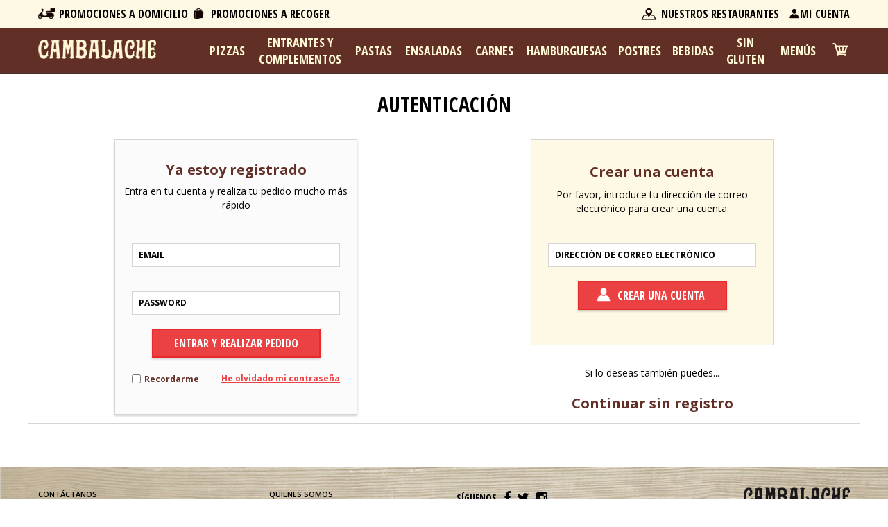

--- FILE ---
content_type: text/html; charset=utf-8
request_url: https://restaurantescambalache.es/inicio-sesion?retc=20
body_size: 7038
content:
<!DOCTYPE HTML>
<!--[if lt IE 7]> <html class="no-js lt-ie9 lt-ie8 lt-ie7" lang="es-es"><![endif]-->
<!--[if IE 7]><html class="no-js lt-ie9 lt-ie8 ie7" lang="es-es"><![endif]-->
<!--[if IE 8]><html class="no-js lt-ie9 ie8" lang="es-es"><![endif]-->
<!--[if gt IE 8]> <html class="no-js ie9" lang="es-es"><![endif]-->
<html lang="es-es">
    <head>
        <meta charset="utf-8" />
        <title>Iniciar sesión - Cambalache</title>
                        <meta name="generator" content="PrestaShop" />
       
       
        <meta name="viewport" content="width=device-width, minimum-scale=0.25, maximum-scale=1.6, initial-scale=1.0, user-scalable=no" />
        <meta name="apple-mobile-web-app-capable" content="yes" />
        <link rel="icon" type="image/vnd.microsoft.icon" href="/img/favicon.ico?1715698221" />
        <link rel="shortcut icon" type="image/x-icon" href="/img/favicon.ico?1715698221" />
        <link rel="icon" href="https://restaurantescambalache.es/img/favicon_camba.png" sizes="32x32">
        <link rel="icon" href="https://restaurantescambalache.es/img/favicon_camba-192x192.png" sizes="192x192">
        <link rel="apple-touch-icon-precomposed" href="https://restaurantescambalache.es/img/favicon_camba-180x180.png">
        <meta name="msapplication-TileImage" content="https://restaurantescambalache.es/img/favicon_camba-270x270.png">
                                                        <link rel="stylesheet" href="https://restaurantescambalache.es/themes/cambalache/cache/v_35112_dea1cb6a8508baec41857a469c266bd5_all.css?v=1.1.8.6" type="text/css" media="all" />
                                                    <meta property="og:type" content="product" />

<meta property="og:url" content="restaurantescambalache.es/" />

<meta property="og:title" content="Nuevo Menú Cambalache de Otoño en los Restaurantes Cambalache" />

<meta property="og:site_name" content="" />

<meta property="og:description" content="Ya está disponible en los Restaurantes Cambalache el nuevo Menú Cambalache de otoño. Cinco entrantes, seis platos principales y tres postres a elegir. Desde 8,50 € ven a comer o cenar a los Restaurantes Cambalache. Piadina de Carne, Fondue de Mozzarella con Pesto, Espaguetis con salsa de pollo al curry, Arrollado Piamontés, Risotto de champiñones y [&amp;#8230;]" />

<meta property="og:image" content="http://restaurantescambalache.es/blog/5-single-default/.jpg" />
<link rel="alternate" type="application/rss+xml" title="Iniciar sesión - Cambalache" href="http://restaurantescambalache.es/modules/smartblog/rss.php" />
			
        <link href="https://fonts.googleapis.com/css?family=Open+Sans+Condensed:300,700|Open+Sans:300,400,400i,600,700,800" rel="stylesheet">
        <!--[if IE 8]>
        
<script src="https://oss.maxcdn.com/libs/html5shiv/3.7.0/html5shiv.js"></script>
        
<script src="https://oss.maxcdn.com/libs/respond.js/1.3.0/respond.min.js"></script>
        <![endif]-->

        <!-- Facebook Pixel Code -->
        
        <noscript>
            <img height="1" width="1" style="display:none"
                       src="https://www.facebook.com/tr?id=2375641005780168&ev=PageView&noscript=1"/>
        </noscript>
        <!-- End Facebook Pixel Code -->
        <style type="text/css">
            #facebook-jssdk-iframe {
                position: absolute !important;
            }
        </style>

        <!-- Hotjar Tracking Code for https://restaurantescambalache.es -->
        
    </head>

    <body id="authentication" class="authentication hide-left-column hide-right-column lang_es">
    <div class="hidden">authentication</div>
    <!-- Facebook Pixel Code Eventos -->
            <!-- End Facebook Pixel Code Eventos -->
    <!--Preload para acciones críticas en la web-->
    
    <div class="preloadCamba">
        
        <img src="https://restaurantescambalache.es/themes/cambalache/img/icon/spinner.png" alt="">
        
    </div>
    
    <!--Preload para acciones críticas en la web-->

    
        
                    
        <div id="page">
            <div class="header-container">
                <header id="header">
                                                                <div class="nav">
                            <div class="cmb-container">
                                <nav class="top-navigation">
                                    <div class="nav-left">
                                        <a href="https://restaurantescambalache.es/content/8-promociones" class="nav-link nav-link-delivery">
                                            Promociones a Domicilio
                                        </a>
                                        <a href="https://restaurantescambalache.es/content/8-promociones#recoger" class="nav-link nav-link-pickup">
                                            Promociones a Recoger
                                        </a>
                                    </div>
                                    <div class="nav-right">
                                        
                                            
                                            
                                        
                                        <a href="https://restaurantescambalache.es/nuestros-restaurantes" class="nav-link nav-link-stores">
                                            Nuestros Restaurantes
                                        </a>
                                        <div class="display-nav">
                                            <!-- Block user information module NAV  -->
<div class="header_user_info">
    <a class="nav-link nav-link-account" href="https://restaurantescambalache.es/mi-cuenta" rel="nofollow" title="Acceda a su cuenta de cliente">
                    Mi Cuenta
            </a>
    </div>
<!-- /Block usmodule NAV -->

                                        </div>
                                    </div>
                                </nav>
                            </div>
                        </div>
                                        <div class="header-lower">
                        <div class="cmb-container menu-outer dark">
                            <div class="menu-container">
                                <a href="#" class="menu-button toggleMenuButton">
                                    <i class="icon-bars"></i>
                                </a>
                                <div id="header_logo">
                                    <a href="https://restaurantescambalache.es/" title="Cambalache">
                                        <img class="logo img-responsive" src="https://restaurantescambalache.es/img/cambalache-logo-1520355628.jpg" alt="Cambalache" width="170" height="28"/>
                                    </a>
                                </div>
                                    <!-- Menu -->
    <div id="block_top_menu" class="sf-contener">
        <div class="sf-menu-outer">
            <div class="cat-title responsive-section">
                <div class="responsive-title">
                    <a class="close-menu toggleMenuButton" href="#">
                        <img class="close-menu-icon" src="https://restaurantescambalache.es/themes/cambalache/img/icon/icon_menu_close.png" alt="Cerrar Menu"/>
                    </a>
                    <a class="home-responsive" href="https://restaurantescambalache.es/" title="Cambalache">
                        <img class="logo" src="https://restaurantescambalache.es/img/cambalache-logo-1520355628.jpg" alt="Cambalache" width="170" height="28"/>
                    </a>
                </div>
            </div>
            <div class="responsive-section first-section">
                <ul class="responsive-menu-list">
                    <li class="account-link">

                        <a class="" href="https://restaurantescambalache.es/mi-cuenta" rel="nofollow" title="Entra en tu cuenta de usuario">
                                                            Mi Cuenta
                                                    </a>
                    </li>
                    <li  class="location-link">
                        <a class="" href="https://restaurantescambalache.es/nuestros-restaurantes" rel="nofollow" title="Entra en tu cuenta de usuario">
                            Localizaciones
                        </a>
                    </li>
                    <li  class="history-link">
                        <a class="" href="https://restaurantescambalache.es/historial-compra" rel="nofollow" title="Entra en tu cuenta de usuario">
                            Mis últimos pedidos
                        </a>
                    </li>
                    <li class="order-link">
                        <a href="https://restaurantescambalache.es/inicio-sesion" class="">Inicia tu pedido</a>
                    </li>
                </ul>
                <ul class="responsive-menu-list">
                    <li class="responsive-li-item">Promociones</li>
                    <li class="delivery-link"><a href="https://restaurantescambalache.es/content/8-promociones">A Domicilio</a></li>
                    <li class="pickup-link"><a href="https://restaurantescambalache.es/content/8-promociones#recoger">A Recoger</a></li>
                </ul>
            </div>
            <ul class="sf-menu clearfix menu-content responsive-menu-list">
                <li class="responsive-li-item">Nuestra carta</li>
                <li class="pizzas-link"><a href="https://restaurantescambalache.es/12-pizzas" title="Pizzas">Pizzas</a><ul><li class="clasicas-link"><a href="https://restaurantescambalache.es/22-clasicas" title="Clásicas">Clásicas</a></li><li class="especiales-link"><a href="https://restaurantescambalache.es/23-especiales" title="Especiales">Especiales</a></li></ul></li><li class="entrantes-y-complementos-link"><a href="https://restaurantescambalache.es/18-entrantes-y-complementos" title="Entrantes y complementos">Entrantes y complementos</a></li><li class="pastas-link"><a href="https://restaurantescambalache.es/14-pastas" title="Pastas">Pastas</a><ul><li class="pastas-gratinadas-link"><a href="https://restaurantescambalache.es/29-pastas-gratinadas" title="Pastas Gratinadas">Pastas Gratinadas</a></li><li class="pastas-frescas-link"><a href="https://restaurantescambalache.es/25-pastas-frescas" title="Pastas Frescas">Pastas Frescas</a></li><li class="salsas-link"><a href="https://restaurantescambalache.es/26-salsas" title="Salsas">Salsas</a></li></ul></li><li class="ensaladas-link"><a href="https://restaurantescambalache.es/16-ensaladas" title="Ensaladas">Ensaladas</a></li><li class="carnes-link"><a href="https://restaurantescambalache.es/17-carnes" title="Carnes">Carnes</a></li><li class="hamburguesas-link"><a href="https://restaurantescambalache.es/15-hamburguesas" title="Hamburguesas">Hamburguesas</a></li><li class="postres-link"><a href="https://restaurantescambalache.es/21-postres" title="Postres">Postres</a><ul><li class="postres-caseros-link"><a href="https://restaurantescambalache.es/30-postres-caseros" title="Postres caseros">Postres caseros</a></li><li class="postres-helados-link"><a href="https://restaurantescambalache.es/31-postres-helados" title="Postres helados">Postres helados</a></li></ul></li><li class="bebidas-link"><a href="https://restaurantescambalache.es/28-bebidas" title="Bebidas">Bebidas</a></li><li class="sin-gluten-link"><a href="https://restaurantescambalache.es/19-sin-gluten" title="Sin Gluten">Sin Gluten</a></li><li class="menus-link"><a href="https://restaurantescambalache.es/20-menus" title="Menús">Menús</a></li>
                
            </ul>

            
        </div>
    </div>
    <div class="overlay toggleMenuButton"></div>
    <!--/ Menu -->
<!-- MODULE Block cart -->
<div class="cart-outer">
    <div class="shopping_cart">
        <a class="shopping-cart-link" href="https://restaurantescambalache.es/pedido-rapido" title="Ver mi carrito de compra" rel="nofollow">
            <span class="ajax_cart_quantity unvisible">0</span>
        </a>
                    <div class="cart_block block exclusive">
                <h2>Resumen del Pedido</h2>
                
                                <div class="block_content">
                    <!-- block list of products -->
                    <div class="cart_block_list">
                                                <p class="cart_block_no_products">
                            Ningún producto
                        </p>
                        
                            <div class="zona-descuentos  unvisible">
                                <table class="vouchers unvisible">
                                                                    </table>
                            </div>
                        
                                                <div class="cart-prices">


                                <div class="cart-prices-line first-line unvisible">
                                    <span class="price cart_block_shipping_cost ajax_cart_shipping_cost unvisible">
                                                                            </span>
                                    <span class="unvisible">
                                        Transporte
                                    </span>
                                </div>


                                                                                    <div class="cart-prices-line last-line">
                                <span class="price cart_block_total ajax_block_cart_total">0,00 €</span>
                                <span class="total-last-line">Total</span>
                                <p class="peque aviso">Impuestos incluidos</p>
                            </div>
                                                    </div>
                        <p class="cart-buttons">
                            <a id="button_reiniciar_pedido" class="btn btn-link" href="https://restaurantescambalache.es/inicio-sesion?reset=1" title="Reiniciar pedido" rel="nofollow">
                                <span>
                                    <i class="icon-chevron-left left"></i>Reiniciar pedido
                                </span>
                            </a>

                            <a id="button_order_cart" class="btn btn-success" href="https://restaurantescambalache.es/pedido-rapido" title="Confirmar" rel="nofollow">
                                <span>
                                    Continuar<i class="icon-chevron-right right"></i>
                                </span>
                            </a>
                        </p>
                    </div>
                </div>
            </div><!-- .cart_block -->
            </div>
</div>

<!-- /MODULE Block cart -->
                            </div>
                        </div>
                    </div>
                </header>
            </div>


            
            <div class="columns-container">

                <!--<div id="columns" class="cmb-container">-->
                <div id="columns">
                                            
<!-- Breadcrumb -->
<div class="breadcrumb clearfix">
	<a class="home" href="https://restaurantescambalache.es/" title="Volver al inicio"><i class="icon-home"></i></a>
			<span class="navigation-pipe">&gt;</span>
					    Autenticaci&oacute;n
			</div>
<!-- /Breadcrumb -->

                                        
                    <div class="center-column-outer">
                        
                        
                        
                        <div id="center_column" class="center_column">
    <div class="container custom-container">
<h1 class="page-heading">Autenticaci&oacute;n</h1>


    <!---->

    <div class="row">
        <div class="custom-login-section col-xs-12 col-sm-6">
            <div class="col-create">
                <img src="https://restaurantescambalache.es/themes/cambalache/img/icon/icon-log-user.png" alt="log-user" class="log-user">
                <h2 class="page-title">Ya estoy registrado</h2>
                <p>Entra en tu cuenta y realiza tu pedido mucho más rápido</p>
                <form action="https://restaurantescambalache.es/inicio-sesion" method="post" id="login_form" class="form-cambalache">
                    <div class="form_content clearfix">
                        <div class="form-group">
                            <input class="is_required validate account_input form-control" data-validate="isEmail" type="email" id="email" name="email" value="" />
                            <label for="email">EMAIL</label>
                        </div>
                        <div class="form-group mb-20">
                            <input class="is_required validate account_input form-control" type="password" data-validate="isPasswd" id="passwd" name="passwd" value="" />
                            <label for="passwd">PASSWORD</label>
                        </div>
                        <p class="submit align-right">
                            <input type="hidden" class="hidden" name="back" value="" />
                            <button type="submit" id="SubmitLogin" name="SubmitLogin" class="button btn btn-success button-submit">
                                <img src="https://restaurantescambalache.es/themes/cambalache/img/icon/icon-log-user-w.png" alt="log-user" class="log-user-btn">Entrar y Realizar Pedido
                            </button>
                        </p>
                        <div class="recover-remember">
                            <div class="checkbox">
                                <label><input type="checkbox" value="">Recordarme</label>
                            </div>
                            <p class="lost_password form-group"><a href="https://restaurantescambalache.es/recuperacion-contrasena" title="Recuperar la contrase&ntilde;a" rel="nofollow">He olvidado mi contrase&ntilde;a</a></p>
                        </div>
                    </div>
                </form>
            </div>
        </div>
        <div class="col-xs-12 col-sm-6">
            <form action="https://restaurantescambalache.es/inicio-sesion" method="post" id="create-account_form" class="box col-create">
                <h2 class="page-subheading">Crear una cuenta</h2>
                <div class="form_content clearfix">
                    <p>Por favor, introduce tu direcci&oacute;n de correo electr&oacute;nico para crear una cuenta.</p>
                    <div class="alert alert-danger" id="create_account_error" style="display:none"></div>
                    <div class="form-group">
                        <input type="email" class="is_required validate account_input form-control" data-validate="isEmail" id="email_create" name="email_create" value="" />
                        <label for="email_create">Direcci&oacute;n de correo electr&oacute;nico</label>
                    </div>
                    <div class="submit">
                        <input type="hidden" class="hidden" name="back" value="" />                        <button class="btn btn-success button-submit exclusive" type="submit" id="SubmitCreate" name="SubmitCreate">
                            <span>
                                <img src="https://restaurantescambalache.es/themes/cambalache/img/icon/icon-log-user-w.png" alt="log-user" class="log-user-btn">
                                Crear una cuenta
                            </span>
                        </button>
                        <input type="hidden" class="hidden" name="SubmitCreate" value="Crear una cuenta" />
                    </div>
                </div>
            </form>
        </div>
        <div class="custom-login-section">
            <p>Si lo deseas también puedes...</p>
            
                <a class="continueOrder continue-order" href="/pedido/realiza-tu-pedido" onclick="ga('send', 'event', 'pedido', 'click', 'sin registro')" title="Continuar sin registro ahora">
                    <h2 class="page-subheading" style="margin-top:20px;">Continuar sin registro</h2>
                </a>

        </div>
        
    </div>
    
</div>
					</div><!-- #center_column -->
					
					</div><!-- .row -->
				</div><!-- #columns -->
			</div><!-- .columns-container -->
							<!-- Footer -->
				<div class="footer-container cmb-container">
					<footer id="footer">
						<div class="container">
							<div id="footer-top">
                                	<!-- Block CMS module footer -->
	<section class="footer-block cms-footer-block" id="block_various_links_footer_izquierda" style="flex-grow: 1;">
		<ul class="">
                                                            				<li class="item">
					<a href="https://restaurantescambalache.es/contactanos" title="Contáctanos">
                        Contáctanos
					</a>
				</li>
                                        					<li class="item">
						<a href="https://restaurantescambalache.es/content/2-aviso-legal" title="Aviso legal">
                            Aviso legal
						</a>
					</li>
                                            					<li class="item">
						<a href="https://restaurantescambalache.es/content/3-condiciones-de-contratacion" title="Condiciones de contratación">
                            Condiciones de contratación
						</a>
					</li>
                                            					<li class="item">
						<a href="https://restaurantescambalache.es/content/13-politica-de-privacidad-y-cookies" title="Política de privacidad y cookies">
                            Política de privacidad y cookies
						</a>
					</li>
                                                    				<li>
					<a href="https://restaurantescambalache.es/index.php?controller=attachment&amp;id_attachment=1" title="Listado de alérgenos" target="_blank">
                    	Listado de alérgenos
					</a>
				</li>
            				<li>
					<a href="https://restaurantescambalache.es/index.php?controller=attachment&amp;id_attachment=2" title="Calidad y Seguridad Alimentaria" target="_blank">
                    	Calidad y Seguridad Alimentaria
					</a>
				</li>
            		</ul>
        
	</section>
	<section class="footer-block cms-footer-block" id="block_various_links_footer_derecha" style="flex-grow: 1;">
			<ul class="">


					<li>
						<a href="https://restaurantescambalache.es/web/quienes-somos/" title="Quienes somos" >
                            Quienes somos
						</a>
					</li>

					<li>
						<a href="https://restaurantescambalache.es/web/carta-restaurantes/" title="Carta restaurante" >
                            Carta restaurante
						</a>
					</li>

					<li>
						<a href="https://restaurantescambalache.es/web/franquicias/" title="Franquicias" >
                            Franquicias
						</a>
					</li>
					<li>
						<a href="https://canal.compliancedesk.app/pizzerias-cambalache" title="Franquicias" >
                            Canal de información
						</a>
					</li>
					<li>
						<a href="https://restaurantescambalache.es/web/noticias/" title="Noticias" >
                            Noticias
						</a>
					</li>

			</ul>

	</section>
<section id="social_block" class="pull-left">
	<ul>
					<li class="facebook">
				<a class="_blank" href="https://www.facebook.com/CambalacheRestaurantes/">
					<span>Facebook</span>
				</a>
			</li>
							<li class="twitter">
				<a class="_blank" href="https://twitter.com/CambalacheRest">
					<span>Twitter</span>
				</a>
			</li>
				                                                	<li class="instagram">
        		<a class="_blank" href="https://www.instagram.com/restcambalache/">
        			<span>Instagram</span>
        		</a>
        	</li>
        	</ul>
    <h4>Síguenos</h4>
</section>
    <!-- MODULE Block cmsinfo -->
    <div id="cmsinfo_block">
                    <p><img src="https://restaurantescambalache.es/img/cms/cambalache_logo_footer.png" alt="Cambalache" width="153" height="25" /></p>
<!--<p><a href="#"><img src="https://restaurantescambalache.es/img/cms/app-storeL.png" alt="App Store" width="119" height="44" /></a><a href="#"><img src="https://restaurantescambalache.es/img/cms/play-storeL.png" alt="Play store" width="119" height="44" /></a></p>-->
            </div>
    <!-- /MODULE Block cmsinfo -->

				
							</div>
							<div id="footer-bottom">
                                <section id="social_block" class="pull-left">
	<ul>
					<li class="facebook">
				<a class="_blank" href="https://www.facebook.com/CambalacheRestaurantes/">
					<span>Facebook</span>
				</a>
			</li>
							<li class="twitter">
				<a class="_blank" href="https://twitter.com/CambalacheRest">
					<span>Twitter</span>
				</a>
			</li>
				                                                	<li class="instagram">
        		<a class="_blank" href="https://www.instagram.com/restcambalache/">
        			<span>Instagram</span>
        		</a>
        	</li>
        	</ul>
    <h4>Síguenos</h4>
</section>

								<section id="copyright" class="text-center">
									<p>&copy; 2018 Restaurantes Cambalache</p>
								</section>
							</div>
						</div>
					</footer>
				</div><!-- #footer -->
					</div><!-- #page -->
<script type="text/javascript">
var CUSTOMIZE_TEXTFIELD = 1;
var FancyboxI18nClose = 'Cerrar';
var FancyboxI18nNext = 'Siguiente';
var FancyboxI18nPrev = 'Anterior';
var ajax_allowed = true;
var ajaxsearch = true;
var baseDir = 'https://restaurantescambalache.es/';
var baseUri = 'https://restaurantescambalache.es/';
var contentOnly = false;
var countries = {"6":{"id_country":"6","id_lang":"1","name":"Espa\u00f1a","id_zone":"1","id_currency":"0","iso_code":"ES","call_prefix":"34","active":"1","contains_states":"1","need_identification_number":"0","need_zip_code":"0","zip_code_format":"","display_tax_label":"0","country":"Espa\u00f1a","zone":"Europe","states":[{"id_state":"313","id_country":"6","id_zone":"1","name":"A Coru\u00f1a","iso_code":"ES-C","tax_behavior":"0","active":"1"},{"id_state":"340","id_country":"6","id_zone":"1","name":"Le\u00f3n","iso_code":"ES-LE","tax_behavior":"0","active":"1"},{"id_state":"342","id_country":"6","id_zone":"1","name":"Lugo","iso_code":"ES-LU","tax_behavior":"0","active":"1"},{"id_state":"349","id_country":"6","id_zone":"1","name":"Pontevedra","iso_code":"ES-PO","tax_behavior":"0","active":"1"}]}};
var currency = {"id":1,"name":"Euro","iso_code":"EUR","iso_code_num":"978","sign":"\u20ac","blank":"1","conversion_rate":"1.000000","deleted":"0","format":"2","decimals":"1","active":"1","prefix":"","suffix":" \u20ac","id_shop_list":null,"force_id":false};
var currencyBlank = 1;
var currencyFormat = 2;
var currencyRate = 1;
var currencySign = '€';
var customizationIdMessage = 'Personalización n°';
var delete_txt = 'Eliminar';
var displayList = false;
var email_create = false;
var freeProductTranslation = '¡Gratis!';
var freeShippingTranslation = '¡Envío gratuito!';
var generated_date = 1768638371;
var hasDeliveryAddress = false;
var highDPI = false;
var idSelectedCountry = false;
var idSelectedCountryInvoice = false;
var idSelectedState = false;
var idSelectedStateInvoice = false;
var id_atributo_mozzarella = 25;
var id_atributo_nomozzarella = 26;
var id_atributo_sinsalsa = 84;
var id_atributo_tomate = 27;
var id_ingrediente_mozzarella = 27;
var id_ingrediente_tomate = 96;
var id_ingredientes_mozzarella = [25,26,27];
var id_ingredientes_tomate = [94,95,96];
var id_lang = 1;
var id_salsas_precio = [28,29,30];
var img_dir = 'https://restaurantescambalache.es/themes/cambalache/img/';
var instantsearch = false;
var isGuest = 0;
var isLogged = 0;
var isMobile = false;
var msgForMaxIng = 'No es posible añadir tantos ingredientes diferentes a una pizza.';
var page_name = 'authentication';
var priceDisplayMethod = 0;
var priceDisplayPrecision = 2;
var quickView = true;
var removingLinkText = 'eliminar este producto de mi carrito';
var roundMode = 2;
var static_token = '81e99501e140cc85c8e5ff8a3d179193';
var toBeDetermined = 'A determinar';
var token = '048c86f7caac0f9549f1b511e3e2786e';
var totalAllowIng = 10;
var uHasStore = false;
var usingSecureMode = true;
</script>
<script type="text/javascript" src="https://restaurantescambalache.es/themes/cambalache/cache/v_35131_3edaa76030eea16620015387ed94d2da.js"></script>
<script type="text/javascript">
(window.gaDevIds=window.gaDevIds||[]).push('d6YPbH');
				(function(i,s,o,g,r,a,m){i['GoogleAnalyticsObject']=r;i[r]=i[r]||function(){
				(i[r].q=i[r].q||[]).push(arguments)},i[r].l=1*new Date();a=s.createElement(o),
				m=s.getElementsByTagName(o)[0];a.async=1;a.src=g;m.parentNode.insertBefore(a,m)
				})(window,document,'script','//www.google-analytics.com/analytics.js','ga');
				ga('create', 'UA-128640483-1', 'auto');
				ga('require', 'ec');
!function(f,b,e,v,n,t,s)
                    {if(f.fbq)return;n=f.fbq=function(){n.callMethod?
                    n.callMethod.apply(n,arguments):n.queue.push(arguments)};
                    if(!f._fbq)f._fbq=n;n.push=n;n.loaded=!0;n.version='2.0';
                    n.queue=[];t=b.createElement(e);t.async=!0;
                    t.src=v;s=b.getElementsByTagName(e)[0];
                    s.parentNode.insertBefore(t,s)}(window, document,'script',
                'https://connect.facebook.net/en_US/fbevents.js');
            fbq('init', '2375641005780168');
            fbq('track', 'PageView');
(function(h,o,t,j,a,r){
                h.hj=h.hj||function(){(h.hj.q=h.hj.q||[]).push(arguments)};
                h._hjSettings={hjid:1372926,hjsv:6};
                a=o.getElementsByTagName('head')[0];
                r=o.createElement('script');r.async=1;
                r.src=t+h._hjSettings.hjid+j+h._hjSettings.hjsv;
                a.appendChild(r);
            })(window,document,'https://static.hotjar.com/c/hotjar-','.js?sv=');
ga('send', 'pageview');
</script>
</body></html>

--- FILE ---
content_type: text/css
request_url: https://restaurantescambalache.es/themes/cambalache/cache/v_35112_dea1cb6a8508baec41857a469c266bd5_all.css?v=1.1.8.6
body_size: 57152
content:
@charset "UTF-8";
html,body,div,span,applet,object,iframe,h1,h2,h3,h4,h5,h6,p,blockquote,pre,a,abbr,acronym,address,big,cite,code,del,dfn,em,img,ins,kbd,q,s,samp,small,strike,strong,sub,sup,tt,var,b,u,i,center,dl,dt,dd,ol,ul,li,fieldset,form,label,legend,table,caption,tbody,tfoot,thead,tr,th,td,article,aside,canvas,details,embed,figure,figcaption,footer,header,hgroup,menu,nav,output,ruby,section,summary,time,mark,audio,video{margin:0;padding:0;border:0;font:inherit;font-size:100%;vertical-align:baseline}html{line-height:1}ol,ul{list-style:none}table{border-collapse:collapse;border-spacing:0}caption,th,td{text-align:left;font-weight:normal;vertical-align:middle}q,blockquote{quotes:none}q:before,q:after,blockquote:before,blockquote:after{content:"";content:none}a img{border:none}article,aside,details,figcaption,figure,footer,header,hgroup,main,menu,nav,section,summary{display:block}.align-right{text-align:right}@keyframes rotating{from{transform:rotate(0deg);-o-transform:rotate(0deg);-ms-transform:rotate(0deg);-moz-transform:rotate(0deg);-webkit-transform:rotate(0deg)}to{transform:rotate(360deg);-o-transform:rotate(360deg);-ms-transform:rotate(360deg);-moz-transform:rotate(360deg);-webkit-transform:rotate(360deg)}}@-webkit-keyframes rotating{from{transform:rotate(0deg);-webkit-transform:rotate(0deg)}to{transform:rotate(360deg);-webkit-transform:rotate(360deg)}}@media (min-width:768px){.only-s{display:none}}@media (max-width:767px){.only-l{display:none}}article,aside,details,figcaption,figure,footer,header,hgroup,main,nav,section,summary{display:block}audio,canvas,video{display:inline-block}audio:not([controls]){display:none;height:0}[hidden]{display:none}html{font-family:sans-serif;-webkit-text-size-adjust:100%;-ms-text-size-adjust:100%}body{margin:0}a:focus{outline:thin dotted}a:active,a:hover{outline:0}h1{font-size:2em;margin:0.67em 0}abbr[title]{border-bottom:1px dotted}b,strong{font-weight:bold}dfn{font-style:italic}hr{box-sizing:content-box;height:0}mark{background:#ff0;color:#000}code,kbd,pre,samp{font-family:monospace,serif;font-size:1em}pre{white-space:pre-wrap}q{quotes:"\201C" "\201D" "\2018" "\2019"}small{font-size:80%}sub,sup{font-size:75%;line-height:0;position:relative;vertical-align:baseline}sup{top:-0.5em}sub{bottom:-0.25em}img{border:0}svg:not(:root){overflow:hidden}figure{margin:0}fieldset{border:1px solid #c0c0c0;margin:0 2px;padding:0.35em 0.625em 0.75em}legend{border:0;padding:0}button,input,select,textarea{font-family:inherit;font-size:100%;margin:0}button,input{line-height:normal}button,select{text-transform:none}button,html input[type="button"],input[type="reset"],input[type="submit"]{-webkit-appearance:button;cursor:pointer}button[disabled],html input[disabled]{cursor:default}input[type="checkbox"],input[type="radio"]{box-sizing:border-box;padding:0}input[type="search"]{-webkit-appearance:textfield;box-sizing:content-box}input[type="search"]::-webkit-search-cancel-button,input[type="search"]::-webkit-search-decoration{-webkit-appearance:none}button::-moz-focus-inner,input::-moz-focus-inner{border:0;padding:0}textarea{overflow:auto;vertical-align:top}table{border-collapse:collapse;border-spacing:0}*,*:before,*:after{box-sizing:border-box}html{font-size:62.5%;-webkit-tap-highlight-color:transparent}body{font-family:Arial,Helvetica,sans-serif;font-size:13px;line-height:1.42857;color:#777777;background-color:#fff}input,button,select,textarea{font-family:inherit;font-size:inherit;line-height:inherit}button,input,select[multiple],textarea{background-image:none}a{color:#070302;text-decoration:none}a:hover,a:focus{color:#070302;text-decoration:underline}a:focus{outline:thin dotted #333;outline:5px auto -webkit-focus-ring-color;outline-offset:-2px}img{vertical-align:middle}.img-responsive{display:block;max-width:100%;height:auto}.img-rounded{border-radius:0}.img-thumbnail,.thumbnail{padding:4px;line-height:1.42857;background-color:#fff;border:1px solid #ddd;border-radius:0;-webkit-transition:all 0.2s ease-in-out;transition:all 0.2s ease-in-out;display:inline-block;max-width:100%;height:auto}.img-circle{border-radius:50%}hr{margin-top:18px;margin-bottom:18px;border:0;border-top:1px solid #eeeeee}.sr-only{position:absolute;width:1px;height:1px;margin:-1px;padding:0;overflow:hidden;clip:rect(0 0 0 0);border:0}p{margin:0 0 9px}.lead{margin-bottom:18px;font-size:14.95px;font-weight:200;line-height:1.4}@media (min-width:768px){.lead{font-size:19.5px}}small{font-size:85%}cite{font-style:normal}.text-muted{color:#999999}.text-primary{color:#612f26}.text-warning{color:#fff}.text-danger{color:#fff}.text-success{color:#fff}.text-info{color:#fff}.text-left{text-align:left}.text-right,#cart_summary tbody td.cart_unit,#cart_summary tbody td.cart_total{text-align:right}.text-center,#cart_summary thead th.cart_product,#cart_summary tbody td.cart_product,#cart_summary tbody td.cart_avail,#cart_summary tbody td.cart_delete{text-align:center}h1,h2,h3,h4,h5,h6,.h1,.h2,.h3,.h4,.h5,.h6{font-family:Arial,Helvetica,sans-serif;font-weight:500;line-height:1.1}h1 small,h2 small,h3 small,h4 small,h5 small,h6 small,.h1 small,.h2 small,.h3 small,.h4 small,.h5 small,.h6 small{font-weight:normal;line-height:1;color:#999999}h1,h2,h3{margin-top:18px;margin-bottom:9px}h4,h5,h6{margin-top:9px;margin-bottom:9px}h1,.h1{font-size:33px}h2,.h2{font-size:27px}h3,.h3{font-size:23px}h4,.h4{font-size:17px}h5,.h5{font-size:13px}h6,.h6{font-size:12px}h1 small,.h1 small{font-size:23px}h2 small,.h2 small{font-size:17px}h3 small,.h3 small,h4 small,.h4 small{font-size:13px}.page-header{padding-bottom:8px;margin:36px 0 18px;border-bottom:1px solid #eeeeee}ul,ol{margin-top:0;margin-bottom:9px}ul ul,ul ol,ol ul,ol ol{margin-bottom:0}.list-unstyled,.list-inline{padding-left:0;list-style:none}.list-inline > li{display:inline-block;padding-left:5px;padding-right:5px}dl{margin-bottom:18px}dt,dd{line-height:1.42857}dt{font-weight:bold}dd{margin-left:0}@media (min-width:768px){.dl-horizontal dt{float:left;width:160px;clear:left;text-align:right;overflow:hidden;text-overflow:ellipsis;white-space:nowrap}.dl-horizontal dd{margin-left:180px}.dl-horizontal dd:before,.dl-horizontal dd:after{content:" ";display:table}.dl-horizontal dd:after{clear:both}}abbr[title],abbr[data-original-title]{cursor:help;border-bottom:1px dotted #999999}abbr.initialism{font-size:90%;text-transform:uppercase}blockquote{padding:9px 18px;margin:0 0 18px;border-left:5px solid #eeeeee}blockquote p{font-size:16.25px;font-weight:300;line-height:1.25}blockquote p:last-child{margin-bottom:0}blockquote small{display:block;line-height:1.42857;color:#999999}blockquote small:before{content:'\2014 \00A0'}blockquote.pull-right{padding-right:15px;padding-left:0;border-right:5px solid #eeeeee;border-left:0}blockquote.pull-right p,blockquote.pull-right small{text-align:right}blockquote.pull-right small:before{content:''}blockquote.pull-right small:after{content:'\00A0 \2014'}q:before,q:after,blockquote:before,blockquote:after{content:""}address{display:block;margin-bottom:18px;font-style:normal;line-height:1.42857}code,pre{font-family:Monaco,Menlo,Consolas,"Courier New",monospace}code{padding:2px 4px;font-size:90%;color:#c7254e;background-color:#f9f2f4;white-space:nowrap;border-radius:0}pre{display:block;padding:8.5px;margin:0 0 9px;font-size:12px;line-height:1.42857;word-break:break-all;word-wrap:break-word;color:#333333;background-color:#f5f5f5;border:1px solid #ccc;border-radius:0}pre.prettyprint{margin-bottom:18px}pre code{padding:0;font-size:inherit;color:inherit;white-space:pre-wrap;background-color:transparent;border:0}.pre-scrollable{max-height:340px;overflow-y:scroll}.container{margin-right:auto;margin-left:auto;padding-left:15px;padding-right:15px}.container:before,.container:after{content:" ";display:table}.container:after{clear:both}.row{margin-left:-15px;margin-right:-15px}.row:before,.row:after{content:" ";display:table}.row:after{clear:both}.col-xs-1,.col-xs-2,.col-xs-3,.col-xs-4,.col-xs-5,.col-xs-6,.col-xs-7,.col-xs-8,.col-xs-9,.col-xs-10,.col-xs-11,.col-xs-12,.col-sm-1,.col-sm-2,.col-sm-3,.col-sm-4,.col-sm-5,.col-sm-6,.col-sm-7,.col-sm-8,.col-sm-9,.col-sm-10,.col-sm-11,.col-sm-12,.col-md-1,.col-md-2,.col-md-3,.col-md-4,.col-md-5,.col-md-6,.col-md-7,.col-md-8,.col-md-9,.col-md-10,.col-md-11,.col-md-12,.col-lg-1,.col-lg-2,.col-lg-3,.col-lg-4,.col-lg-5,.col-lg-6,.col-lg-7,.col-lg-8,.col-lg-9,.col-lg-10,.col-lg-11,.col-lg-12{position:relative;min-height:1px;padding-left:15px;padding-right:15px}.col-xs-1,.col-xs-2,.col-xs-3,.col-xs-4,.col-xs-5,.col-xs-6,.col-xs-7,.col-xs-8,.col-xs-9,.col-xs-10,.col-xs-11{float:left}.col-xs-1{width:8.33333%}.col-xs-2{width:16.66667%}.col-xs-3{width:25%}.col-xs-4{width:33.33333%}.col-xs-5{width:41.66667%}.col-xs-6{width:50%}.col-xs-7{width:58.33333%}.col-xs-8{width:66.66667%}.col-xs-9{width:75%}.col-xs-10{width:83.33333%}.col-xs-11{width:91.66667%}.col-xs-12{width:100%}@media (min-width:768px){.container{max-width:750px}.col-sm-1,.col-sm-2,.col-sm-3,.col-sm-4,.col-sm-5,.col-sm-6,.col-sm-7,.col-sm-8,.col-sm-9,.col-sm-10,.col-sm-11{float:left}.col-sm-1{width:8.33333%}.col-sm-2{width:16.66667%}.col-sm-3{width:25%}.col-sm-4{width:33.33333%}.col-sm-5{width:41.66667%}.col-sm-6{width:50%}.col-sm-7{width:58.33333%}.col-sm-8{width:66.66667%}.col-sm-9{width:75%}.col-sm-10{width:83.33333%}.col-sm-11{width:91.66667%}.col-sm-12{width:100%}.col-sm-push-1{left:8.33333%}.col-sm-push-2{left:16.66667%}.col-sm-push-3{left:25%}.col-sm-push-4{left:33.33333%}.col-sm-push-5{left:41.66667%}.col-sm-push-6{left:50%}.col-sm-push-7{left:58.33333%}.col-sm-push-8{left:66.66667%}.col-sm-push-9{left:75%}.col-sm-push-10{left:83.33333%}.col-sm-push-11{left:91.66667%}.col-sm-pull-1{right:8.33333%}.col-sm-pull-2{right:16.66667%}.col-sm-pull-3{right:25%}.col-sm-pull-4{right:33.33333%}.col-sm-pull-5{right:41.66667%}.col-sm-pull-6{right:50%}.col-sm-pull-7{right:58.33333%}.col-sm-pull-8{right:66.66667%}.col-sm-pull-9{right:75%}.col-sm-pull-10{right:83.33333%}.col-sm-pull-11{right:91.66667%}.col-sm-offset-1{margin-left:8.33333%}.col-sm-offset-2{margin-left:16.66667%}.col-sm-offset-3{margin-left:25%}.col-sm-offset-4{margin-left:33.33333%}.col-sm-offset-5{margin-left:41.66667%}.col-sm-offset-6{margin-left:50%}.col-sm-offset-7{margin-left:58.33333%}.col-sm-offset-8{margin-left:66.66667%}.col-sm-offset-9{margin-left:75%}.col-sm-offset-10{margin-left:83.33333%}.col-sm-offset-11{margin-left:91.66667%}}@media (min-width:992px){.container{max-width:970px}.col-md-1,.col-md-2,.col-md-3,.col-md-4,.col-md-5,.col-md-6,.col-md-7,.col-md-8,.col-md-9,.col-md-10,.col-md-11{float:left}.col-md-1{width:8.33333%}.col-md-2{width:16.66667%}.col-md-3{width:25%}.col-md-4{width:33.33333%}.col-md-5{width:41.66667%}.col-md-6{width:50%}.col-md-7{width:58.33333%}.col-md-8{width:66.66667%}.col-md-9{width:75%}.col-md-10{width:83.33333%}.col-md-11{width:91.66667%}.col-md-12{width:100%}.col-md-push-0{left:auto}.col-md-push-1{left:8.33333%}.col-md-push-2{left:16.66667%}.col-md-push-3{left:25%}.col-md-push-4{left:33.33333%}.col-md-push-5{left:41.66667%}.col-md-push-6{left:50%}.col-md-push-7{left:58.33333%}.col-md-push-8{left:66.66667%}.col-md-push-9{left:75%}.col-md-push-10{left:83.33333%}.col-md-push-11{left:91.66667%}.col-md-pull-0{right:auto}.col-md-pull-1{right:8.33333%}.col-md-pull-2{right:16.66667%}.col-md-pull-3{right:25%}.col-md-pull-4{right:33.33333%}.col-md-pull-5{right:41.66667%}.col-md-pull-6{right:50%}.col-md-pull-7{right:58.33333%}.col-md-pull-8{right:66.66667%}.col-md-pull-9{right:75%}.col-md-pull-10{right:83.33333%}.col-md-pull-11{right:91.66667%}.col-md-offset-0{margin-left:0}.col-md-offset-1{margin-left:8.33333%}.col-md-offset-2{margin-left:16.66667%}.col-md-offset-3{margin-left:25%}.col-md-offset-4{margin-left:33.33333%}.col-md-offset-5{margin-left:41.66667%}.col-md-offset-6{margin-left:50%}.col-md-offset-7{margin-left:58.33333%}.col-md-offset-8{margin-left:66.66667%}.col-md-offset-9{margin-left:75%}.col-md-offset-10{margin-left:83.33333%}.col-md-offset-11{margin-left:91.66667%}}@media (min-width:1200px){.container{max-width:1170px}.col-lg-1,.col-lg-2,.col-lg-3,.col-lg-4,.col-lg-5,.col-lg-6,.col-lg-7,.col-lg-8,.col-lg-9,.col-lg-10,.col-lg-11{float:left}.col-lg-1{width:8.33333%}.col-lg-2{width:16.66667%}.col-lg-3{width:25%}.col-lg-4{width:33.33333%}.col-lg-5{width:41.66667%}.col-lg-6{width:50%}.col-lg-7{width:58.33333%}.col-lg-8{width:66.66667%}.col-lg-9{width:75%}.col-lg-10{width:83.33333%}.col-lg-11{width:91.66667%}.col-lg-12{width:100%}.col-lg-push-0{left:auto}.col-lg-push-1{left:8.33333%}.col-lg-push-2{left:16.66667%}.col-lg-push-3{left:25%}.col-lg-push-4{left:33.33333%}.col-lg-push-5{left:41.66667%}.col-lg-push-6{left:50%}.col-lg-push-7{left:58.33333%}.col-lg-push-8{left:66.66667%}.col-lg-push-9{left:75%}.col-lg-push-10{left:83.33333%}.col-lg-push-11{left:91.66667%}.col-lg-pull-0{right:auto}.col-lg-pull-1{right:8.33333%}.col-lg-pull-2{right:16.66667%}.col-lg-pull-3{right:25%}.col-lg-pull-4{right:33.33333%}.col-lg-pull-5{right:41.66667%}.col-lg-pull-6{right:50%}.col-lg-pull-7{right:58.33333%}.col-lg-pull-8{right:66.66667%}.col-lg-pull-9{right:75%}.col-lg-pull-10{right:83.33333%}.col-lg-pull-11{right:91.66667%}.col-lg-offset-0{margin-left:0}.col-lg-offset-1{margin-left:8.33333%}.col-lg-offset-2{margin-left:16.66667%}.col-lg-offset-3{margin-left:25%}.col-lg-offset-4{margin-left:33.33333%}.col-lg-offset-5{margin-left:41.66667%}.col-lg-offset-6{margin-left:50%}.col-lg-offset-7{margin-left:58.33333%}.col-lg-offset-8{margin-left:66.66667%}.col-lg-offset-9{margin-left:75%}.col-lg-offset-10{margin-left:83.33333%}.col-lg-offset-11{margin-left:91.66667%}}table{max-width:100%;background-color:transparent}th{text-align:left}.table{width:100%;margin-bottom:18px}.table thead > tr > th,.table thead > tr > td,.table tbody > tr > th,.table tbody > tr > td,.table tfoot > tr > th,.table tfoot > tr > td{padding:9px 8px 11px 18px;line-height:1.42857;vertical-align:top;border-top:1px solid #d6d4d4}.table thead > tr > th{vertical-align:bottom;border-bottom:2px solid #d6d4d4}.table caption + thead tr:first-child th,.table caption + thead tr:first-child td,.table colgroup + thead tr:first-child th,.table colgroup + thead tr:first-child td,.table thead:first-child tr:first-child th,.table thead:first-child tr:first-child td{border-top:0}.table tbody + tbody{border-top:2px solid #d6d4d4}.table .table{background-color:#fff}.table-condensed thead > tr > th,.table-condensed thead > tr > td,.table-condensed tbody > tr > th,.table-condensed tbody > tr > td,.table-condensed tfoot > tr > th,.table-condensed tfoot > tr > td{padding:5px}.table-bordered{border:1px solid #d6d4d4}.table-bordered > thead > tr > th,.table-bordered > thead > tr > td,.table-bordered > tbody > tr > th,.table-bordered > tbody > tr > td,.table-bordered > tfoot > tr > th,.table-bordered > tfoot > tr > td{border:1px solid #d6d4d4}.table-bordered > thead > tr > th,.table-bordered > thead > tr > td{border-bottom-width:2px}.table-striped > tbody > tr:nth-child(odd) > td,.table-striped > tbody > tr:nth-child(odd) > th{background-color:#f9f9f9}.table-hover > tbody > tr:hover > td,.table-hover > tbody > tr:hover > th{background-color:#f5f5f5}table col[class*="col-"]{float:none;display:table-column}table td[class*="col-"],table th[class*="col-"]{float:none;display:table-cell}.table > thead > tr > td.active,.table > thead > tr > th.active,.table > thead > tr.active > td,.table > thead > tr.active > th,.table > tbody > tr > td.active,.table > tbody > tr > th.active,.table > tbody > tr.active > td,.table > tbody > tr.active > th,.table > tfoot > tr > td.active,.table > tfoot > tr > th.active,.table > tfoot > tr.active > td,.table > tfoot > tr.active > th{background-color:#f5f5f5}.table > thead > tr > td.success,.table > thead > tr > th.success,.table > thead > tr.success > td,.table > thead > tr.success > th,.table > tbody > tr > td.success,.table > tbody > tr > th.success,.table > tbody > tr.success > td,.table > tbody > tr.success > th,.table > tfoot > tr > td.success,.table > tfoot > tr > th.success,.table > tfoot > tr.success > td,.table > tfoot > tr.success > th{background-color:#55c65e;border-color:#48b151}.table-hover > tbody > tr > td.success:hover,.table-hover > tbody > tr > th.success:hover,.table-hover > tbody > tr.success:hover > td{background-color:#42c04c;border-color:#419f49}.table > thead > tr > td.danger,.table > thead > tr > th.danger,.table > thead > tr.danger > td,.table > thead > tr.danger > th,.table > tbody > tr > td.danger,.table > tbody > tr > th.danger,.table > tbody > tr.danger > td,.table > tbody > tr.danger > th,.table > tfoot > tr > td.danger,.table > tfoot > tr > th.danger,.table > tfoot > tr.danger > td,.table > tfoot > tr.danger > th{background-color:#f3515c;border-color:#d4323d}.table-hover > tbody > tr > td.danger:hover,.table-hover > tbody > tr > th.danger:hover,.table-hover > tbody > tr.danger:hover > td{background-color:#f13946;border-color:#c32933}.table > thead > tr > td.warning,.table > thead > tr > th.warning,.table > thead > tr.warning > td,.table > thead > tr.warning > th,.table > tbody > tr > td.warning,.table > tbody > tr > th.warning,.table > tbody > tr.warning > td,.table > tbody > tr.warning > th,.table > tfoot > tr > td.warning,.table > tfoot > tr > th.warning,.table > tfoot > tr.warning > td,.table > tfoot > tr.warning > th{background-color:#fe9126;border-color:#e4752b}.table-hover > tbody > tr > td.warning:hover,.table-hover > tbody > tr > th.warning:hover,.table-hover > tbody > tr.warning:hover > td{background-color:#fe840d;border-color:#da681c}@media (max-width:768px){.table-responsive{width:100%;margin-bottom:15px;overflow-y:hidden;overflow-x:scroll;border:1px solid #d6d4d4}.table-responsive > .table{margin-bottom:0;background-color:#fff}.table-responsive > .table > thead > tr > th,.table-responsive > .table > thead > tr > td,.table-responsive > .table > tbody > tr > th,.table-responsive > .table > tbody > tr > td,.table-responsive > .table > tfoot > tr > th,.table-responsive > .table > tfoot > tr > td{white-space:nowrap}.table-responsive > .table-bordered{border:0}.table-responsive > .table-bordered > thead > tr > th:first-child,.table-responsive > .table-bordered > thead > tr > td:first-child,.table-responsive > .table-bordered > tbody > tr > th:first-child,.table-responsive > .table-bordered > tbody > tr > td:first-child,.table-responsive > .table-bordered > tfoot > tr > th:first-child,.table-responsive > .table-bordered > tfoot > tr > td:first-child{border-left:0}.table-responsive > .table-bordered > thead > tr > th:last-child,.table-responsive > .table-bordered > thead > tr > td:last-child,.table-responsive > .table-bordered > tbody > tr > th:last-child,.table-responsive > .table-bordered > tbody > tr > td:last-child,.table-responsive > .table-bordered > tfoot > tr > th:last-child,.table-responsive > .table-bordered > tfoot > tr > td:last-child{border-right:0}.table-responsive > .table-bordered > thead > tr:last-child > th,.table-responsive > .table-bordered > thead > tr:last-child > td,.table-responsive > .table-bordered > tbody > tr:last-child > th,.table-responsive > .table-bordered > tbody > tr:last-child > td,.table-responsive > .table-bordered > tfoot > tr:last-child > th,.table-responsive > .table-bordered > tfoot > tr:last-child > td{border-bottom:0}}fieldset{padding:0;margin:0;border:0}legend{display:block;width:100%;padding:0;margin-bottom:18px;font-size:19.5px;line-height:inherit;color:#333333;border:0;border-bottom:1px solid #e5e5e5}label{display:inline-block;margin-bottom:5px;font-weight:bold}input[type="search"]{box-sizing:border-box}input[type="radio"],input[type="checkbox"]{margin:4px 0 0;margin-top:1px \9;line-height:normal}input[type="file"]{display:block}select[multiple],select[size]{height:auto}select optgroup{font-size:inherit;font-style:inherit;font-family:inherit}input[type="file"]:focus,input[type="radio"]:focus,input[type="checkbox"]:focus{outline:thin dotted #333;outline:5px auto -webkit-focus-ring-color;outline-offset:-2px}input[type="number"]::-webkit-outer-spin-button,input[type="number"]::-webkit-inner-spin-button{height:auto}.form-control:-moz-placeholder{color:#999999}.form-control::-moz-placeholder{color:#999999}.form-control:-ms-input-placeholder{color:#999999}.form-control::-webkit-input-placeholder{color:#999999}.form-control{display:block;width:100%;height:32px;padding:6px 12px;font-size:13px;line-height:1.42857;color:#9c9b9b;vertical-align:middle;background-color:#fff;border:1px solid #d6d4d4;border-radius:0;box-shadow:inset 0 1px 1px rgba(0,0,0,0.075);-webkit-transition:border-color ease-in-out 0.15s,box-shadow ease-in-out 0.15s;transition:border-color ease-in-out 0.15s,box-shadow ease-in-out 0.15s}.form-control:focus{border-color:#66afe9;outline:0;box-shadow:inset 0 1px 1px rgba(0,0,0,0.075),0 0 8px rgba(102,175,233,0.6)}.form-control[disabled],.form-control[readonly],fieldset[disabled] .form-control{cursor:not-allowed;background-color:#eeeeee}textarea.form-control{height:auto}.form-group{margin-bottom:15px}.radio,.checkbox{display:block;min-height:18px;margin-top:10px;margin-bottom:10px;padding-left:20px;vertical-align:middle}.radio label,.checkbox label{display:inline;margin-bottom:0;font-weight:normal;cursor:pointer}.radio input[type="radio"],.radio-inline input[type="radio"],.checkbox input[type="checkbox"],.checkbox-inline input[type="checkbox"]{float:left;margin-left:-20px}.radio + .radio,.checkbox + .checkbox{margin-top:-5px}.radio-inline,.checkbox-inline{display:inline-block;padding-left:20px;margin-bottom:0;vertical-align:middle;font-weight:normal;cursor:pointer}.radio-inline + .radio-inline,.checkbox-inline + .checkbox-inline{margin-top:0;margin-left:10px}input[type="radio"][disabled],fieldset[disabled] input[type="radio"],input[type="checkbox"][disabled],fieldset[disabled] input[type="checkbox"],.radio[disabled],fieldset[disabled] .radio,.radio-inline[disabled],fieldset[disabled] .radio-inline,.checkbox[disabled],fieldset[disabled] .checkbox,.checkbox-inline[disabled],fieldset[disabled] .checkbox-inline{cursor:not-allowed}.input-sm,.input-group-sm > .form-control,.input-group-sm > .input-group-addon,.input-group-sm > .input-group-btn > .btn{height:30px;padding:5px 10px;font-size:12px;line-height:1.5;border-radius:0}select.input-sm,.input-group-sm > select.form-control,.input-group-sm > select.input-group-addon,.input-group-sm > .input-group-btn > select.btn{height:30px;line-height:30px}textarea.input-sm,.input-group-sm > textarea.form-control,.input-group-sm > textarea.input-group-addon,.input-group-sm > .input-group-btn > textarea.btn{height:auto}.input-lg,.input-group-lg > .form-control,.input-group-lg > .input-group-addon,.input-group-lg > .input-group-btn > .btn{height:44px;padding:10px 16px;font-size:17px;line-height:1.33;border-radius:0}select.input-lg,.input-group-lg > select.form-control,.input-group-lg > select.input-group-addon,.input-group-lg > .input-group-btn > select.btn{height:44px;line-height:44px}textarea.input-lg,.input-group-lg > textarea.form-control,.input-group-lg > textarea.input-group-addon,.input-group-lg > .input-group-btn > textarea.btn{height:auto}.has-warning .help-block,.has-warning .control-label{color:#fff}.has-warning .form-control{border-color:#fff;box-shadow:inset 0 1px 1px rgba(0,0,0,0.075)}.has-warning .form-control:focus{border-color:#e6e6e6;box-shadow:inset 0 1px 1px rgba(0,0,0,0.075),0 0 6px white}.has-warning .input-group-addon{color:#fff;border-color:#fff;background-color:#fe9126}.has-error .help-block,.has-error .control-label{color:#fff}.has-error .form-control{border-color:#fff;box-shadow:inset 0 1px 1px rgba(0,0,0,0.075)}.has-error .form-control:focus{border-color:#e6e6e6;box-shadow:inset 0 1px 1px rgba(0,0,0,0.075),0 0 6px white}.has-error .input-group-addon{color:#fff;border-color:#fff;background-color:#f3515c}.has-success .help-block,.has-success .control-label{color:#fff}.has-success .form-control{border-color:#fff;box-shadow:inset 0 1px 1px rgba(0,0,0,0.075)}.has-success .form-control:focus{border-color:#e6e6e6;box-shadow:inset 0 1px 1px rgba(0,0,0,0.075),0 0 6px white}.has-success .input-group-addon{color:#fff;border-color:#fff;background-color:#55c65e}.form-control-static{margin-bottom:0;padding-top:7px}.help-block{display:block;margin-top:5px;margin-bottom:10px;color:#b7b7b7}@media (min-width:768px){.form-inline .form-group,.navbar-form .form-group{display:inline-block;margin-bottom:0;vertical-align:middle}.form-inline .form-control,.navbar-form .form-control{display:inline-block}.form-inline .radio,.navbar-form .radio,.form-inline .checkbox,.navbar-form .checkbox{display:inline-block;margin-top:0;margin-bottom:0;padding-left:0}.form-inline .radio input[type="radio"],.navbar-form .radio input[type="radio"],.form-inline .checkbox input[type="checkbox"],.navbar-form .checkbox input[type="checkbox"]{float:none;margin-left:0}}.form-horizontal .control-label,.form-horizontal .radio,.form-horizontal .checkbox,.form-horizontal .radio-inline,.form-horizontal .checkbox-inline{margin-top:0;margin-bottom:0;padding-top:7px}.form-horizontal .form-group{margin-left:-15px;margin-right:-15px}.form-horizontal .form-group:before,.form-horizontal .form-group:after{content:" ";display:table}.form-horizontal .form-group:after{clear:both}@media (min-width:768px){.form-horizontal .control-label{text-align:right}}.btn{display:inline-block;padding:6px 12px;margin-bottom:0;font-size:13px;font-weight:normal;line-height:1.42857;text-align:center;vertical-align:middle;cursor:pointer;border:2px solid transparent;border-radius:0;white-space:nowrap;-webkit-user-select:none;-moz-user-select:none;-ms-user-select:none;-o-user-select:none;user-select:none}.btn:focus{outline:thin dotted #333;outline:5px auto -webkit-focus-ring-color;outline-offset:-2px}.btn:hover,.btn:focus{color:#fff;text-decoration:none}.btn:active,.btn.active{outline:0;background-image:none;box-shadow:inset 0 3px 5px rgba(0,0,0,0.125)}.btn.disabled,.btn[disabled],fieldset[disabled] .btn{cursor:not-allowed;pointer-events:none;opacity:0.65;filter:alpha(opacity=65);box-shadow:none}.btn-default{color:#fff;background-color:transparent;border-color:#fff}.btn-default:hover,.btn-default:focus,.btn-default:active,.btn-default.active{color:#fff;background-color:transparent;border-color:#e0e0e0}.open .btn-default.dropdown-toggle{color:#fff;background-color:transparent;border-color:#e0e0e0}.btn-default:active,.btn-default.active{background-image:none}.open .btn-default.dropdown-toggle{background-image:none}.btn-default.disabled,.btn-default.disabled:hover,.btn-default.disabled:focus,.btn-default.disabled:active,.btn-default.disabled.active,.btn-default[disabled],.btn-default[disabled]:hover,.btn-default[disabled]:focus,.btn-default[disabled]:active,.btn-default[disabled].active,fieldset[disabled] .btn-default,fieldset[disabled] .btn-default:hover,fieldset[disabled] .btn-default:focus,fieldset[disabled] .btn-default:active,fieldset[disabled] .btn-default.active{background-color:transparent;border-color:#fff}.btn-primary{color:#fff;background-color:#612f26;border-color:#4f261f}.btn-primary:hover,.btn-primary:focus,.btn-primary:active,.btn-primary.active{color:#fff;background-color:#44211b;border-color:#23110e}.open .btn-primary.dropdown-toggle{color:#fff;background-color:#44211b;border-color:#23110e}.btn-primary:active,.btn-primary.active{background-image:none}.open .btn-primary.dropdown-toggle{background-image:none}.btn-primary.disabled,.btn-primary.disabled:hover,.btn-primary.disabled:focus,.btn-primary.disabled:active,.btn-primary.disabled.active,.btn-primary[disabled],.btn-primary[disabled]:hover,.btn-primary[disabled]:focus,.btn-primary[disabled]:active,.btn-primary[disabled].active,fieldset[disabled] .btn-primary,fieldset[disabled] .btn-primary:hover,fieldset[disabled] .btn-primary:focus,fieldset[disabled] .btn-primary:active,fieldset[disabled] .btn-primary.active{background-color:#612f26;border-color:#4f261f}.btn-warning{color:#fff;background-color:#f0ad4e;border-color:#eea236}.btn-warning:hover,.btn-warning:focus,.btn-warning:active,.btn-warning.active{color:#fff;background-color:#ed9c28;border-color:#d58512}.open .btn-warning.dropdown-toggle{color:#fff;background-color:#ed9c28;border-color:#d58512}.btn-warning:active,.btn-warning.active{background-image:none}.open .btn-warning.dropdown-toggle{background-image:none}.btn-warning.disabled,.btn-warning.disabled:hover,.btn-warning.disabled:focus,.btn-warning.disabled:active,.btn-warning.disabled.active,.btn-warning[disabled],.btn-warning[disabled]:hover,.btn-warning[disabled]:focus,.btn-warning[disabled]:active,.btn-warning[disabled].active,fieldset[disabled] .btn-warning,fieldset[disabled] .btn-warning:hover,fieldset[disabled] .btn-warning:focus,fieldset[disabled] .btn-warning:active,fieldset[disabled] .btn-warning.active{background-color:#f0ad4e;border-color:#eea236}.btn-danger{color:#fff;background-color:#d9534f;border-color:#d43f3a}.btn-danger:hover,.btn-danger:focus,.btn-danger:active,.btn-danger.active{color:#fff;background-color:#d2322d;border-color:#ac2925}.open .btn-danger.dropdown-toggle{color:#fff;background-color:#d2322d;border-color:#ac2925}.btn-danger:active,.btn-danger.active{background-image:none}.open .btn-danger.dropdown-toggle{background-image:none}.btn-danger.disabled,.btn-danger.disabled:hover,.btn-danger.disabled:focus,.btn-danger.disabled:active,.btn-danger.disabled.active,.btn-danger[disabled],.btn-danger[disabled]:hover,.btn-danger[disabled]:focus,.btn-danger[disabled]:active,.btn-danger[disabled].active,fieldset[disabled] .btn-danger,fieldset[disabled] .btn-danger:hover,fieldset[disabled] .btn-danger:focus,fieldset[disabled] .btn-danger:active,fieldset[disabled] .btn-danger.active{background-color:#d9534f;border-color:#d43f3a}.btn-success{color:#fff;background-color:#eb4142;border-color:#e92a2b}.btn-success:hover,.btn-success:focus,.btn-success:active,.btn-success.active{color:#fff;background-color:#e71c1d;border-color:#c11415}.open .btn-success.dropdown-toggle{color:#fff;background-color:#e71c1d;border-color:#c11415}.btn-success:active,.btn-success.active{background-image:none}.open .btn-success.dropdown-toggle{background-image:none}.btn-success.disabled,.btn-success.disabled:hover,.btn-success.disabled:focus,.btn-success.disabled:active,.btn-success.disabled.active,.btn-success[disabled],.btn-success[disabled]:hover,.btn-success[disabled]:focus,.btn-success[disabled]:active,.btn-success[disabled].active,fieldset[disabled] .btn-success,fieldset[disabled] .btn-success:hover,fieldset[disabled] .btn-success:focus,fieldset[disabled] .btn-success:active,fieldset[disabled] .btn-success.active{background-color:#eb4142;border-color:#e92a2b}.btn-info{color:#272420;background-color:transparent;border-color:#272420}.btn-info:hover,.btn-info:focus,.btn-info:active,.btn-info.active{color:#272420;background-color:transparent;border-color:#050504}.open .btn-info.dropdown-toggle{color:#272420;background-color:transparent;border-color:#050504}.btn-info:active,.btn-info.active{background-image:none}.open .btn-info.dropdown-toggle{background-image:none}.btn-info.disabled,.btn-info.disabled:hover,.btn-info.disabled:focus,.btn-info.disabled:active,.btn-info.disabled.active,.btn-info[disabled],.btn-info[disabled]:hover,.btn-info[disabled]:focus,.btn-info[disabled]:active,.btn-info[disabled].active,fieldset[disabled] .btn-info,fieldset[disabled] .btn-info:hover,fieldset[disabled] .btn-info:focus,fieldset[disabled] .btn-info:active,fieldset[disabled] .btn-info.active{background-color:transparent;border-color:#272420}.btn-link{color:#070302;font-weight:normal;cursor:pointer;border-radius:0}.btn-link,.btn-link:active,.btn-link[disabled],fieldset[disabled] .btn-link{background-color:transparent;box-shadow:none}.btn-link,.btn-link:hover,.btn-link:focus,.btn-link:active{border-color:transparent}.btn-link:hover,.btn-link:focus{color:#070302;text-decoration:underline;background-color:transparent}.btn-link[disabled]:hover,.btn-link[disabled]:focus,fieldset[disabled] .btn-link:hover,fieldset[disabled] .btn-link:focus{color:#999999;text-decoration:none}.btn-lg,.btn-group-lg > .btn{padding:10px 16px;font-size:17px;line-height:1.33;border-radius:0}.btn-sm,.btn-group-sm > .btn,.btn-xs,.btn-group-xs > .btn{padding:5px 10px;font-size:12px;line-height:1.5;border-radius:0}.btn-xs,.btn-group-xs > .btn{padding:1px 5px}.btn-block{display:block;width:100%;padding-left:0;padding-right:0}.btn-block + .btn-block{margin-top:5px}input[type="submit"].btn-block,input[type="reset"].btn-block,input[type="button"].btn-block{width:100%}.fade{opacity:0;-webkit-transition:opacity 0.15s linear;transition:opacity 0.15s linear}.fade.in{opacity:1}.collapse{display:none}.collapse.in{display:block}.collapsing{position:relative;height:0;overflow:hidden;-webkit-transition:height 0.35s ease;transition:height 0.35s ease}.caret{display:inline-block;width:0;height:0;margin-left:2px;vertical-align:middle;border-top:4px solid #000;border-right:4px solid transparent;border-left:4px solid transparent;border-bottom:0 dotted;content:""}.dropdown{position:relative}.dropdown-toggle:focus{outline:0}.dropdown-menu{position:absolute;top:100%;left:0;z-index:1000;display:none;float:left;min-width:160px;padding:5px 0;margin:2px 0 0;list-style:none;font-size:13px;background-color:#fff;border:1px solid #ccc;border:1px solid rgba(0,0,0,0.15);border-radius:0;box-shadow:0 6px 12px rgba(0,0,0,0.175);background-clip:padding-box}.dropdown-menu.pull-right{right:0;left:auto}.dropdown-menu .divider{height:1px;margin:8px 0;overflow:hidden;background-color:#e5e5e5}.dropdown-menu > li > a{display:block;padding:3px 20px;clear:both;font-weight:normal;line-height:1.42857;color:#333333;white-space:nowrap}.dropdown-menu > li > a:hover,.dropdown-menu > li > a:focus{text-decoration:none;color:#fff;background-color:#612f26}.dropdown-menu > .active > a,.dropdown-menu > .active > a:hover,.dropdown-menu > .active > a:focus{color:#fff;text-decoration:none;outline:0;background-color:#612f26}.dropdown-menu > .disabled > a,.dropdown-menu > .disabled > a:hover,.dropdown-menu > .disabled > a:focus{color:#999999}.dropdown-menu > .disabled > a:hover,.dropdown-menu > .disabled > a:focus{text-decoration:none;background-color:transparent;background-image:none;filter:progid:DXImageTransform.Microsoft.gradient(enabled = false);cursor:not-allowed}.open > .dropdown-menu{display:block}.open > a{outline:0}.dropdown-header{display:block;padding:3px 20px;font-size:12px;line-height:1.42857;color:#999999}.dropdown-backdrop{position:fixed;left:0;right:0;bottom:0;top:0;z-index:990}.pull-right > .dropdown-menu{right:0;left:auto}.dropup .caret,.navbar-fixed-bottom .dropdown .caret{border-top:0 dotted;border-bottom:4px solid #000;content:""}.dropup .dropdown-menu,.navbar-fixed-bottom .dropdown .dropdown-menu{top:auto;bottom:100%;margin-bottom:1px}@media (min-width:768px){.navbar-right .dropdown-menu{right:0;left:auto}}.btn-default .caret{border-top-color:#fff}.btn-primary .caret,.btn-success .caret,.btn-warning .caret,.btn-danger .caret,.btn-info .caret{border-top-color:#fff}.dropup .btn-default .caret{border-bottom-color:#fff}.dropup .btn-primary .caret,.dropup .btn-success .caret,.dropup .btn-warning .caret,.dropup .btn-danger .caret,.dropup .btn-info .caret{border-bottom-color:#fff}.btn-group,.btn-group-vertical{position:relative;display:inline-block;vertical-align:middle}.btn-group > .btn,.btn-group-vertical > .btn{position:relative;float:left}.btn-group > .btn:hover,.btn-group > .btn:focus,.btn-group > .btn:active,.btn-group > .btn.active,.btn-group-vertical > .btn:hover,.btn-group-vertical > .btn:focus,.btn-group-vertical > .btn:active,.btn-group-vertical > .btn.active{z-index:2}.btn-group > .btn:focus,.btn-group-vertical > .btn:focus{outline:none}.btn-group .btn + .btn,.btn-group .btn + .btn-group,.btn-group .btn-group + .btn,.btn-group .btn-group + .btn-group{margin-left:-1px}.btn-toolbar:before,.btn-toolbar:after{content:" ";display:table}.btn-toolbar:after{clear:both}.btn-toolbar .btn-group{float:left}.btn-toolbar > .btn + .btn,.btn-toolbar > .btn + .btn-group,.btn-toolbar > .btn-group + .btn,.btn-toolbar > .btn-group + .btn-group{margin-left:5px}.btn-group > .btn:not(:first-child):not(:last-child):not(.dropdown-toggle){border-radius:0}.btn-group > .btn:first-child{margin-left:0}.btn-group > .btn:first-child:not(:last-child):not(.dropdown-toggle){border-bottom-right-radius:0;border-top-right-radius:0}.btn-group > .btn:last-child:not(:first-child),.btn-group > .dropdown-toggle:not(:first-child){border-bottom-left-radius:0;border-top-left-radius:0}.btn-group > .btn-group{float:left}.btn-group > .btn-group:not(:first-child):not(:last-child) > .btn{border-radius:0}.btn-group > .btn-group:first-child > .btn:last-child,.btn-group > .btn-group:first-child > .dropdown-toggle{border-bottom-right-radius:0;border-top-right-radius:0}.btn-group > .btn-group:last-child > .btn:first-child{border-bottom-left-radius:0;border-top-left-radius:0}.btn-group .dropdown-toggle:active,.btn-group.open .dropdown-toggle{outline:0}.btn-group > .btn + .dropdown-toggle{padding-left:8px;padding-right:8px}.btn-group > .btn-lg + .dropdown-toggle,.btn-group-lg.btn-group > .btn + .dropdown-toggle{padding-left:12px;padding-right:12px}.btn-group.open .dropdown-toggle{box-shadow:inset 0 3px 5px rgba(0,0,0,0.125)}.btn .caret{margin-left:0}.btn-lg .caret,.btn-group-lg > .btn .caret{border-width:5px 5px 0;border-bottom-width:0}.dropup .btn-lg .caret,.dropup .btn-group-lg > .btn .caret{border-width:0 5px 5px}.btn-group-vertical > .btn,.btn-group-vertical > .btn-group{display:block;float:none;width:100%;max-width:100%}.btn-group-vertical > .btn-group:before,.btn-group-vertical > .btn-group:after{content:" ";display:table}.btn-group-vertical > .btn-group:after{clear:both}.btn-group-vertical > .btn-group > .btn{float:none}.btn-group-vertical > .btn + .btn,.btn-group-vertical > .btn + .btn-group,.btn-group-vertical > .btn-group + .btn,.btn-group-vertical > .btn-group + .btn-group{margin-top:-1px;margin-left:0}.btn-group-vertical > .btn:not(:first-child):not(:last-child){border-radius:0}.btn-group-vertical > .btn:first-child:not(:last-child){border-top-right-radius:0;border-bottom-right-radius:0;border-bottom-left-radius:0}.btn-group-vertical > .btn:last-child:not(:first-child){border-bottom-left-radius:0;border-top-right-radius:0;border-top-left-radius:0}.btn-group-vertical > .btn-group:not(:first-child):not(:last-child) > .btn{border-radius:0}.btn-group-vertical > .btn-group:first-child > .btn:last-child,.btn-group-vertical > .btn-group:first-child > .dropdown-toggle{border-bottom-right-radius:0;border-bottom-left-radius:0}.btn-group-vertical > .btn-group:last-child > .btn:first-child{border-top-right-radius:0;border-top-left-radius:0}.btn-group-justified{display:table;width:100%;table-layout:fixed;border-collapse:separate}.btn-group-justified .btn{float:none;display:table-cell;width:1%}[data-toggle="buttons"] > .btn > input[type="radio"],[data-toggle="buttons"] > .btn > input[type="checkbox"]{display:none}.input-group{position:relative;display:table;border-collapse:separate}.input-group.col{float:none;padding-left:0;padding-right:0}.input-group .form-control{width:100%;margin-bottom:0}.input-group-addon,.input-group-btn,.input-group .form-control{display:table-cell}.input-group-addon:not(:first-child):not(:last-child),.input-group-btn:not(:first-child):not(:last-child),.input-group .form-control:not(:first-child):not(:last-child){border-radius:0}.input-group-addon,.input-group-btn{width:1%;white-space:nowrap;vertical-align:middle}.input-group-addon{padding:6px 12px;font-size:13px;font-weight:normal;line-height:1;text-align:center;background-color:#eeeeee;border:1px solid #d6d4d4;border-radius:0}.input-group-addon.input-sm,.input-group-sm > .input-group-addon,.input-group-sm > .input-group-btn > .input-group-addon.btn{padding:5px 10px;font-size:12px;border-radius:0}.input-group-addon.input-lg,.input-group-lg > .input-group-addon,.input-group-lg > .input-group-btn > .input-group-addon.btn{padding:10px 16px;font-size:17px;border-radius:0}.input-group-addon input[type="radio"],.input-group-addon input[type="checkbox"]{margin-top:0}.input-group .form-control:first-child,.input-group-addon:first-child,.input-group-btn:first-child > .btn,.input-group-btn:first-child > .dropdown-toggle,.input-group-btn:last-child > .btn:not(:last-child):not(.dropdown-toggle){border-bottom-right-radius:0;border-top-right-radius:0}.input-group-addon:first-child{border-right:0}.input-group .form-control:last-child,.input-group-addon:last-child,.input-group-btn:last-child > .btn,.input-group-btn:last-child > .dropdown-toggle,.input-group-btn:first-child > .btn:not(:first-child){border-bottom-left-radius:0;border-top-left-radius:0}.input-group-addon:last-child{border-left:0}.input-group-btn{position:relative;white-space:nowrap}.input-group-btn > .btn{position:relative}.input-group-btn > .btn + .btn{margin-left:-4px}.input-group-btn > .btn:hover,.input-group-btn > .btn:active{z-index:2}.nav{margin-bottom:0;padding-left:0;list-style:none}.nav:before,.nav:after{content:" ";display:table}.nav:after{clear:both}.nav > li{position:relative;display:block}.nav > li > a{position:relative;display:block;padding:10px 15px}.nav > li > a:hover,.nav > li > a:focus{text-decoration:none;background-color:#eeeeee}.nav > li.disabled > a{color:#999999}.nav > li.disabled > a:hover,.nav > li.disabled > a:focus{color:#999999;text-decoration:none;background-color:transparent;cursor:not-allowed}.nav .open > a,.nav .open > a:hover,.nav .open > a:focus{background-color:#eeeeee;border-color:#070302}.nav .nav-divider{height:1px;margin:8px 0;overflow:hidden;background-color:#e5e5e5}.nav > li > a > img{max-width:none}.nav-tabs{border-bottom:1px solid #ddd}.nav-tabs > li{float:left;margin-bottom:-1px}.nav-tabs > li > a{margin-right:2px;line-height:1.42857;border:1px solid transparent;border-radius:0 0 0 0}.nav-tabs > li > a:hover{border-color:#eeeeee #eeeeee #ddd}.nav-tabs > li.active > a,.nav-tabs > li.active > a:hover,.nav-tabs > li.active > a:focus{color:#555555;background-color:#fff;border:1px solid #ddd;border-bottom-color:transparent;cursor:default}.nav-pills > li{float:left}.nav-pills > li > a{border-radius:5px}.nav-pills > li + li{margin-left:2px}.nav-pills > li.active > a,.nav-pills > li.active > a:hover,.nav-pills > li.active > a:focus{color:#fff;background-color:#612f26}.nav-stacked > li{float:none}.nav-stacked > li + li{margin-top:2px;margin-left:0}.nav-justified,.nav-tabs.nav-justified{width:100%}.nav-justified > li,.nav-tabs.nav-justified > li{float:none}.nav-justified > li > a,.nav-tabs.nav-justified > li > a{text-align:center}@media (min-width:768px){.nav-justified > li,.nav-tabs.nav-justified > li{display:table-cell;width:1%}}.nav-tabs-justified,.nav-tabs.nav-justified{border-bottom:0}.nav-tabs-justified > li > a,.nav-tabs.nav-justified > li > a{border-bottom:1px solid #ddd;margin-right:0}.nav-tabs-justified > .active > a,.nav-tabs.nav-justified > .active > a{border-bottom-color:#fff}.tabbable:before,.tabbable:after{content:" ";display:table}.tabbable:after{clear:both}.tab-content > .tab-pane,.pill-content > .pill-pane{display:none}.tab-content > .active,.pill-content > .active{display:block}.nav .caret{border-top-color:#070302;border-bottom-color:#070302}.nav a:hover .caret{border-top-color:#070302;border-bottom-color:#070302}.nav-tabs .dropdown-menu{margin-top:-1px;border-top-right-radius:0;border-top-left-radius:0}.navbar{position:relative;z-index:1000;min-height:50px;margin-bottom:18px;border:1px solid transparent}.navbar:before,.navbar:after{content:" ";display:table}.navbar:after{clear:both}@media (min-width:768px){.navbar{border-radius:0}}.navbar-header:before,.navbar-header:after{content:" ";display:table}.navbar-header:after{clear:both}@media (min-width:768px){.navbar-header{float:left}}.navbar-collapse{max-height:340px;overflow-x:visible;padding-right:15px;padding-left:15px;border-top:1px solid transparent;box-shadow:inset 0 1px 0 rgba(255,255,255,0.1);-webkit-overflow-scrolling:touch}.navbar-collapse:before,.navbar-collapse:after{content:" ";display:table}.navbar-collapse:after{clear:both}.navbar-collapse.in{overflow-y:auto}@media (min-width:768px){.navbar-collapse{width:auto;border-top:0;box-shadow:none}.navbar-collapse.collapse{display:block !important;height:auto !important;padding-bottom:0;overflow:visible !important}.navbar-collapse.in{overflow-y:visible}.navbar-collapse .navbar-nav.navbar-left:first-child{margin-left:-15px}.navbar-collapse .navbar-nav.navbar-right:last-child{margin-right:-15px}.navbar-collapse .navbar-text:last-child{margin-right:0}}.container > .navbar-header,.container > .navbar-collapse{margin-right:-15px;margin-left:-15px}@media (min-width:768px){.container > .navbar-header,.container > .navbar-collapse{margin-right:0;margin-left:0}}.navbar-static-top{border-width:0 0 1px}@media (min-width:768px){.navbar-static-top{border-radius:0}}.navbar-fixed-top,.navbar-fixed-bottom{position:fixed;right:0;left:0;border-width:0 0 1px}@media (min-width:768px){.navbar-fixed-top,.navbar-fixed-bottom{border-radius:0}}.navbar-fixed-top{z-index:1030;top:0}.navbar-fixed-bottom{bottom:0;margin-bottom:0}.navbar-brand{float:left;padding:16px 15px;font-size:17px;line-height:18px}.navbar-brand:hover,.navbar-brand:focus{text-decoration:none}@media (min-width:768px){.navbar > .container .navbar-brand{margin-left:-15px}}.navbar-toggle{position:relative;float:right;margin-right:15px;padding:9px 10px;margin-top:8px;margin-bottom:8px;background-color:transparent;border:1px solid transparent;border-radius:0}.navbar-toggle .icon-bar{display:block;width:22px;height:2px;border-radius:1px}.navbar-toggle .icon-bar + .icon-bar{margin-top:4px}@media (min-width:768px){.navbar-toggle{display:none}}.navbar-nav{margin:8px -15px}.navbar-nav > li > a{padding-top:10px;padding-bottom:10px;line-height:18px}@media (max-width:767px){.navbar-nav .open .dropdown-menu{position:static;float:none;width:auto;margin-top:0;background-color:transparent;border:0;box-shadow:none}.navbar-nav .open .dropdown-menu > li > a,.navbar-nav .open .dropdown-menu .dropdown-header{padding:5px 15px 5px 25px}.navbar-nav .open .dropdown-menu > li > a{line-height:18px}.navbar-nav .open .dropdown-menu > li > a:hover,.navbar-nav .open .dropdown-menu > li > a:focus{background-image:none}}@media (min-width:768px){.navbar-nav{float:left;margin:0}.navbar-nav > li{float:left}.navbar-nav > li > a{padding-top:16px;padding-bottom:16px}}@media (min-width:768px){.navbar-left{float:left !important}.navbar-right{float:right !important}}.navbar-form{margin-left:-15px;margin-right:-15px;padding:10px 15px;border-top:1px solid transparent;border-bottom:1px solid transparent;box-shadow:inset 0 1px 0 rgba(255,255,255,0.1),0 1px 0 rgba(255,255,255,0.1);margin-top:9px;margin-bottom:9px}@media (max-width:767px){.navbar-form .form-group{margin-bottom:5px}}@media (min-width:768px){.navbar-form{width:auto;border:0;margin-left:0;margin-right:0;padding-top:0;padding-bottom:0;box-shadow:none}}.navbar-nav > li > .dropdown-menu{margin-top:0;border-top-right-radius:0;border-top-left-radius:0}.navbar-fixed-bottom .navbar-nav > li > .dropdown-menu{border-bottom-right-radius:0;border-bottom-left-radius:0}.navbar-nav.pull-right > li > .dropdown-menu,.navbar-nav > li > .dropdown-menu.pull-right{left:auto;right:0}.navbar-btn{margin-top:9px;margin-bottom:9px}.navbar-text{float:left;margin-top:16px;margin-bottom:16px}@media (min-width:768px){.navbar-text{margin-left:15px;margin-right:15px}}.navbar-default{background-color:#f8f8f8;border-color:#e7e7e7}.navbar-default .navbar-brand{color:#777}.navbar-default .navbar-brand:hover,.navbar-default .navbar-brand:focus{color:#5e5e5e;background-color:transparent}.navbar-default .navbar-text{color:#777}.navbar-default .navbar-nav > li > a{color:#777}.navbar-default .navbar-nav > li > a:hover,.navbar-default .navbar-nav > li > a:focus{color:#333;background-color:transparent}.navbar-default .navbar-nav > .active > a,.navbar-default .navbar-nav > .active > a:hover,.navbar-default .navbar-nav > .active > a:focus{color:#555;background-color:#e7e7e7}.navbar-default .navbar-nav > .disabled > a,.navbar-default .navbar-nav > .disabled > a:hover,.navbar-default .navbar-nav > .disabled > a:focus{color:#ccc;background-color:transparent}.navbar-default .navbar-toggle{border-color:#ddd}.navbar-default .navbar-toggle:hover,.navbar-default .navbar-toggle:focus{background-color:#ddd}.navbar-default .navbar-toggle .icon-bar{background-color:#ccc}.navbar-default .navbar-collapse,.navbar-default .navbar-form{border-color:#e6e6e6}.navbar-default .navbar-nav > .dropdown > a:hover .caret,.navbar-default .navbar-nav > .dropdown > a:focus .caret{border-top-color:#333;border-bottom-color:#333}.navbar-default .navbar-nav > .open > a,.navbar-default .navbar-nav > .open > a:hover,.navbar-default .navbar-nav > .open > a:focus{background-color:#e7e7e7;color:#555}.navbar-default .navbar-nav > .open > a .caret,.navbar-default .navbar-nav > .open > a:hover .caret,.navbar-default .navbar-nav > .open > a:focus .caret{border-top-color:#555;border-bottom-color:#555}.navbar-default .navbar-nav > .dropdown > a .caret{border-top-color:#777;border-bottom-color:#777}@media (max-width:767px){.navbar-default .navbar-nav .open .dropdown-menu > li > a{color:#777}.navbar-default .navbar-nav .open .dropdown-menu > li > a:hover,.navbar-default .navbar-nav .open .dropdown-menu > li > a:focus{color:#333;background-color:transparent}.navbar-default .navbar-nav .open .dropdown-menu > .active > a,.navbar-default .navbar-nav .open .dropdown-menu > .active > a:hover,.navbar-default .navbar-nav .open .dropdown-menu > .active > a:focus{color:#555;background-color:#e7e7e7}.navbar-default .navbar-nav .open .dropdown-menu > .disabled > a,.navbar-default .navbar-nav .open .dropdown-menu > .disabled > a:hover,.navbar-default .navbar-nav .open .dropdown-menu > .disabled > a:focus{color:#ccc;background-color:transparent}}.navbar-default .navbar-link{color:#777}.navbar-default .navbar-link:hover{color:#333}.navbar-inverse{background-color:#222;border-color:#090909}.navbar-inverse .navbar-brand{color:#999999}.navbar-inverse .navbar-brand:hover,.navbar-inverse .navbar-brand:focus{color:#fff;background-color:transparent}.navbar-inverse .navbar-text{color:#999999}.navbar-inverse .navbar-nav > li > a{color:#999999}.navbar-inverse .navbar-nav > li > a:hover,.navbar-inverse .navbar-nav > li > a:focus{color:#fff;background-color:transparent}.navbar-inverse .navbar-nav > .active > a,.navbar-inverse .navbar-nav > .active > a:hover,.navbar-inverse .navbar-nav > .active > a:focus{color:#fff;background-color:#090909}.navbar-inverse .navbar-nav > .disabled > a,.navbar-inverse .navbar-nav > .disabled > a:hover,.navbar-inverse .navbar-nav > .disabled > a:focus{color:#444;background-color:transparent}.navbar-inverse .navbar-toggle{border-color:#333}.navbar-inverse .navbar-toggle:hover,.navbar-inverse .navbar-toggle:focus{background-color:#333}.navbar-inverse .navbar-toggle .icon-bar{background-color:#fff}.navbar-inverse .navbar-collapse,.navbar-inverse .navbar-form{border-color:#101010}.navbar-inverse .navbar-nav > .open > a,.navbar-inverse .navbar-nav > .open > a:hover,.navbar-inverse .navbar-nav > .open > a:focus{background-color:#090909;color:#fff}.navbar-inverse .navbar-nav > .dropdown > a:hover .caret{border-top-color:#fff;border-bottom-color:#fff}.navbar-inverse .navbar-nav > .dropdown > a .caret{border-top-color:#999999;border-bottom-color:#999999}.navbar-inverse .navbar-nav > .open > a .caret,.navbar-inverse .navbar-nav > .open > a:hover .caret,.navbar-inverse .navbar-nav > .open > a:focus .caret{border-top-color:#fff;border-bottom-color:#fff}@media (max-width:767px){.navbar-inverse .navbar-nav .open .dropdown-menu > .dropdown-header{border-color:#090909}.navbar-inverse .navbar-nav .open .dropdown-menu > li > a{color:#999999}.navbar-inverse .navbar-nav .open .dropdown-menu > li > a:hover,.navbar-inverse .navbar-nav .open .dropdown-menu > li > a:focus{color:#fff;background-color:transparent}.navbar-inverse .navbar-nav .open .dropdown-menu > .active > a,.navbar-inverse .navbar-nav .open .dropdown-menu > .active > a:hover,.navbar-inverse .navbar-nav .open .dropdown-menu > .active > a:focus{color:#fff;background-color:#090909}.navbar-inverse .navbar-nav .open .dropdown-menu > .disabled > a,.navbar-inverse .navbar-nav .open .dropdown-menu > .disabled > a:hover,.navbar-inverse .navbar-nav .open .dropdown-menu > .disabled > a:focus{color:#444;background-color:transparent}}.navbar-inverse .navbar-link{color:#999999}.navbar-inverse .navbar-link:hover{color:#fff}.breadcrumb{padding:8px 15px;margin-bottom:18px;list-style:none;background-color:#f6f6f6;border-radius:0}.breadcrumb > li{display:inline-block}.breadcrumb > li + li:before{content:"/\00a0";padding:0 5px;color:#333}.breadcrumb > .active{color:#333}.pagination{display:inline-block;padding-left:0;margin:18px 0;border-radius:0}.pagination > li{display:inline}.pagination > li > a,.pagination > li > span{position:relative;float:left;padding:6px 12px;line-height:1.42857;text-decoration:none;background-color:#fff;border:1px solid #ddd;margin-left:-1px}.pagination > li:first-child > a,.pagination > li:first-child > span{margin-left:0;border-bottom-left-radius:0;border-top-left-radius:0}.pagination > li:last-child > a,.pagination > li:last-child > span{border-bottom-right-radius:0;border-top-right-radius:0}.pagination > li > a:hover,.pagination > li > a:focus,.pagination > li > span:hover,.pagination > li > span:focus{background-color:#f6f6f6}.pagination > .active > a,.pagination > .active > a:hover,.pagination > .active > a:focus,.pagination > .active > span,.pagination > .active > span:hover,.pagination > .active > span:focus{z-index:2;color:#fff;background-color:#612f26;border-color:#612f26;cursor:default}.pagination > .disabled > span,.pagination > .disabled > a,.pagination > .disabled > a:hover,.pagination > .disabled > a:focus{color:#999999;background-color:#fff;border-color:#ddd;cursor:not-allowed}.pagination-lg > li > a,.pagination-lg > li > span{padding:10px 16px;font-size:17px}.pagination-lg > li:first-child > a,.pagination-lg > li:first-child > span{border-bottom-left-radius:0;border-top-left-radius:0}.pagination-lg > li:last-child > a,.pagination-lg > li:last-child > span{border-bottom-right-radius:0;border-top-right-radius:0}.pagination-sm > li > a,.pagination-sm > li > span{padding:5px 10px;font-size:12px}.pagination-sm > li:first-child > a,.pagination-sm > li:first-child > span{border-bottom-left-radius:0;border-top-left-radius:0}.pagination-sm > li:last-child > a,.pagination-sm > li:last-child > span{border-bottom-right-radius:0;border-top-right-radius:0}.pager{padding-left:0;margin:18px 0;list-style:none;text-align:center}.pager:before,.pager:after{content:" ";display:table}.pager:after{clear:both}.pager li{display:inline}.pager li > a,.pager li > span{display:inline-block;padding:5px 14px;background-color:#fff;border:1px solid #ddd;border-radius:15px}.pager li > a:hover,.pager li > a:focus{text-decoration:none;background-color:#f6f6f6}.pager .next > a,.pager .next > span{float:right}.pager .previous > a,.pager .previous > span{float:left}.pager .disabled > a,.pager .disabled > a:hover,.pager .disabled > a:focus,.pager .disabled > span{color:#999999;background-color:#fff;cursor:not-allowed}.label{display:inline;padding:.2em .6em .3em;font-size:100%;font-weight:bold;line-height:1;color:#fff;text-align:center;white-space:nowrap;vertical-align:baseline;border-radius:0}.label[href]:hover,.label[href]:focus{color:#fff;text-decoration:none;cursor:pointer}.label:empty{display:none}.label-default{background-color:#999999}.label-default[href]:hover,.label-default[href]:focus{background-color:gray}.label-primary{background-color:#612f26}.label-primary[href]:hover,.label-primary[href]:focus{background-color:#3c1d18}.label-success{background-color:#55c65e;border:1px solid #36943e}.label-success[href]:hover,.label-success[href]:focus{background-color:#3aae43}.label-info{background-color:#5192f3;border:1px solid #4b80c3}.label-info[href]:hover,.label-info[href]:focus{background-color:#2174f0}.label-warning{background-color:#fe9126;border:1px solid #e4752b}.label-warning[href]:hover,.label-warning[href]:focus{background-color:#f07701}.label-danger{background-color:#f3515c;border:1px solid #d4323d}.label-danger[href]:hover,.label-danger[href]:focus{background-color:#f0212f}.badge{display:inline-block;min-width:10px;padding:3px 7px;font-size:12px;font-weight:bold;color:#fff;line-height:1;vertical-align:baseline;white-space:nowrap;text-align:center;background-color:#999999;border-radius:10px}.badge:empty{display:none}a.badge:hover,a.badge:focus{color:#fff;text-decoration:none;cursor:pointer}.btn .badge{position:relative;top:-1px}a.list-group-item.active > .badge,.nav-pills > .active > a > .badge{color:#777;background-color:#fff}.nav-pills > li > a > .badge{margin-left:3px}.thumbnail{display:block}.thumbnail > img{display:block;max-width:100%;height:auto}a.thumbnail:hover,a.thumbnail:focus{border-color:#070302}.thumbnail > img{margin-left:auto;margin-right:auto}.thumbnail .caption{padding:9px;color:#777777}.alert{padding:15px;margin-bottom:18px;border:1px solid transparent;border-radius:0}.alert h4{margin-top:0;color:inherit}.alert .alert-link{font-weight:bold}.alert > p,.alert > ul{margin-bottom:0}.alert > p + p{margin-top:5px}.alert-dismissable{padding-right:35px}.alert-dismissable .close{position:relative;top:-2px;right:-21px;color:inherit}.alert-success{background-color:#55c65e;border-color:#48b151;color:#fff}.alert-success hr{border-top-color:#419f49}.alert-success .alert-link{color:#e6e6e6}.alert-info{background-color:#5192f3;border-color:#4b80c3;color:#fff}.alert-info hr{border-top-color:#3d73b7}.alert-info .alert-link{color:#e6e6e6}.alert-warning{background-color:#fe9126;border-color:#e4752b;color:#fff}.alert-warning hr{border-top-color:#da681c}.alert-warning .alert-link{color:#e6e6e6}.alert-danger{background-color:#f3515c;border-color:#d4323d;color:#fff}.alert-danger hr{border-top-color:#c32933}.alert-danger .alert-link{color:#e6e6e6}@-webkit-keyframes progress-bar-stripes{from{background-position:40px 0}to{background-position:0 0}}@keyframes progress-bar-stripes{from{background-position:40px 0}to{background-position:0 0}}.progress{overflow:hidden;height:18px;margin-bottom:18px;background-color:#f5f5f5;border-radius:0;box-shadow:inset 0 1px 2px rgba(0,0,0,0.1)}.progress-bar{float:left;width:0;height:100%;font-size:12px;color:#fff;text-align:center;background-color:#612f26;box-shadow:inset 0 -1px 0 rgba(0,0,0,0.15);-webkit-transition:width 0.6s ease;transition:width 0.6s ease}.progress-striped .progress-bar{background-image:-webkit-gradient(linear,0 100%,100% 0,color-stop(0.25,rgba(255,255,255,0.15)),color-stop(0.25,transparent),color-stop(0.5,transparent),color-stop(0.5,rgba(255,255,255,0.15)),color-stop(0.75,rgba(255,255,255,0.15)),color-stop(0.75,transparent),to(transparent));background-image:-webkit-linear-gradient(45deg,rgba(255,255,255,0.15) 25%,transparent 25%,transparent 50%,rgba(255,255,255,0.15) 50%,rgba(255,255,255,0.15) 75%,transparent 75%,transparent);background-image:-webkit-linear-gradient(45deg,rgba(255,255,255,0.15) 25%,rgba(0,0,0,0) 25%,rgba(0,0,0,0) 50%,rgba(255,255,255,0.15) 50%,rgba(255,255,255,0.15) 75%,rgba(0,0,0,0) 75%,rgba(0,0,0,0));background-image:linear-gradient(45deg,rgba(255,255,255,0.15) 25%,rgba(0,0,0,0) 25%,rgba(0,0,0,0) 50%,rgba(255,255,255,0.15) 50%,rgba(255,255,255,0.15) 75%,rgba(0,0,0,0) 75%,rgba(0,0,0,0));background-size:40px 40px}.progress.active .progress-bar{-webkit-animation:progress-bar-stripes 2s linear infinite;animation:progress-bar-stripes 2s linear infinite}.progress-bar-success{background-color:#46a74e}.progress-striped .progress-bar-success{background-image:-webkit-gradient(linear,0 100%,100% 0,color-stop(0.25,rgba(255,255,255,0.15)),color-stop(0.25,transparent),color-stop(0.5,transparent),color-stop(0.5,rgba(255,255,255,0.15)),color-stop(0.75,rgba(255,255,255,0.15)),color-stop(0.75,transparent),to(transparent));background-image:-webkit-linear-gradient(45deg,rgba(255,255,255,0.15) 25%,transparent 25%,transparent 50%,rgba(255,255,255,0.15) 50%,rgba(255,255,255,0.15) 75%,transparent 75%,transparent);background-image:-webkit-linear-gradient(45deg,rgba(255,255,255,0.15) 25%,rgba(0,0,0,0) 25%,rgba(0,0,0,0) 50%,rgba(255,255,255,0.15) 50%,rgba(255,255,255,0.15) 75%,rgba(0,0,0,0) 75%,rgba(0,0,0,0));background-image:linear-gradient(45deg,rgba(255,255,255,0.15) 25%,rgba(0,0,0,0) 25%,rgba(0,0,0,0) 50%,rgba(255,255,255,0.15) 50%,rgba(255,255,255,0.15) 75%,rgba(0,0,0,0) 75%,rgba(0,0,0,0))}.progress-bar-info{background-color:#5192f3}.progress-striped .progress-bar-info{background-image:-webkit-gradient(linear,0 100%,100% 0,color-stop(0.25,rgba(255,255,255,0.15)),color-stop(0.25,transparent),color-stop(0.5,transparent),color-stop(0.5,rgba(255,255,255,0.15)),color-stop(0.75,rgba(255,255,255,0.15)),color-stop(0.75,transparent),to(transparent));background-image:-webkit-linear-gradient(45deg,rgba(255,255,255,0.15) 25%,transparent 25%,transparent 50%,rgba(255,255,255,0.15) 50%,rgba(255,255,255,0.15) 75%,transparent 75%,transparent);background-image:-webkit-linear-gradient(45deg,rgba(255,255,255,0.15) 25%,rgba(0,0,0,0) 25%,rgba(0,0,0,0) 50%,rgba(255,255,255,0.15) 50%,rgba(255,255,255,0.15) 75%,rgba(0,0,0,0) 75%,rgba(0,0,0,0));background-image:linear-gradient(45deg,rgba(255,255,255,0.15) 25%,rgba(0,0,0,0) 25%,rgba(0,0,0,0) 50%,rgba(255,255,255,0.15) 50%,rgba(255,255,255,0.15) 75%,rgba(0,0,0,0) 75%,rgba(0,0,0,0))}.progress-bar-warning{background-color:#f0ad4e}.progress-striped .progress-bar-warning{background-image:-webkit-gradient(linear,0 100%,100% 0,color-stop(0.25,rgba(255,255,255,0.15)),color-stop(0.25,transparent),color-stop(0.5,transparent),color-stop(0.5,rgba(255,255,255,0.15)),color-stop(0.75,rgba(255,255,255,0.15)),color-stop(0.75,transparent),to(transparent));background-image:-webkit-linear-gradient(45deg,rgba(255,255,255,0.15) 25%,transparent 25%,transparent 50%,rgba(255,255,255,0.15) 50%,rgba(255,255,255,0.15) 75%,transparent 75%,transparent);background-image:-webkit-linear-gradient(45deg,rgba(255,255,255,0.15) 25%,rgba(0,0,0,0) 25%,rgba(0,0,0,0) 50%,rgba(255,255,255,0.15) 50%,rgba(255,255,255,0.15) 75%,rgba(0,0,0,0) 75%,rgba(0,0,0,0));background-image:linear-gradient(45deg,rgba(255,255,255,0.15) 25%,rgba(0,0,0,0) 25%,rgba(0,0,0,0) 50%,rgba(255,255,255,0.15) 50%,rgba(255,255,255,0.15) 75%,rgba(0,0,0,0) 75%,rgba(0,0,0,0))}.progress-bar-danger{background-color:#d9534f}.progress-striped .progress-bar-danger{background-image:-webkit-gradient(linear,0 100%,100% 0,color-stop(0.25,rgba(255,255,255,0.15)),color-stop(0.25,transparent),color-stop(0.5,transparent),color-stop(0.5,rgba(255,255,255,0.15)),color-stop(0.75,rgba(255,255,255,0.15)),color-stop(0.75,transparent),to(transparent));background-image:-webkit-linear-gradient(45deg,rgba(255,255,255,0.15) 25%,transparent 25%,transparent 50%,rgba(255,255,255,0.15) 50%,rgba(255,255,255,0.15) 75%,transparent 75%,transparent);background-image:-webkit-linear-gradient(45deg,rgba(255,255,255,0.15) 25%,rgba(0,0,0,0) 25%,rgba(0,0,0,0) 50%,rgba(255,255,255,0.15) 50%,rgba(255,255,255,0.15) 75%,rgba(0,0,0,0) 75%,rgba(0,0,0,0));background-image:linear-gradient(45deg,rgba(255,255,255,0.15) 25%,rgba(0,0,0,0) 25%,rgba(0,0,0,0) 50%,rgba(255,255,255,0.15) 50%,rgba(255,255,255,0.15) 75%,rgba(0,0,0,0) 75%,rgba(0,0,0,0))}.media,.media-body{overflow:hidden;zoom:1}.media,.media .media{margin-top:15px}.media:first-child{margin-top:0}.media-object{display:block}.media-heading{margin:0 0 5px}.media > .pull-left{margin-right:10px}.media > .pull-right{margin-left:10px}.media-list{padding-left:0;list-style:none}.list-group{margin-bottom:20px;padding-left:0}.list-group-item{position:relative;display:block;padding:10px 15px;margin-bottom:-1px;background-color:#fff;border:1px solid #ddd}.list-group-item:first-child{border-top-right-radius:0;border-top-left-radius:0}.list-group-item:last-child{margin-bottom:0;border-bottom-right-radius:0;border-bottom-left-radius:0}.list-group-item > .badge{float:right}.list-group-item > .badge + .badge{margin-right:5px}.list-group-item.active,.list-group-item.active:hover,.list-group-item.active:focus{z-index:2;color:#fff;background-color:#612f26;border-color:#612f26}.list-group-item.active .list-group-item-heading,.list-group-item.active:hover .list-group-item-heading,.list-group-item.active:focus .list-group-item-heading{color:inherit}.list-group-item.active .list-group-item-text,.list-group-item.active:hover .list-group-item-text,.list-group-item.active:focus .list-group-item-text{color:#cf9084}a.list-group-item{color:#555}a.list-group-item .list-group-item-heading{color:#333}a.list-group-item:hover,a.list-group-item:focus{text-decoration:none;background-color:#f5f5f5}.list-group-item-heading{margin-top:0;margin-bottom:5px}.list-group-item-text{margin-bottom:0;line-height:1.3}.panel{margin-bottom:18px;background-color:#fff;border:1px solid transparent;border-radius:0;box-shadow:0 1px 1px rgba(0,0,0,0.05)}.panel-body{padding:15px}.panel-body:before,.panel-body:after{content:" ";display:table}.panel-body:after{clear:both}.panel > .list-group{margin-bottom:0}.panel > .list-group .list-group-item{border-width:1px 0}.panel > .list-group .list-group-item:first-child{border-top-right-radius:0;border-top-left-radius:0}.panel > .list-group .list-group-item:last-child{border-bottom:0}.panel-heading + .list-group .list-group-item:first-child{border-top-width:0}.panel > .table{margin-bottom:0}.panel > .panel-body + .table{border-top:1px solid #d6d4d4}.panel-heading{padding:10px 15px;border-bottom:1px solid transparent;border-top-right-radius:-1px;border-top-left-radius:-1px}.panel-title{margin-top:0;margin-bottom:0;font-size:15px}.panel-title > a{color:inherit}.panel-footer{padding:10px 15px;background-color:#f5f5f5;border-top:1px solid #ddd;border-bottom-right-radius:-1px;border-bottom-left-radius:-1px}.panel-group .panel{margin-bottom:0;border-radius:0;overflow:hidden}.panel-group .panel + .panel{margin-top:5px}.panel-group .panel-heading{border-bottom:0}.panel-group .panel-heading + .panel-collapse .panel-body{border-top:1px solid #ddd}.panel-group .panel-footer{border-top:0}.panel-group .panel-footer + .panel-collapse .panel-body{border-bottom:1px solid #ddd}.panel-default{border-color:#ddd}.panel-default > .panel-heading{color:#333333;background-color:#f5f5f5;border-color:#ddd}.panel-default > .panel-heading + .panel-collapse .panel-body{border-top-color:#ddd}.panel-default > .panel-footer + .panel-collapse .panel-body{border-bottom-color:#ddd}.panel-primary{border-color:#612f26}.panel-primary > .panel-heading{color:#fff;background-color:#612f26;border-color:#612f26}.panel-primary > .panel-heading + .panel-collapse .panel-body{border-top-color:#612f26}.panel-primary > .panel-footer + .panel-collapse .panel-body{border-bottom-color:#612f26}.panel-success{border-color:#48b151}.panel-success > .panel-heading{color:#fff;background-color:#55c65e;border-color:#48b151}.panel-success > .panel-heading + .panel-collapse .panel-body{border-top-color:#48b151}.panel-success > .panel-footer + .panel-collapse .panel-body{border-bottom-color:#48b151}.panel-warning{border-color:#e4752b}.panel-warning > .panel-heading{color:#fff;background-color:#fe9126;border-color:#e4752b}.panel-warning > .panel-heading + .panel-collapse .panel-body{border-top-color:#e4752b}.panel-warning > .panel-footer + .panel-collapse .panel-body{border-bottom-color:#e4752b}.panel-danger{border-color:#d4323d}.panel-danger > .panel-heading{color:#fff;background-color:#f3515c;border-color:#d4323d}.panel-danger > .panel-heading + .panel-collapse .panel-body{border-top-color:#d4323d}.panel-danger > .panel-footer + .panel-collapse .panel-body{border-bottom-color:#d4323d}.panel-info{border-color:#4b80c3}.panel-info > .panel-heading{color:#fff;background-color:#5192f3;border-color:#4b80c3}.panel-info > .panel-heading + .panel-collapse .panel-body{border-top-color:#4b80c3}.panel-info > .panel-footer + .panel-collapse .panel-body{border-bottom-color:#4b80c3}.well{min-height:20px;padding:19px;margin-bottom:20px;background-color:#f5f5f5;border:1px solid #e3e3e3;border-radius:0;box-shadow:inset 0 1px 1px rgba(0,0,0,0.05)}.well blockquote{border-color:#ddd;border-color:rgba(0,0,0,0.15)}.well-lg{padding:24px;border-radius:0}.well-sm{padding:9px;border-radius:0}.close{float:right;font-size:19.5px;font-weight:bold;line-height:1;color:#000;text-shadow:0 1px 0 #fff;opacity:0.2;filter:alpha(opacity=20)}.close:hover,.close:focus{color:#000;text-decoration:none;cursor:pointer;opacity:0.5;filter:alpha(opacity=50)}button.close{padding:0;cursor:pointer;background:transparent;border:0;-webkit-appearance:none}.popover{position:absolute;top:0;left:0;z-index:1010;display:none;max-width:276px;padding:1px;text-align:left;background-color:#fff;background-clip:padding-box;border:1px solid #ccc;border:1px solid rgba(0,0,0,0.2);border-radius:0;box-shadow:0 5px 10px rgba(0,0,0,0.2);white-space:normal}.popover.top{margin-top:-10px}.popover.right{margin-left:10px}.popover.bottom{margin-top:10px}.popover.left{margin-left:-10px}.popover-title{margin:0;padding:8px 14px;font-size:13px;font-weight:normal;line-height:18px;background-color:#f7f7f7;border-bottom:1px solid #ebebeb;border-radius:5px 5px 0 0}.popover-content{padding:9px 14px}.popover .arrow,.popover .arrow:after{position:absolute;display:block;width:0;height:0;border-color:transparent;border-style:solid}.popover .arrow{border-width:11px}.popover .arrow:after{border-width:10px;content:""}.popover.top .arrow{left:50%;margin-left:-11px;border-bottom-width:0;border-top-color:#999;border-top-color:rgba(0,0,0,0.25);bottom:-11px}.popover.top .arrow:after{content:" ";bottom:1px;margin-left:-10px;border-bottom-width:0;border-top-color:#fff}.popover.right .arrow{top:50%;left:-11px;margin-top:-11px;border-left-width:0;border-right-color:#999;border-right-color:rgba(0,0,0,0.25)}.popover.right .arrow:after{content:" ";left:1px;bottom:-10px;border-left-width:0;border-right-color:#fff}.popover.bottom .arrow{left:50%;margin-left:-11px;border-top-width:0;border-bottom-color:#999;border-bottom-color:rgba(0,0,0,0.25);top:-11px}.popover.bottom .arrow:after{content:" ";top:1px;margin-left:-10px;border-top-width:0;border-bottom-color:#fff}.popover.left .arrow{top:50%;right:-11px;margin-top:-11px;border-right-width:0;border-left-color:#999;border-left-color:rgba(0,0,0,0.25)}.popover.left .arrow:after{content:" ";right:1px;border-right-width:0;border-left-color:#fff;bottom:-10px}.clearfix:before,.clearfix:after{content:" ";display:table}.clearfix:after{clear:both}.pull-right{float:right !important}.pull-left{float:left !important}.hide{display:none !important}.show{display:block !important}.invisible{visibility:hidden}.text-hide{font:0/0 a;color:transparent;text-shadow:none;background-color:transparent;border:0}.affix{position:fixed}@-ms-viewport{width:device-width}@media screen and (max-width:400px){@-ms-viewport{width:320px}}.hidden{display:none !important;visibility:hidden !important}.visible-xs{display:none !important}tr.visible-xs{display:none !important}th.visible-xs,td.visible-xs{display:none !important}@media (max-width:767px){.visible-xs{display:block !important}tr.visible-xs{display:table-row !important}th.visible-xs,td.visible-xs{display:table-cell !important}}@media (min-width:768px) and (max-width:991px){.visible-xs.visible-sm{display:block !important}tr.visible-xs.visible-sm{display:table-row !important}th.visible-xs.visible-sm,td.visible-xs.visible-sm{display:table-cell !important}}@media (min-width:992px) and (max-width:1199px){.visible-xs.visible-md{display:block !important}tr.visible-xs.visible-md{display:table-row !important}th.visible-xs.visible-md,td.visible-xs.visible-md{display:table-cell !important}}@media (min-width:1200px){.visible-xs.visible-lg{display:block !important}tr.visible-xs.visible-lg{display:table-row !important}th.visible-xs.visible-lg,td.visible-xs.visible-lg{display:table-cell !important}}.visible-sm{display:none !important}tr.visible-sm{display:none !important}th.visible-sm,td.visible-sm{display:none !important}@media (max-width:767px){.visible-sm.visible-xs{display:block !important}tr.visible-sm.visible-xs{display:table-row !important}th.visible-sm.visible-xs,td.visible-sm.visible-xs{display:table-cell !important}}@media (min-width:768px) and (max-width:991px){.visible-sm{display:block !important}tr.visible-sm{display:table-row !important}th.visible-sm,td.visible-sm{display:table-cell !important}}@media (min-width:992px) and (max-width:1199px){.visible-sm.visible-md{display:block !important}tr.visible-sm.visible-md{display:table-row !important}th.visible-sm.visible-md,td.visible-sm.visible-md{display:table-cell !important}}@media (min-width:1200px){.visible-sm.visible-lg{display:block !important}tr.visible-sm.visible-lg{display:table-row !important}th.visible-sm.visible-lg,td.visible-sm.visible-lg{display:table-cell !important}}.visible-md{display:none !important}tr.visible-md{display:none !important}th.visible-md,td.visible-md{display:none !important}@media (max-width:767px){.visible-md.visible-xs{display:block !important}tr.visible-md.visible-xs{display:table-row !important}th.visible-md.visible-xs,td.visible-md.visible-xs{display:table-cell !important}}@media (min-width:768px) and (max-width:991px){.visible-md.visible-sm{display:block !important}tr.visible-md.visible-sm{display:table-row !important}th.visible-md.visible-sm,td.visible-md.visible-sm{display:table-cell !important}}@media (min-width:992px) and (max-width:1199px){.visible-md{display:block !important}tr.visible-md{display:table-row !important}th.visible-md,td.visible-md{display:table-cell !important}}@media (min-width:1200px){.visible-md.visible-lg{display:block !important}tr.visible-md.visible-lg{display:table-row !important}th.visible-md.visible-lg,td.visible-md.visible-lg{display:table-cell !important}}.visible-lg{display:none !important}tr.visible-lg{display:none !important}th.visible-lg,td.visible-lg{display:none !important}@media (max-width:767px){.visible-lg.visible-xs{display:block !important}tr.visible-lg.visible-xs{display:table-row !important}th.visible-lg.visible-xs,td.visible-lg.visible-xs{display:table-cell !important}}@media (min-width:768px) and (max-width:991px){.visible-lg.visible-sm{display:block !important}tr.visible-lg.visible-sm{display:table-row !important}th.visible-lg.visible-sm,td.visible-lg.visible-sm{display:table-cell !important}}@media (min-width:992px) and (max-width:1199px){.visible-lg.visible-md{display:block !important}tr.visible-lg.visible-md{display:table-row !important}th.visible-lg.visible-md,td.visible-lg.visible-md{display:table-cell !important}}@media (min-width:1200px){.visible-lg{display:block !important}tr.visible-lg{display:table-row !important}th.visible-lg,td.visible-lg{display:table-cell !important}}.hidden-xs{display:block !important}tr.hidden-xs{display:table-row !important}th.hidden-xs,td.hidden-xs{display:table-cell !important}@media (max-width:767px){.hidden-xs{display:none !important}tr.hidden-xs{display:none !important}th.hidden-xs,td.hidden-xs{display:none !important}}@media (min-width:768px) and (max-width:991px){.hidden-xs.hidden-sm{display:none !important}tr.hidden-xs.hidden-sm{display:none !important}th.hidden-xs.hidden-sm,td.hidden-xs.hidden-sm{display:none !important}}@media (min-width:992px) and (max-width:1199px){.hidden-xs.hidden-md{display:none !important}tr.hidden-xs.hidden-md{display:none !important}th.hidden-xs.hidden-md,td.hidden-xs.hidden-md{display:none !important}}@media (min-width:1200px){.hidden-xs.hidden-lg{display:none !important}tr.hidden-xs.hidden-lg{display:none !important}th.hidden-xs.hidden-lg,td.hidden-xs.hidden-lg{display:none !important}}.hidden-sm{display:block !important}tr.hidden-sm{display:table-row !important}th.hidden-sm,td.hidden-sm{display:table-cell !important}@media (max-width:767px){.hidden-sm.hidden-xs{display:none !important}tr.hidden-sm.hidden-xs{display:none !important}th.hidden-sm.hidden-xs,td.hidden-sm.hidden-xs{display:none !important}}@media (min-width:768px) and (max-width:991px){.hidden-sm{display:none !important}tr.hidden-sm{display:none !important}th.hidden-sm,td.hidden-sm{display:none !important}}@media (min-width:992px) and (max-width:1199px){.hidden-sm.hidden-md{display:none !important}tr.hidden-sm.hidden-md{display:none !important}th.hidden-sm.hidden-md,td.hidden-sm.hidden-md{display:none !important}}@media (min-width:1200px){.hidden-sm.hidden-lg{display:none !important}tr.hidden-sm.hidden-lg{display:none !important}th.hidden-sm.hidden-lg,td.hidden-sm.hidden-lg{display:none !important}}.hidden-md{display:block !important}tr.hidden-md{display:table-row !important}th.hidden-md,td.hidden-md{display:table-cell !important}@media (max-width:767px){.hidden-md.hidden-xs{display:none !important}tr.hidden-md.hidden-xs{display:none !important}th.hidden-md.hidden-xs,td.hidden-md.hidden-xs{display:none !important}}@media (min-width:768px) and (max-width:991px){.hidden-md.hidden-sm{display:none !important}tr.hidden-md.hidden-sm{display:none !important}th.hidden-md.hidden-sm,td.hidden-md.hidden-sm{display:none !important}}@media (min-width:992px) and (max-width:1199px){.hidden-md{display:none !important}tr.hidden-md{display:none !important}th.hidden-md,td.hidden-md{display:none !important}}@media (min-width:1200px){.hidden-md.hidden-lg{display:none !important}tr.hidden-md.hidden-lg{display:none !important}th.hidden-md.hidden-lg,td.hidden-md.hidden-lg{display:none !important}}.hidden-lg{display:block !important}tr.hidden-lg{display:table-row !important}th.hidden-lg,td.hidden-lg{display:table-cell !important}@media (max-width:767px){.hidden-lg.hidden-xs{display:none !important}tr.hidden-lg.hidden-xs{display:none !important}th.hidden-lg.hidden-xs,td.hidden-lg.hidden-xs{display:none !important}}@media (min-width:768px) and (max-width:991px){.hidden-lg.hidden-sm{display:none !important}tr.hidden-lg.hidden-sm{display:none !important}th.hidden-lg.hidden-sm,td.hidden-lg.hidden-sm{display:none !important}}@media (min-width:992px) and (max-width:1199px){.hidden-lg.hidden-md{display:none !important}tr.hidden-lg.hidden-md{display:none !important}th.hidden-lg.hidden-md,td.hidden-lg.hidden-md{display:none !important}}@media (min-width:1200px){.hidden-lg{display:none !important}tr.hidden-lg{display:none !important}th.hidden-lg,td.hidden-lg{display:none !important}}.visible-print{display:none !important}tr.visible-print{display:none !important}th.visible-print,td.visible-print{display:none !important}@media print{.visible-print{display:block !important}tr.visible-print{display:table-row !important}th.visible-print,td.visible-print{display:table-cell !important}.hidden-print{display:none !important}tr.hidden-print{display:none !important}th.hidden-print,td.hidden-print{display:none !important}}@font-face{font-family:'FontAwesome';src:url("https://restaurantescambalache.es/themes/cambalache/css/../fonts/fontawesome-webfont.eot?v=4.3.0");src:url("https://restaurantescambalache.es/themes/cambalache/css/../fonts/fontawesome-webfont.eot?#iefix&v=4.3.0") format("embedded-opentype"),url("https://restaurantescambalache.es/themes/cambalache/css/../fonts/fontawesome-webfont.woff2?v=4.3.0") format("woff2"),url("https://restaurantescambalache.es/themes/cambalache/css/../fonts/fontawesome-webfont.woff?v=4.3.0") format("woff"),url("https://restaurantescambalache.es/themes/cambalache/css/../fonts/fontawesome-webfont.ttf?v=4.3.0") format("truetype"),url("https://restaurantescambalache.es/themes/cambalache/css/../fonts/fontawesome-webfont.svg?v=4.3.0#fontawesomeregular") format("svg");font-weight:normal;font-style:normal}.icon,[class^="icon-"]{display:inline-block;font:normal normal normal 14px/1 FontAwesome;font-size:inherit;text-rendering:auto;-webkit-font-smoothing:antialiased;-moz-osx-font-smoothing:grayscale;-webkit-transform:translate(0,0);transform:translate(0,0)}.icon-lg{font-size:1.33333em;line-height:0.75em;vertical-align:-15%}.icon-2x{font-size:2em}.icon-3x{font-size:3em}.icon-4x{font-size:4em}.icon-5x{font-size:5em}.icon-fw{width:1.28571em;text-align:center}.icon-ul{padding-left:0;margin-left:2.14286em;list-style-type:none}.icon-ul > li{position:relative}.icon-li{position:absolute;left:-2.14286em;width:2.14286em;top:0.14286em;text-align:center}.icon-li.icon-lg{left:-1.85714em}.icon-border{padding:.2em .25em .15em;border:solid 0.08em #eee;border-radius:.1em}.pull-right{float:right}.pull-left{float:left}.icon.pull-left,.pull-left[class^="icon-"]{margin-right:.3em}.icon.pull-right,.pull-right[class^="icon-"]{margin-left:.3em}.icon-spin{-webkit-animation:fa-spin 2s infinite linear;animation:fa-spin 2s infinite linear}.icon-pulse{-webkit-animation:fa-spin 1s infinite steps(8);animation:fa-spin 1s infinite steps(8)}@-webkit-keyframes fa-spin{0%{-webkit-transform:rotate(0deg);transform:rotate(0deg)}100%{-webkit-transform:rotate(359deg);transform:rotate(359deg)}}@keyframes fa-spin{0%{-webkit-transform:rotate(0deg);transform:rotate(0deg)}100%{-webkit-transform:rotate(359deg);transform:rotate(359deg)}}.icon-rotate-90{filter:progid:DXImageTransform.Microsoft.BasicImage(rotation=1);-webkit-transform:rotate(90deg);transform:rotate(90deg)}.icon-rotate-180{filter:progid:DXImageTransform.Microsoft.BasicImage(rotation=2);-webkit-transform:rotate(180deg);transform:rotate(180deg)}.icon-rotate-270{filter:progid:DXImageTransform.Microsoft.BasicImage(rotation=3);-webkit-transform:rotate(270deg);transform:rotate(270deg)}.icon-flip-horizontal{filter:progid:DXImageTransform.Microsoft.BasicImage(rotation=0);-webkit-transform:scale(-1,1);transform:scale(-1,1)}.icon-flip-vertical{filter:progid:DXImageTransform.Microsoft.BasicImage(rotation=2);-webkit-transform:scale(1,-1);transform:scale(1,-1)}:root .icon-rotate-90,:root .icon-rotate-180,:root .icon-rotate-270,:root .icon-flip-horizontal,:root .icon-flip-vertical{-webkit-filter:none;filter:none}.icon-stack{position:relative;display:inline-block;width:2em;height:2em;line-height:2em;vertical-align:middle}.icon-stack-1x,.icon-stack-2x{position:absolute;left:0;width:100%;text-align:center}.icon-stack-1x{line-height:inherit}.icon-stack-2x{font-size:2em}.icon-inverse{color:#fff}.icon-glass:before{content:""}.icon-music:before{content:""}.icon-search:before{content:""}.icon-envelope-o:before,.icon-envelope-alt:before{content:""}.icon-heart:before{content:""}.icon-star:before{content:""}.icon-star-o:before,.icon-star-empty:before{content:""}.icon-user:before{content:""}.icon-film:before{content:""}.icon-th-large:before{content:""}.icon-th:before{content:""}.icon-th-list:before{content:""}.icon-check:before{content:""}.icon-remove:before,.icon-close:before,.icon-times:before,.icon-remove:before{content:""}.icon-search-plus:before,.icon-zoom-in:before{content:""}.icon-search-minus:before,.icon-zoom-out:before{content:""}.icon-power-off:before,.icon-off:before{content:""}.icon-signal:before{content:""}.icon-gear:before,.icon-cog:before{content:""}.icon-trash-o:before,.icon-trash:before{content:""}.icon-home:before{content:""}.icon-file-o:before,.icon-file-alt:before{content:""}.icon-clock-o:before,.icon-time:before{content:""}.icon-road:before{content:""}.icon-download:before,.icon-download-alt:before{content:""}.icon-arrow-circle-o-down:before,.icon-download:before,.icon-download-alt:before{content:""}.icon-arrow-circle-o-up:before,.icon-upload:before,.icon-upload-alt:before{content:""}.icon-inbox:before{content:""}.icon-play-circle-o:before,.icon-play-circle:before,.icon-play-sign:before{content:""}.icon-rotate-right:before,.icon-repeat:before{content:""}.icon-refresh:before{content:""}.icon-list-alt:before{content:""}.icon-lock:before{content:""}.icon-flag:before{content:""}.icon-headphones:before{content:""}.icon-volume-off:before{content:""}.icon-volume-down:before{content:""}.icon-volume-up:before{content:""}.icon-qrcode:before{content:""}.icon-barcode:before{content:""}.icon-tag:before{content:""}.icon-tags:before{content:""}.icon-book:before{content:""}.icon-bookmark:before{content:""}.icon-print:before{content:""}.icon-camera:before{content:""}.icon-font:before{content:""}.icon-bold:before{content:""}.icon-italic:before{content:""}.icon-text-height:before{content:""}.icon-text-width:before{content:""}.icon-align-left:before{content:""}.icon-align-center:before{content:""}.icon-align-right:before{content:""}.icon-align-justify:before{content:""}.icon-list:before{content:""}.icon-dedent:before,.icon-outdent:before,.icon-indent-left:before{content:""}.icon-indent:before,.icon-indent-right:before{content:""}.icon-video-camera:before,.icon-facetime-video:before{content:""}.icon-photo:before,.icon-image:before,.icon-picture-o:before,.icon-picture:before{content:""}.icon-pencil:before{content:""}.icon-map-marker:before{content:""}.icon-adjust:before{content:""}.icon-tint:before{content:""}.icon-edit:before,.icon-pencil-square-o:before,.icon-edit:before{content:""}.icon-share-square-o:before,.icon-share:before,.icon-share-alt:before{content:""}.icon-check-square-o:before{content:""}.icon-arrows:before,.icon-move:before{content:""}.icon-step-backward:before{content:""}.icon-fast-backward:before{content:""}.icon-backward:before{content:""}.icon-play:before{content:""}.icon-pause:before{content:""}.icon-stop:before{content:""}.icon-forward:before{content:""}.icon-fast-forward:before{content:""}.icon-step-forward:before{content:""}.icon-eject:before{content:""}.icon-chevron-left:before{content:""}.icon-chevron-right:before{content:""}.icon-plus-circle:before,.icon-plus-sign:before{content:""}.icon-minus-circle:before,.icon-minus-sign:before{content:""}.icon-times-circle:before,.icon-remove-sign:before{content:""}.icon-check-circle:before,.icon-ok-sign:before{content:""}.icon-question-circle:before,.icon-question-sign:before{content:""}.icon-info-circle:before,.icon-info-sign:before{content:""}.icon-crosshairs:before,.icon-screenshot:before{content:""}.icon-times-circle-o:before,.icon-remove-circle:before{content:""}.icon-check-circle-o:before,.icon-ok-circle:before{content:""}.icon-ban:before{content:""}.icon-arrow-left:before{content:""}.icon-arrow-right:before{content:""}.icon-arrow-up:before{content:""}.icon-arrow-down:before{content:""}.icon-mail-forward:before,.icon-share:before,.icon-share-alt:before{content:""}.icon-expand:before,.icon-resize-full:before{content:""}.icon-compress:before,.icon-resize-small:before{content:""}.icon-plus:before{content:""}.icon-minus:before{content:""}.icon-asterisk:before{content:""}.icon-exclamation-circle:before,.icon-exclamation-sign:before{content:""}.icon-gift:before{content:""}.icon-leaf:before{content:""}.icon-fire:before{content:""}.icon-eye:before,.icon-eye-open:before{content:""}.icon-eye-slash:before,.icon-eye-close:before{content:""}.icon-warning:before,.icon-exclamation-triangle:before,.icon-warning-sign:before{content:""}.icon-plane:before{content:""}.icon-calendar:before{content:""}.icon-random:before{content:""}.icon-comment:before{content:""}.icon-magnet:before{content:""}.icon-chevron-up:before{content:""}.icon-chevron-down:before{content:""}.icon-retweet:before{content:""}.icon-shopping-cart:before{content:""}.icon-folder:before,.icon-folder-close:before{content:""}.icon-folder-open:before{content:""}.icon-arrows-v:before,.icon-resize-vertical:before{content:""}.icon-arrows-h:before,.icon-resize-horizontal:before{content:""}.icon-bar-chart-o:before,.icon-bar-chart:before,.icon-bar-chart:before{content:""}.icon-twitter-square:before,.icon-twitter-sign:before{content:""}.icon-facebook-square:before,.icon-facebook-sign:before{content:""}.icon-camera-retro:before{content:""}.icon-key:before{content:""}.icon-gears:before,.icon-cogs:before{content:""}.icon-comments:before{content:""}.icon-thumbs-o-up:before,.icon-thumbs-up-alt:before{content:""}.icon-thumbs-o-down:before,.icon-thumbs-down-alt:before{content:""}.icon-star-half:before{content:""}.icon-heart-o:before,.icon-heart-empty:before{content:""}.icon-sign-out:before,.icon-signout:before{content:""}.icon-linkedin-square:before,.icon-linkedin-sign:before{content:""}.icon-thumb-tack:before,.icon-pushpin:before{content:""}.icon-external-link:before{content:""}.icon-sign-in:before,.icon-signin:before{content:""}.icon-trophy:before{content:""}.icon-github-square:before,.icon-github-sign:before{content:""}.icon-upload:before,.icon-upload-alt:before{content:""}.icon-lemon-o:before,.icon-lemon:before{content:""}.icon-phone:before{content:""}.icon-square-o:before,.icon-check-empty:before{content:""}.icon-bookmark-o:before,.icon-bookmark-empty:before{content:""}.icon-phone-square:before,.icon-phone-sign:before{content:""}.icon-twitter:before{content:""}.icon-facebook-f:before,.icon-facebook:before{content:""}.icon-github:before{content:""}.icon-unlock:before{content:""}.icon-credit-card:before{content:""}.icon-rss:before{content:""}.icon-hdd-o:before,.icon-hdd:before{content:""}.icon-bullhorn:before{content:""}.icon-bell:before,.icon-bell-alt:before{content:""}.icon-certificate:before{content:""}.icon-hand-o-right:before,.icon-hand-right:before{content:""}.icon-hand-o-left:before,.icon-hand-left:before{content:""}.icon-hand-o-up:before,.icon-hand-up:before{content:""}.icon-hand-o-down:before,.icon-hand-down:before{content:""}.icon-arrow-circle-left:before,.icon-circle-arrow-left:before{content:""}.icon-arrow-circle-right:before,.icon-circle-arrow-right:before{content:""}.icon-arrow-circle-up:before,.icon-circle-arrow-up:before{content:""}.icon-arrow-circle-down:before,.icon-circle-arrow-down:before{content:""}.icon-globe:before{content:""}.icon-wrench:before{content:""}.icon-tasks:before{content:""}.icon-filter:before{content:""}.icon-briefcase:before{content:""}.icon-arrows-alt:before,.icon-fullscreen:before{content:""}.icon-group:before,.icon-users:before,.icon-group:before{content:""}.icon-chain:before,.icon-link:before{content:""}.icon-cloud:before{content:""}.icon-flask:before,.icon-beaker:before{content:""}.icon-cut:before,.icon-scissors:before,.icon-cut:before{content:""}.icon-copy:before,.icon-files-o:before,.icon-copy:before{content:""}.icon-paperclip:before,.icon-paper-clip:before{content:""}.icon-save:before,.icon-floppy-o:before,.icon-save:before{content:""}.icon-square:before,.icon-sign-blank:before{content:""}.icon-navicon:before,.icon-reorder:before,.icon-bars:before,.icon-reorder:before{content:""}.icon-list-ul:before{content:""}.icon-list-ol:before{content:""}.icon-strikethrough:before{content:""}.icon-underline:before{content:""}.icon-table:before{content:""}.icon-magic:before{content:""}.icon-truck:before{content:""}.icon-pinterest:before{content:""}.icon-pinterest-square:before,.icon-pinterest-sign:before{content:""}.icon-google-plus-square:before,.icon-google-plus-sign:before{content:""}.icon-google-plus:before{content:""}.icon-money:before{content:""}.icon-caret-down:before{content:""}.icon-caret-up:before{content:""}.icon-caret-left:before{content:""}.icon-caret-right:before{content:""}.icon-columns:before{content:""}.icon-unsorted:before,.icon-sort:before{content:""}.icon-sort-down:before,.icon-sort-desc:before,.icon-sort-up:before{content:""}.icon-sort-up:before,.icon-sort-asc:before,.icon-sort-down:before{content:""}.icon-envelope:before{content:""}.icon-linkedin:before{content:""}.icon-rotate-left:before,.icon-undo:before{content:""}.icon-legal:before,.icon-gavel:before,.icon-legal:before{content:""}.icon-dashboard:before,.icon-tachometer:before,.icon-dashboard:before{content:""}.icon-comment-o:before,.icon-comment-alt:before{content:""}.icon-comments-o:before,.icon-comments-alt:before{content:""}.icon-flash:before,.icon-bolt:before{content:""}.icon-sitemap:before{content:""}.icon-umbrella:before{content:""}.icon-paste:before,.icon-clipboard:before,.icon-paste:before{content:""}.icon-lightbulb-o:before,.icon-lightbulb:before{content:""}.icon-exchange:before{content:""}.icon-cloud-download:before{content:""}.icon-cloud-upload:before{content:""}.icon-user-md:before{content:""}.icon-stethoscope:before{content:""}.icon-suitcase:before{content:""}.icon-bell-o:before,.icon-bell:before,.icon-bell-alt:before{content:""}.icon-coffee:before{content:""}.icon-cutlery:before,.icon-food:before{content:""}.icon-file-text-o:before,.icon-file-text-alt:before{content:""}.icon-building-o:before,.icon-building:before{content:""}.icon-hospital-o:before,.icon-hospital:before{content:""}.icon-ambulance:before{content:""}.icon-medkit:before{content:""}.icon-fighter-jet:before{content:""}.icon-beer:before{content:""}.icon-h-square:before,.icon-h-sign:before{content:""}.icon-plus-square:before,.icon-plus-sign-alt:before{content:""}.icon-angle-double-left:before,.icon-double-angle-left:before{content:""}.icon-angle-double-right:before,.icon-double-angle-right:before{content:""}.icon-angle-double-up:before,.icon-double-angle-up:before{content:""}.icon-angle-double-down:before,.icon-double-angle-down:before{content:""}.icon-angle-left:before{content:""}.icon-angle-right:before{content:""}.icon-angle-up:before{content:""}.icon-angle-down:before{content:""}.icon-desktop:before{content:""}.icon-laptop:before{content:""}.icon-tablet:before{content:""}.icon-mobile-phone:before,.icon-mobile:before,.icon-mobile-phone:before{content:""}.icon-circle-o:before,.icon-circle-blank:before{content:""}.icon-quote-left:before{content:""}.icon-quote-right:before{content:""}.icon-spinner:before{content:""}.icon-circle:before{content:""}.icon-mail-reply:before,.icon-reply:before{content:""}.icon-github-alt:before{content:""}.icon-folder-o:before,.icon-folder-close-alt:before{content:""}.icon-folder-open-o:before,.icon-folder-open-alt:before{content:""}.icon-smile-o:before,.icon-smile:before{content:""}.icon-frown-o:before,.icon-frown:before{content:""}.icon-meh-o:before,.icon-meh:before{content:""}.icon-gamepad:before{content:""}.icon-keyboard-o:before,.icon-keyboard:before{content:""}.icon-flag-o:before,.icon-flag-alt:before{content:""}.icon-flag-checkered:before{content:""}.icon-terminal:before{content:""}.icon-code:before{content:""}.icon-mail-reply-all:before,.icon-reply-all:before{content:""}.icon-star-half-empty:before,.icon-star-half-full:before,.icon-star-half-o:before,.icon-star-half-empty:before{content:""}.icon-location-arrow:before{content:""}.icon-crop:before{content:""}.icon-code-fork:before{content:""}.icon-unlink:before,.icon-chain-broken:before,.icon-unlink:before{content:""}.icon-question:before{content:""}.icon-info:before{content:""}.icon-exclamation:before{content:""}.icon-superscript:before{content:""}.icon-subscript:before{content:""}.icon-eraser:before{content:""}.icon-puzzle-piece:before{content:""}.icon-microphone:before{content:""}.icon-microphone-slash:before,.icon-microphone-off:before{content:""}.icon-shield:before{content:""}.icon-calendar-o:before,.icon-calendar-empty:before{content:""}.icon-fire-extinguisher:before{content:""}.icon-rocket:before{content:""}.icon-maxcdn:before{content:""}.icon-chevron-circle-left:before,.icon-chevron-sign-left:before{content:""}.icon-chevron-circle-right:before,.icon-chevron-sign-right:before{content:""}.icon-chevron-circle-up:before,.icon-chevron-sign-up:before{content:""}.icon-chevron-circle-down:before,.icon-chevron-sign-down:before{content:""}.icon-html5:before{content:""}.icon-css3:before{content:""}.icon-anchor:before{content:""}.icon-unlock-alt:before{content:""}.icon-bullseye:before{content:""}.icon-ellipsis-h:before,.icon-ellipsis-horizontal:before{content:""}.icon-ellipsis-v:before,.icon-ellipsis-vertical:before{content:""}.icon-rss-square:before,.icon-rss-sign:before{content:""}.icon-play-circle:before,.icon-play-sign:before{content:""}.icon-ticket:before{content:""}.icon-minus-square:before,.icon-minus-sign-alt:before{content:""}.icon-minus-square-o:before,.icon-check-minus:before,.icon-collapse-alt:before{content:""}.icon-level-up:before{content:""}.icon-level-down:before{content:""}.icon-check-square:before,.icon-check-sign:before{content:""}.icon-pencil-square:before,.icon-edit-sign:before{content:""}.icon-external-link-square:before,.icon-external-link-sign:before{content:""}.icon-share-square:before,.icon-share-sign:before{content:""}.icon-compass:before{content:""}.icon-toggle-down:before,.icon-caret-square-o-down:before,.icon-collapse:before{content:""}.icon-toggle-up:before,.icon-caret-square-o-up:before,.icon-collapse-top:before{content:""}.icon-toggle-right:before,.icon-caret-square-o-right:before{content:""}.icon-euro:before,.icon-eur:before{content:""}.icon-gbp:before{content:""}.icon-dollar:before,.icon-usd:before{content:""}.icon-rupee:before,.icon-inr:before{content:""}.icon-cny:before,.icon-rmb:before,.icon-yen:before,.icon-jpy:before{content:""}.icon-ruble:before,.icon-rouble:before,.icon-rub:before,.icon-cny:before{content:""}.icon-won:before,.icon-krw:before{content:""}.icon-bitcoin:before,.icon-btc:before{content:""}.icon-file:before{content:""}.icon-file-text:before{content:""}.icon-sort-alpha-asc:before,.icon-sort-by-alphabet:before{content:""}.icon-sort-alpha-desc:before,.icon-sort-by-alphabet-alt:before{content:""}.icon-sort-amount-asc:before,.icon-sort-by-attributes:before{content:""}.icon-sort-amount-desc:before,.icon-sort-by-attributes-alt:before{content:""}.icon-sort-numeric-asc:before,.icon-sort-by-order:before{content:""}.icon-sort-numeric-desc:before,.icon-sort-by-order-alt:before{content:""}.icon-thumbs-up:before{content:""}.icon-thumbs-down:before{content:""}.icon-youtube-square:before,.icon-youtube-sign:before{content:""}.icon-youtube:before{content:""}.icon-xing:before{content:""}.icon-xing-square:before,.icon-xing-sign:before{content:""}.icon-youtube-play:before{content:""}.icon-dropbox:before{content:""}.icon-stack-overflow:before,.icon-stackexchange:before{content:""}.icon-instagram:before{content:""}.icon-flickr:before{content:""}.icon-adn:before{content:""}.icon-bitbucket:before{content:""}.icon-bitbucket-square:before,.icon-bitbucket-sign:before{content:""}.icon-tumblr:before{content:""}.icon-tumblr-square:before,.icon-tumblr-sign:before{content:""}.icon-long-arrow-down:before{content:""}.icon-long-arrow-up:before{content:""}.icon-long-arrow-left:before{content:""}.icon-long-arrow-right:before{content:""}.icon-apple:before{content:""}.icon-windows:before{content:""}.icon-android:before{content:""}.icon-linux:before{content:""}.icon-dribbble:before{content:""}.icon-skype:before{content:""}.icon-foursquare:before{content:""}.icon-trello:before{content:""}.icon-female:before{content:""}.icon-male:before{content:""}.icon-gittip:before,.icon-gratipay:before{content:""}.icon-sun-o:before,.icon-sun:before{content:""}.icon-moon-o:before,.icon-moon:before{content:""}.icon-archive:before{content:""}.icon-bug:before{content:""}.icon-vk:before{content:""}.icon-weibo:before{content:""}.icon-renren:before{content:""}.icon-pagelines:before{content:""}.icon-stack-exchange:before{content:""}.icon-arrow-circle-o-right:before{content:""}.icon-arrow-circle-o-left:before{content:""}.icon-toggle-left:before,.icon-caret-square-o-left:before{content:""}.icon-dot-circle-o:before{content:""}.icon-wheelchair:before{content:""}.icon-vimeo-square:before{content:""}.icon-turkish-lira:before,.icon-try:before{content:""}.icon-plus-square-o:before,.icon-expand-alt:before{content:""}.icon-space-shuttle:before{content:""}.icon-slack:before{content:""}.icon-envelope-square:before{content:""}.icon-wordpress:before{content:""}.icon-openid:before{content:""}.icon-institution:before,.icon-bank:before,.icon-university:before{content:""}.icon-mortar-board:before,.icon-graduation-cap:before{content:""}.icon-yahoo:before{content:""}.icon-google:before{content:""}.icon-reddit:before{content:""}.icon-reddit-square:before{content:""}.icon-stumbleupon-circle:before{content:""}.icon-stumbleupon:before{content:""}.icon-delicious:before{content:""}.icon-digg:before{content:""}.icon-pied-piper:before{content:""}.icon-pied-piper-alt:before{content:""}.icon-drupal:before{content:""}.icon-joomla:before{content:""}.icon-language:before{content:""}.icon-fax:before{content:""}.icon-building:before{content:""}.icon-child:before{content:""}.icon-paw:before{content:""}.icon-spoon:before{content:""}.icon-cube:before{content:""}.icon-cubes:before{content:""}.icon-behance:before{content:""}.icon-behance-square:before{content:""}.icon-steam:before{content:""}.icon-steam-square:before{content:""}.icon-recycle:before{content:""}.icon-automobile:before,.icon-car:before{content:""}.icon-cab:before,.icon-taxi:before{content:""}.icon-tree:before{content:""}.icon-spotify:before{content:""}.icon-deviantart:before{content:""}.icon-soundcloud:before{content:""}.icon-database:before{content:""}.icon-file-pdf-o:before{content:""}.icon-file-word-o:before{content:""}.icon-file-excel-o:before{content:""}.icon-file-powerpoint-o:before{content:""}.icon-file-photo-o:before,.icon-file-picture-o:before,.icon-file-image-o:before{content:""}.icon-file-zip-o:before,.icon-file-archive-o:before{content:""}.icon-file-sound-o:before,.icon-file-audio-o:before{content:""}.icon-file-movie-o:before,.icon-file-video-o:before{content:""}.icon-file-code-o:before{content:""}.icon-vine:before{content:""}.icon-codepen:before{content:""}.icon-jsfiddle:before{content:""}.icon-life-bouy:before,.icon-life-buoy:before,.icon-life-saver:before,.icon-support:before,.icon-life-ring:before{content:""}.icon-circle-o-notch:before{content:""}.icon-ra:before,.icon-rebel:before{content:""}.icon-ge:before,.icon-empire:before{content:""}.icon-git-square:before{content:""}.icon-git:before{content:""}.icon-hacker-news:before{content:""}.icon-tencent-weibo:before{content:""}.icon-qq:before{content:""}.icon-wechat:before,.icon-weixin:before{content:""}.icon-send:before,.icon-paper-plane:before{content:""}.icon-send-o:before,.icon-paper-plane-o:before{content:""}.icon-history:before{content:""}.icon-genderless:before,.icon-circle-thin:before{content:""}.icon-header:before{content:""}.icon-paragraph:before{content:""}.icon-sliders:before{content:""}.icon-share-alt:before{content:""}.icon-share-alt-square:before{content:""}.icon-bomb:before{content:""}.icon-soccer-ball-o:before,.icon-futbol-o:before{content:""}.icon-tty:before{content:""}.icon-binoculars:before{content:""}.icon-plug:before{content:""}.icon-slideshare:before{content:""}.icon-twitch:before{content:""}.icon-yelp:before{content:""}.icon-newspaper-o:before{content:""}.icon-wifi:before{content:""}.icon-calculator:before{content:""}.icon-paypal:before{content:""}.icon-google-wallet:before{content:""}.icon-cc-visa:before{content:""}.icon-cc-mastercard:before{content:""}.icon-cc-discover:before{content:""}.icon-cc-amex:before{content:""}.icon-cc-paypal:before{content:""}.icon-cc-stripe:before{content:""}.icon-bell-slash:before{content:""}.icon-bell-slash-o:before{content:""}.icon-trash:before{content:""}.icon-copyright:before{content:""}.icon-at:before{content:""}.icon-eyedropper:before{content:""}.icon-paint-brush:before{content:""}.icon-birthday-cake:before{content:""}.icon-area-chart:before{content:""}.icon-pie-chart:before{content:""}.icon-line-chart:before{content:""}.icon-lastfm:before{content:""}.icon-lastfm-square:before{content:""}.icon-toggle-off:before{content:""}.icon-toggle-on:before{content:""}.icon-bicycle:before{content:""}.icon-bus:before{content:""}.icon-ioxhost:before{content:""}.icon-angellist:before{content:""}.icon-cc:before{content:""}.icon-shekel:before,.icon-sheqel:before,.icon-ils:before{content:""}.icon-meanpath:before{content:""}.icon-buysellads:before{content:""}.icon-connectdevelop:before{content:""}.icon-dashcube:before{content:""}.icon-forumbee:before{content:""}.icon-leanpub:before{content:""}.icon-sellsy:before{content:""}.icon-shirtsinbulk:before{content:""}.icon-simplybuilt:before{content:""}.icon-skyatlas:before{content:""}.icon-cart-plus:before{content:""}.icon-cart-arrow-down:before{content:""}.icon-diamond:before{content:""}.icon-ship:before{content:""}.icon-user-secret:before{content:""}.icon-motorcycle:before{content:""}.icon-street-view:before{content:""}.icon-heartbeat:before{content:""}.icon-venus:before{content:""}.icon-mars:before{content:""}.icon-mercury:before{content:""}.icon-transgender:before{content:""}.icon-transgender-alt:before{content:""}.icon-venus-double:before{content:""}.icon-mars-double:before{content:""}.icon-venus-mars:before{content:""}.icon-mars-stroke:before{content:""}.icon-mars-stroke-v:before{content:""}.icon-mars-stroke-h:before{content:""}.icon-neuter:before{content:""}.icon-facebook-official:before{content:""}.icon-pinterest-p:before{content:""}.icon-whatsapp:before{content:""}.icon-server:before{content:""}.icon-user-plus:before{content:""}.icon-user-times:before{content:""}.icon-hotel:before,.icon-bed:before{content:""}.icon-viacoin:before{content:""}.icon-train:before{content:""}.icon-subway:before{content:""}.icon-medium:before{content:""}@-webkit-keyframes hover-color{from{border-color:#612f26}to{border-color:#eb4142}}@keyframes hover-color{from{border-color:#612f26}to{border-color:#eb4142}}.magic-radio,.magic-checkbox{position:absolute;display:none}.magic-radio[disabled],.magic-checkbox[disabled]{cursor:not-allowed}.magic-radio + label,.magic-checkbox + label{position:relative;display:block;padding-left:30px;cursor:pointer;vertical-align:middle}.magic-radio + label:hover:before,.magic-checkbox + label:hover:before{-webkit-animation-duration:0.4s;animation-duration:0.4s;-webkit-animation-fill-mode:both;animation-fill-mode:both;-webkit-animation-name:hover-color;animation-name:hover-color}.magic-radio + label:before,.magic-checkbox + label:before{position:absolute;top:0;left:0;display:inline-block;width:20px;height:20px;content:'';border:1px solid #612f26}.magic-radio + label:after,.magic-checkbox + label:after{position:absolute;display:none;content:''}.magic-radio[disabled] + label,.magic-checkbox[disabled] + label{cursor:not-allowed;color:#94483a}.magic-radio[disabled] + label:hover,.magic-radio[disabled] + label:before,.magic-radio[disabled] + label:after,.magic-checkbox[disabled] + label:hover,.magic-checkbox[disabled] + label:before,.magic-checkbox[disabled] + label:after{cursor:not-allowed}.magic-radio[disabled] + label:hover:before,.magic-checkbox[disabled] + label:hover:before{border:1px solid #94483a;-webkit-animation-name:none;animation-name:none}.magic-radio[disabled] + label:before,.magic-checkbox[disabled] + label:before{border-color:#94483a}.magic-radio:checked + label:before,.magic-checkbox:checked + label:before{-webkit-animation-name:none;animation-name:none}.magic-radio:checked + label:after,.magic-checkbox:checked + label:after{display:block}.magic-radio + label:before{border-radius:50%}.magic-radio + label:after{top:6px;left:6px;width:8px;height:8px;border-radius:50%;background:#eb4142}.magic-radio:checked + label:before{border:1px solid #eb4142}.magic-radio:checked[disabled] + label:before{border:1px solid #facbcc}.magic-radio:checked[disabled] + label:after{background:#facbcc}.magic-checkbox + label:before{border-radius:3px}.magic-checkbox + label:after{top:2px;left:7px;box-sizing:border-box;width:6px;height:12px;-webkit-transform:rotate(45deg);transform:rotate(45deg);border-width:2px;border-style:solid;border-color:#fff;border-top:0;border-left:0}.magic-checkbox:checked + label:before{border:#eb4142;background:#eb4142}.magic-checkbox:checked[disabled] + label:before{border:#facbcc;background:#facbcc}html{position:relative}body{overflow-x:hidden}hr{width:100%}.mt-0{margin-top:0 !important}.mt-0{margin-top:30px !important}.mb-20{margin-bottom:20px !important}.mb-50{margin-bottom:50px !important}.mb-0{margin-bottom:0 !important}.m-0{margin:0 !important}.m-0-auto{margin:0 auto !important}@media (min-width:768px){.mb-50-m{margin-bottom:50px !important}}@media (max-width:767px){.mb-20-r{margin-bottom:20px !important}}.esquina{position:absolute;top:-15px;left:50%;width:20px;height:20px;border-top:1px solid #d6d4d4;border-right:1px solid #d6d4d4;background:#fdf9e5;visibility:visible !important;-webkit-transform:rotate(-45deg) translateX(-50%);transform:rotate(-45deg) translateX(-50%)}.preloadCamba{position:fixed;z-index:500000;width:100%;height:100vh;background:rgba(157,92,81,0.4);display:none !important}.preloadCamba img{position:absolute;left:calc(50% - 50px);top:calc(50% - 50px);-webkit-animation:rotating 1s linear infinite;animation:rotating 1s linear infinite}body.cargaPreload .preloadCamba{display:block !important}body .lity-close{display:none}.magic-radio + label,.magic-checkbox + label{line-height:21px}.check-container{margin:25px 0}.check-container .important-label{font-weight:600;font-size:14px;text-transform:uppercase;color:black;margin:0}.iblock{display:inline-block}.link{color:#eb4142;text-decoration:underline;font-weight:600}h1,h2,h3,h4,h5{font-family:"Open Sans",sans-serif;font-weight:700}@media (max-width:767px){h2,.h2{font-size:22px}}a,a.btn,.btn,button,button.btn,.button input.button,a.btn.btn-info,a.btn.btn-primary,a.btn.btn-info,a.btn.btn-success,a.btn.btn-warning,a.btn.btn-danger{font-weight:700}@media (max-width:575px){button#SubmitLogin{width:100%}}body .btn.btn-link{box-shadow:none;font-size:16px;width:auto;height:auto;padding:5px;text-decoration:underline;color:#612f26;line-height:1}.relative{position:relative}body .btn.btn-volver{position:absolute;left:5px;top:5px;z-index:1}@media (max-width:767px){body .btn.btn-volver{position:static;padding:15px;margin-top:20px}}a:hover{text-decoration:none}.breadcrumb{display:none !important}html,body{width:100%;height:100%}body{height:100%;line-height:18px;font-size:13px;color:#070302;font:500 13px/18px "Open Sans",sans-serif;background:#fff}body.content_only{background:none;min-width:0}@media (max-width:767px){body{background:#fdf9e5}}.container{padding:0 15px;max-width:1200px;margin:0 auto}@media (max-width:767px){.clearfix-md{display:none}}.franja-camba{background-color:#fdf9e5}.mid-container{max-width:700px;margin:auto;padding:0 15px}@media (max-width:767px){.mid-container.nopdsm{padding-left:0;padding-right:0}}.custom-container{min-height:50vh}@media (max-width:767px){#cmbpages_customize_pizza:not(#cmbpages_customize_pizza) .banner-category,.custom-container:not(#cmbpages_customize_pizza) .banner-category{margin-bottom:30px}}#cmbpages_customize_pizza .banner-category,.custom-container .banner-category{background-color:#fdf9e5;padding-top:70px;padding-bottom:0}@media (max-width:767px){#cmbpages_customize_pizza .banner-category,.custom-container .banner-category{padding-top:30px;padding-bottom:0}}@media (min-width:768px){#cmbpages_customize_pizza .banner-category,.custom-container .banner-category{min-height:170px}}#cmbpages_customize_pizza .banner-category .page-heading,.custom-container .banner-category .page-heading{margin:0;text-align:center;padding:0;padding-bottom:30px}.theme-default .nivoSlider{max-height:700px}.slider-button{padding:15px 15px 30px 0 !important}.slider-button a.btn.btn-default{border-color:#612f26;color:#612f26;background:rgba(253,249,229,0.6)}@media (min-width:768px){.slider-button a.btn.btn-default{height:60px;font-size:20px;line-height:42px}}.slider-button a.btn.btn-default:hover{box-shadow:0 3px 4px 0 rgba(0,0,0,0.4)}body.category .banner-category,body#cmbpages_customize_pizza .banner-category{background-position:center right;background-size:cover;background-repeat:no-repeat}@media (min-width:768px){body.category .banner-category,body#cmbpages_customize_pizza .banner-category{background:transparent url("https://restaurantescambalache.es/themes/cambalache/css/../img/banner-select-pizza.jpg");background-position:center top;background-size:cover;background-repeat:no-repeat}}#cmbpages_customize_pizza .container-fluid{padding:0 15px}.blockhomecategories,.offer-wrapper,.promo-outer,.blog-home-outer,.top-navigation,.menu-container,.blog-home-outer{padding:0 15px;max-width:1200px;margin:0 auto}select{font-family:inherit;background-color:transparent;width:100%;padding:4px 0;font-size:14px;color:rgba(0,0,0,0.26);border:1px solid rgba(0,0,0,0.12);cursor:pointer}select:focus{outline:none}#header{z-index:5003}.cmb-container{max-width:1200px;width:100%;margin:0 auto}.top-navigation{background-color:#fdf9e5}#columns{position:relative;padding-bottom:50px;padding-top:66px;min-height:64vh;background-color:#FFF}#category #columns{padding-bottom:0}.category-product-select{background-color:#fdf9e5}#index .tab-content{margin-top:35px;margin-bottom:34px}#index #columns{padding-top:0;background-color:#fff}header{z-index:1;position:relative}header .nav{background:#fdf9e5}@media (max-width:1100px){header .nav{display:none}}header .nav nav{width:100%;height:40px;display:-webkit-box;display:flex;-webkit-box-pack:justify;justify-content:space-between}header .nav nav a{color:'#ff00ff'}header .nav nav .nav-link{font:700 16px "Open Sans Condensed",sans-serif;text-transform:uppercase;font-weight:700;line-height:40px;display:inline-block;padding-left:30px;position:relative}header .nav nav .nav-link:before{position:absolute;top:6px;left:0;width:24px;height:24px}header .nav nav .nav-left .nav-link-pickup:before{content:url("https://restaurantescambalache.es/themes/cambalache/css/../img/icon/icon_bag.png")}header .nav nav .nav-left .nav-link-delivery:before{content:url("https://restaurantescambalache.es/themes/cambalache/css/../img/icon/icon_motorcycle.png")}header .nav nav .nav-right{display:-webkit-box;display:flex;-webkit-box-pack:end;justify-content:flex-end}header .nav nav .nav-right .nav-link-subscribe{margin-right:10px}header .nav nav .nav-right .nav-link-subscribe:before{content:url("https://restaurantescambalache.es/themes/cambalache/css/../img/icon/icon_badge.png")}header .nav nav .nav-right .nav-link-stores{margin-right:10px}header .nav nav .nav-right .nav-link-stores:before{content:url("https://restaurantescambalache.es/themes/cambalache/css/../img/icon/icon_location.png")}header .header-lower{position:absolute;width:100%}header .header-lower .menu-button{color:#fff8d4;font-size:24px;display:none}@media (max-width:1100px){header .header-lower .menu-button{display:block}}header .header-lower .menu-outer{border-top:1px solid #594431;border-bottom:1px solid #3d3423;background:#612f26;position:relative}header .header-lower .menu-outer.dark{background:#612f26}header .header-lower .menu-outer .menu-container{height:64px;display:-webkit-box;display:flex;-webkit-box-align:center;align-items:center;padding:0 15px}header .header-lower .menu-outer .menu-container #header_logo{text-align:left;-webkit-box-flex:1;flex-grow:1}header .header-lower .menu-outer .menu-container #header_logo a{display:inline-block}@media (max-width:1100px){header .header-lower .menu-outer .menu-container #header_logo{text-align:center;margin-top:5px}header .header-lower .menu-outer .menu-container #header_logo a{padding:0;display:inline-block}}@media (max-width:1100px){header .header-lower .menu-outer .menu-container .cart-outer{margin-top:5px}}header.sticky .header-lower{box-shadow:0 3px 4px 0 rgba(0,0,0,0.4);position:fixed;top:0;left:0;z-index:8000}header.sticky .menu-outer{background:#612f26;border-top:0}@media (min-width:767px){header .col-sm-4 + .col-sm-4 + .col-sm-4{float:right}}#slider-wrapper,#slider-responsive-wrapper{padding-top:66px}.blog-home-outer .home-title,.blockhomecategories .home-categories-title{color:#612f26}.ie8 #header #header_logo{width:350px}#center_column .page_product_box h3{color:#070302;text-transform:uppercase;font-family:"Open Sans",sans-serif;font-weight:700;font-size:18px;line-height:20px;padding:14px 20px 17px;margin:0 0 20px;position:relative;border:1px solid #d6d4d4;border-bottom:none;background:#fdf9e5}p.info-title{font-weight:700;color:#070302}p.info-account{margin:-4px 0 24px 0}.dark{color:#070302}.main-page-indent{margin-bottom:30px}.alert{font-weight:700}.alert:before{cursor:pointer}.alert ul,.alert ol{padding-left:15px;margin-left:27px}.alert ul li,.alert ol li{list-style-type:decimal;font-weight:normal}.alert.alert-success{text-shadow:1px 1px rgba(0,0,0,0.1)}.alert.alert-success:before{font-family:"FontAwesome";content:"\f058";font-size:20px;vertical-align:-2px;padding-right:7px}.alert.alert-danger{text-shadow:1px 1px rgba(0,0,0,0.1)}.alert.alert-danger:before{font-family:"FontAwesome";content:"\f057";font-size:20px;vertical-align:-2px;padding-right:7px;float:left}.label{white-space:normal;display:inline-block;padding:6px 10px;font-weight:700}.clabel{font-weight:700;text-transform:uppercase}label{color:#070302}label.required:before{content:"*";color:red;font-size:14px;position:relative;line-height:12px}.unvisible{display:none}.close{opacity:1}.close:hover{opacity:1}input.button_mini,input.button_small,input.button,input.button_large,input.button_mini_disabled,input.button_small_disabled,input.button_disabled,input.button_large_disabled,input.exclusive_mini,input.exclusive_small,input.exclusive,input.exclusive_large,input.exclusive_mini_disabled,input.exclusive_small_disabled,input.exclusive_disabled,input.exclusive_large_disabled,a.button_mini,a.button_small,a.button,a.button_large,a.exclusive_mini,a.exclusive_small,a.exclusive,a.exclusive_large,span.button_mini,span.button_small,span.button,span.button_large,span.exclusive_mini,span.exclusive_small,span.exclusive,span.exclusive_large,span.exclusive_large_disabled{position:relative;display:inline-block;padding:5px 7px;border:1px solid #cc9900;font-weight:700;color:black;background:url(https://restaurantescambalache.es/themes/cambalache/css/../img/bg_bt.gif) repeat-x 0 0 #f4b61b;cursor:pointer;white-space:normal;text-align:left}*:first-child + html input.button_mini,*:first-child + html input.button_small,*:first-child + html input.button,*:first-child + html input.button_large,*:first-child + html input.button_mini_disabled,*:first-child + html input.button_small_disabled,*:first-child + html input.button_disabled,*:first-child + html input.button_large_disabled,*:first-child + html input.exclusive_mini,*:first-child + html input.exclusive_small,*:first-child + html input.exclusive,*:first-child + html input.exclusive_large,*:first-child + html input.exclusive_mini_disabled,*:first-child + html input.exclusive_small_disabled,*:first-child + html input.exclusive_disabled,*:first-child + html input.exclusive_large_disabled{border:none}input.button_mini:hover,input.button_small:hover,input.button:hover,input.button_large:hover,input.exclusive_mini:hover,input.exclusive_small:hover,input.exclusive:hover,input.exclusive_large:hover,a.button_mini:hover,a.button_small:hover,a.button:hover,a.button_large:hover,a.exclusive_mini:hover,a.exclusive_small:hover,a.exclusive:hover,a.exclusive_large:hover{text-decoration:none;background-position:left -50px}input.button_mini:active,input.button_small:active,input.button:active,input.button_large:active,input.exclusive_mini:active,input.exclusive_small:active,input.exclusive:active,input.exclusive_large:active,a.button_mini:active,a.button_small:active,a.button:active,a.button_large:active,a.exclusive_mini:active,a.exclusive_small:active,a.exclusive:active,a.exclusive_large:active{background-position:left -100px}input.button_disabled,input.exclusive_disabled,span.exclusive{border:1px solid #cccccc;color:#999999;background:url(https://restaurantescambalache.es/themes/cambalache/css/../img/bg_bt_2.gif) repeat-x 0 0 #cccccc;cursor:default}.btn.disabled,.btn[disabled]:hover{opacity:0.3}button,input.btn,input.button,.btn{padding:8px 30px;font:700 16px "Open Sans Condensed",sans-serif;text-transform:uppercase;-webkit-transition:all 0.3s ease;transition:all 0.3s ease;box-shadow:0 2px 3px 0 rgba(0,0,0,0.2)}@media (max-width:767px){button,input.btn,input.button,.btn{height:auto;line-height:1em;width:auto;display:inline-block;font-size:20px;padding:15px 40px;clear:both}button > img,input.btn > img,input.button > img,.btn > img{vertical-align:sub}}@media (min-width:768px){button .icon-btn,input.btn .icon-btn,input.button .icon-btn,.btn .icon-btn{max-height:22px;float:left;position:relative;vertical-align:middle;margin-right:6px}}button i,input.btn i,input.button i,.btn i{margin:0 5px}@media (min-width:768px){button img,input.btn img,input.button img,.btn img{max-height:20px;float:left;margin-right:5px;margin-left:-5px}}#map button img{max-height:none;float:none}.btn.search-submit{font-size:21px}.btn.search-submit:before{background:none url("https://restaurantescambalache.es/themes/cambalache/css/img/icon/icon-search.png");background-position:center center;background-size:container;background-repeat:no-repeat}.btn-success-invert{border-color:#eb4142;color:#eb4142;background:#fff;box-shadow:0 3px 4px 0 rgba(0,0,0,0.4)}.btn-success-invert:visited,.btn-success-invert:active,.btn-success-invert:focus{color:#eb4142}.btn:hover{box-shadow:0 3px 4px 0 rgba(0,0,0,0.4)}.btn:hover.btn-default{color:#f8f3f3;border-color:#f8f3f3;background-color:rgba(255,255,255,0.05)}.btn:hover.btn-info{color:#000;border-color:#000;background-color:rgba(0,0,0,0.05)}.btn:hover.btn-primary{border-color:#673228}.btn:hover.btn-success{box-shadow:0 3px 4px 0 rgba(0,0,0,0.4)}.btn:hover.btn-success-invert{color:#eb4142;background:#f7f7f7}.btn:hover.btn-warning{border-color:#fff}.btn:hover.btn-danger{border-color:#fff}.btn.button-submit{box-shadow:0 2px 3px 0 rgba(0,0,0,0.2)}.btn.button-submit img{position:relative;margin-right:10px;vertical-align:baseline}.button.button-small{font:bold 13px/17px "Open Sans",sans-serif;color:#fff;background:#6f6f6f;border:1px solid;border-color:#666666 #5f5f5f #292929 #5f5f5f;padding:0;text-shadow:1px 1px rgba(0,0,0,0.24);border-radius:0}.button.button-small span{display:block;padding:3px 8px 3px 8px;border:1px solid;border-color:#8b8a8a}.button.button-small span i{vertical-align:0;margin-right:5px}.button.button-small span i.right{margin-right:0;margin-left:5px}.button.button-small span:hover{background:#575757;border-color:#303030 #303030 #666666 #444444}.button.button-medium{font-size:17px;line-height:21px;color:#fff;padding:0;font-weight:700;background:#43b754;background-image:-webkit-gradient(linear,left 0,left 100%,from(#43b754),to(#42ac52));background-image:-webkit-linear-gradient(top,#43b754,0%,#42ac52,100%);background-image:-webkit-linear-gradient(top,#43b754 0,#42ac52 100%);background-image:linear-gradient(to bottom,#43b754 0,#42ac52 100%);background-repeat:repeat-x;filter:progid:DXImageTransform.Microsoft.gradient(startColorstr='#FF43B754',endColorstr='#FF42AC52',GradientType=0);border:1px solid;border-color:#399a49 #247f32 #1a6d27 #399a49;border-radius:0}.button.button-medium span{display:block;padding:10px 10px 10px 14px;border:1px solid;border-color:#74d578}@media (max-width:480px){.button.button-medium span{font-size:15px;padding-right:7px;padding-left:7px}}.button.button-medium span i.left{font-size:24px;vertical-align:-2px;margin:-4px 10px 0 0;display:inline-block}@media (max-width:480px){.button.button-medium span i.left{margin-right:5px}}.button.button-medium span i.right{margin-right:0;margin-left:9px}@media (max-width:480px){.button.button-medium span i.right{margin-left:5px}}.button.button-medium:hover{background:#3aa04c;background-image:-webkit-gradient(linear,left 0,left 100%,from(#3aa04c),to(#3aa04a));background-image:-webkit-linear-gradient(top,#3aa04c,0%,#3aa04a,100%);background-image:-webkit-linear-gradient(top,#3aa04c 0,#3aa04a 100%);background-image:linear-gradient(to bottom,#3aa04c 0,#3aa04a 100%);background-repeat:repeat-x;filter:progid:DXImageTransform.Microsoft.gradient(startColorstr='#FF3AA04C',endColorstr='#FF3AA04A',GradientType=0);border-color:#196f28 #399a49 #399a49 #258033}.button.button-medium.exclusive{border-color:#db8600 #d98305 #c86d26 #d98305;background-image:url('[data-uri]');background-size:100%;background-image:-webkit-gradient(linear,50% 0,50% 100%,color-stop(0%,#fdaa02),color-stop(100%,#fe9702));background-image:-webkit-linear-gradient(top,#fdaa02,#fe9702);background-image:linear-gradient(to bottom,#fdaa02,#fe9702)}.button.button-medium.exclusive span{border-color:#fec133 #febc33 #feb233 #febc33}.button.button-medium.exclusive:hover{background:#f89609;border-color:#a6550c #ba6708 #db8600 #ba6708}.button.button-medium.exclusive:hover span{border-color:#fec133}.link-button{font-weight:700}.link-button i{margin-right:5px}.link-button i.large{font-size:26px;line-height:26px;vertical-align:-3px;color:silver}.btn.button-plus,.btn.button-minus{font-size:14px;line-height:14px;color:#c0c0c0;text-shadow:1px -1px rgba(0,0,0,0.05);padding:0;border:1px solid;border-color:#dedcdc #c1bfbf #b5b4b4 #dad8d8;border-radius:0}.btn.button-plus span,.btn.button-minus span{display:block;border:1px solid #fff;vertical-align:middle;width:25px;height:25px;text-align:center;vertical-align:middle;padding:4px 0 0 0;background:white;background-image:-webkit-gradient(linear,left 0,left 100%,from(white),to(#fbfbfb));background-image:-webkit-linear-gradient(top,white,0%,#fbfbfb,100%);background-image:-webkit-linear-gradient(top,#ffffff 0,#fbfbfb 100%);background-image:linear-gradient(to bottom,#ffffff 0,#fbfbfb 100%);background-repeat:repeat-x;filter:progid:DXImageTransform.Microsoft.gradient(startColorstr='#FFFFFFFF',endColorstr='#FFFBFBFB',GradientType=0)}.btn.button-plus:hover,.btn.button-minus:hover{color:#070302}.btn.button-plus:hover span,.btn.button-minus:hover span{-webkit-filter:none;filter:none;background:#f6f6f6}.button.exclusive-medium{font-size:17px;padding:0;line-height:21px;color:#070302;font-weight:700;border:1px solid;border-color:#cacaca #b7b7b7 #9a9a9a #b7b7b7;text-shadow:1px 1px white}.button.exclusive-medium span{border:1px solid;border-color:#fff;display:block;padding:9px 10px 11px 10px;background:#f7f7f7;background-image:-webkit-gradient(linear,left 0,left 100%,from(#f7f7f7),to(#ededed));background-image:-webkit-linear-gradient(top,#f7f7f7,0%,#ededed,100%);background-image:-webkit-linear-gradient(top,#f7f7f7 0,#ededed 100%);background-image:linear-gradient(to bottom,#f7f7f7 0,#ededed 100%);background-repeat:repeat-x;filter:progid:DXImageTransform.Microsoft.gradient(startColorstr='#FFF7F7F7',endColorstr='#FFEDEDED',GradientType=0)}@media (max-width:480px){.button.exclusive-medium span{font-size:15px;padding-right:7px;padding-left:7px}}.button.exclusive-medium span:hover{border-color:#9e9e9e #c2c2c2 #c8c8c8 #c2c2c2}.button.ajax_add_to_cart_button{font:700 17px/21px "Open Sans",sans-serif;color:#fff;text-shadow:1px 1px rgba(0,0,0,0.2);padding:0;border:1px solid;border-color:#0079b6 #006fa8 #012740 #006fa8}.button.ajax_add_to_cart_button span{border:1px solid;border-color:#06b2e6;padding:10px 14px;display:block;background:#009ad0;background-image:-webkit-gradient(linear,left 0,left 100%,from(#009ad0),to(#007ab7));background-image:-webkit-linear-gradient(top,#009ad0,0%,#007ab7,100%);background-image:-webkit-linear-gradient(top,#009ad0 0,#007ab7 100%);background-image:linear-gradient(to bottom,#009ad0 0,#007ab7 100%);background-repeat:repeat-x;filter:progid:DXImageTransform.Microsoft.gradient(startColorstr='#FF009AD0',endColorstr='#FF007AB7',GradientType=0)}.button.ajax_add_to_cart_button:hover{border-color:#01314e #004b74 #0079b6 #004b74}.button.ajax_add_to_cart_button:hover span{-webkit-filter:none;filter:none;background:#0084bf}.button.lnk_view{font:700 17px/21px "Open Sans",sans-serif;color:#070302;text-shadow:1px 1px white;padding:0;border:1px solid;border-color:#cacaca #b7b7b7 #9a9a9a #b7b7b7}.button.lnk_view span{border:1px solid;border-color:#fff;padding:10px 14px;display:block;background:#f7f7f7;background-image:-webkit-gradient(linear,left 0,left 100%,from(#f7f7f7),to(#ededed));background-image:-webkit-linear-gradient(top,#f7f7f7,0%,#ededed,100%);background-image:-webkit-linear-gradient(top,#f7f7f7 0,#ededed 100%);background-image:linear-gradient(to bottom,#f7f7f7 0,#ededed 100%);background-repeat:repeat-x;filter:progid:DXImageTransform.Microsoft.gradient(startColorstr='#FFF7F7F7',endColorstr='#FFEDEDED',GradientType=0)}.button.lnk_view:hover{border-color:#9e9e9e #9e9e9e #c8c8c8 #9e9e9e}.button.lnk_view:hover span{-webkit-filter:none;filter:none;background:#e7e7e7}.button.lnk_view i.left{padding-right:8px;color:#777777}@media (min-width:768px){#opc_account_form{max-width:600px;margin:0 auto}#opc_account_form .grupo-form{margin-bottom:30px;position:relative;width:50%}#opc_account_form .grupo-form.grupo-form-1{padding-right:5px;float:left}#opc_account_form .grupo-form.grupo-form-2{padding-left:5px;float:right}}p.required{font-size:14px !important;color:#f13340;margin-bottom:0 !important}@media (min-width:768px){#login_form_content,.account_creation,.form_content,.address-selector-container{max-width:300px;margin:0 auto}}#login_form .checkbox{padding-top:0}body p.cart_navigation{margin:0 auto;margin-bottom:20px;margin-top:10px}.cart_navigation,.footer_links,.address_update{margin:0 auto;margin-bottom:20px;margin-top:10px}@media (min-width:768px){.cart_navigation,.footer_links,.address_update{padding:0 15px;max-width:1200px;margin:0 auto;display:-webkit-box;display:flex;-webkit-box-pack:justify !important;justify-content:space-between !important}}@media (max-width:480px){.cart_navigation > span,.footer_links > span,.address_update > span{display:block;width:100%;padding-bottom:15px}}@media (max-width:767px){.cart_navigation a,.cart_navigation button,.cart_navigation .button,.cart_navigation .btn,.footer_links a,.footer_links button,.footer_links .button,.footer_links .btn,.address_update a,.address_update button,.address_update .button,.address_update .btn{margin:0 5px;width:calc(50% - 20px);font-size:20px}}@media (max-width:575px){.cart_navigation a,.cart_navigation button,.cart_navigation .button,.cart_navigation .btn,.footer_links a,.footer_links button,.footer_links .button,.footer_links .btn,.address_update a,.address_update button,.address_update .button,.address_update .btn{width:calc(100% - 30px);margin-bottom:20px}}@media (max-width:767px){.cart_navigation li,.footer_links li,.address_update li{display:inline-block;width:calc(50% - 20px);font-size:20px}.cart_navigation li .btn,.cart_navigation li button,.cart_navigation li .button,.footer_links li .btn,.footer_links li button,.footer_links li .button,.address_update li .btn,.address_update li button,.address_update li .button{width:100%;margin:0 auto}}@media (max-width:575px){.cart_navigation li,.footer_links li,.address_update li{margin:0 0 20px 0;width:100%}.cart_navigation li + li,.footer_links li + li,.address_update li + li{margin:0 !important}}@media (min-width:768px){body .col-create{max-width:350px;margin:0 auto}}form .account_creation label{width:auto}.form-control{padding:3px 5px;height:27px;box-shadow:none}.form-control.grey{background:#fdf9e5}.mdl-selectfield{position:relative}.mdl-selectfield select{-moz-appearance:none;-webkit-appearance:none;appearance:none;background:transparent url("https://restaurantescambalache.es/themes/cambalache/css/../img/icon/caret.png");background-position:calc(100% - 10px) center;background-size:15px;background-repeat:no-repeat}@media (min-width:768px){.mdl-selectfield select{background-size:10px}}select{-moz-appearance:none;-webkit-appearance:none;appearance:none;background:transparent url("https://restaurantescambalache.es/themes/cambalache/css/../img/icon/caret.png");background-position:calc(100% - 10px) center;background-size:15px;background-repeat:no-repeat}@media (min-width:768px){select{background-size:10px}}textarea.form-control,textarea{resize:none;padding-top:10px;padding-bottom:10px;color:#612f26;min-height:150px}@media (max-width:767px){textarea.form-control,textarea{font-size:20px;padding:20px}}textarea.form-control:focus + label,textarea.form-control:active + label,textarea.form-control:placeholder-shown + label,textarea:focus + label,textarea:active + label,textarea:placeholder-shown + label{top:-40%;left:0}@media (max-width:767px){textarea.form-control:focus + label,textarea.form-control:active + label,textarea.form-control:placeholder-shown + label,textarea:focus + label,textarea:active + label,textarea:placeholder-shown + label{top:-20%;left:0}}textarea.form-control + label,textarea + label{top:-15px;left:0}label > .superlabel{font-size:10px;display:block;font-weight:600;color:#612f26;line-height:1.2em}body.cmbpages_customize_menu,body.cmbpages_customize_pizza{overflow-x:hidden}body.cmbpages_customize_menu .row.precio-add,body.cmbpages_customize_pizza .row.precio-add{margin-top:0;padding-left:15px;padding-right:15px;margin:0;position:relative;z-index:1}@media (max-width:767px){body.cmbpages_customize_menu .row.precio-add,body.cmbpages_customize_pizza .row.precio-add{padding-top:15px;padding-bottom:0}body.cmbpages_customize_menu .row.precio-add .continueButton,body.cmbpages_customize_pizza .row.precio-add .continueButton{margin-top:5px;padding-top:10px;padding-bottom:10px}}body.cmbpages_customize_menu .row.precio-add.precioFijo,body.cmbpages_customize_pizza .row.precio-add.precioFijo{position:fixed;width:100%;bottom:0;left:0;margin:0;z-index:1;background:rgba(255,255,255,0.6)}@media (max-width:767px){body.cmbpages_customize_menu .row.precio-add.precioFijo .btn.btn-volver,body.cmbpages_customize_pizza .row.precio-add.precioFijo .btn.btn-volver{display:none}body.cmbpages_customize_menu .row.precio-add.precioFijo .continueButton,body.cmbpages_customize_pizza .row.precio-add.precioFijo .continueButton{margin-bottom:10px}}body.cmbpages_customize_menu .customize-container.containerAltura,body.cmbpages_customize_pizza .customize-container.containerAltura{}body.cmbpages_customize_menu #columns,body.cmbpages_customize_pizza #columns{padding-bottom:0}body:not(#cmbpages_customize_pizza):not(#cmbpages_customize_menu) .selector-wrapper.selector-for-4{display:none}@media (max-width:767px){body.cmbpages_make_order .address-selector{margin-bottom:30px}}body.cmbpages_make_order .no-visible{display:none}.form-group,.address-selector,.selector,.product-select-wrapper,.selector-wrapper,.mdl-selectfield{position:relative}.form-group.selector-for-3,.address-selector.selector-for-3,.selector.selector-for-3,.product-select-wrapper.selector-for-3,.selector-wrapper.selector-for-3,.mdl-selectfield.selector-for-3{display:none !important}@media (min-width:768px){.form-group,.address-selector,.selector,.product-select-wrapper,.selector-wrapper,.mdl-selectfield{margin:35px 0 30px 0}.form-group:last-child,.address-selector:last-child,.selector:last-child,.product-select-wrapper:last-child,.selector-wrapper:last-child,.mdl-selectfield:last-child{margin-bottom:0}}@media (max-width:767px){.form-group,.address-selector,.selector,.product-select-wrapper,.selector-wrapper,.mdl-selectfield{margin:50px 0 50px}.form-group.form-group.form-group-nacimiento label,.address-selector.form-group.form-group-nacimiento label,.selector.form-group.form-group-nacimiento label,.product-select-wrapper.form-group.form-group-nacimiento label,.selector-wrapper.form-group.form-group-nacimiento label,.mdl-selectfield.form-group.form-group-nacimiento label{top:-30%}.form-group.form-group.form-group-nacimiento .col-nacimiento,.address-selector.form-group.form-group-nacimiento .col-nacimiento,.selector.form-group.form-group-nacimiento .col-nacimiento,.product-select-wrapper.form-group.form-group-nacimiento .col-nacimiento,.selector-wrapper.form-group.form-group-nacimiento .col-nacimiento,.mdl-selectfield.form-group.form-group-nacimiento .col-nacimiento{width:33.3%;max-width:100% !important}.form-group.form-group.form-group-nacimiento .col-nacimiento select,.address-selector.form-group.form-group-nacimiento .col-nacimiento select,.selector.form-group.form-group-nacimiento .col-nacimiento select,.product-select-wrapper.form-group.form-group-nacimiento .col-nacimiento select,.selector-wrapper.form-group.form-group-nacimiento .col-nacimiento select,.mdl-selectfield.form-group.form-group-nacimiento .col-nacimiento select{max-width:100% !important;width:100%;height:60px;padding:10px;font-size:14px}.form-group.form-group.form-group-nacimiento .col-nacimiento select option,.address-selector.form-group.form-group-nacimiento .col-nacimiento select option,.selector.form-group.form-group-nacimiento .col-nacimiento select option,.product-select-wrapper.form-group.form-group-nacimiento .col-nacimiento select option,.selector-wrapper.form-group.form-group-nacimiento .col-nacimiento select option,.mdl-selectfield.form-group.form-group-nacimiento .col-nacimiento select option{text-align:center}}.form-group .inline-infos,.address-selector .inline-infos,.selector .inline-infos,.product-select-wrapper .inline-infos,.selector-wrapper .inline-infos,.mdl-selectfield .inline-infos{float:left}.form-group form input:-webkit-autofill,.form-group form textarea:-webkit-autofill,.form-group form select:-webkit-autofill,.form-group .address-selector input:-webkit-autofill,.form-group .address-selector textarea:-webkit-autofill,.form-group .address-selector select:-webkit-autofill,.form-group .form-group input:-webkit-autofill,.form-group .form-group textarea:-webkit-autofill,.form-group .form-group select:-webkit-autofill,.address-selector form input:-webkit-autofill,.address-selector form textarea:-webkit-autofill,.address-selector form select:-webkit-autofill,.address-selector .address-selector input:-webkit-autofill,.address-selector .address-selector textarea:-webkit-autofill,.address-selector .address-selector select:-webkit-autofill,.address-selector .form-group input:-webkit-autofill,.address-selector .form-group textarea:-webkit-autofill,.address-selector .form-group select:-webkit-autofill,.selector form input:-webkit-autofill,.selector form textarea:-webkit-autofill,.selector form select:-webkit-autofill,.selector .address-selector input:-webkit-autofill,.selector .address-selector textarea:-webkit-autofill,.selector .address-selector select:-webkit-autofill,.selector .form-group input:-webkit-autofill,.selector .form-group textarea:-webkit-autofill,.selector .form-group select:-webkit-autofill,.product-select-wrapper form input:-webkit-autofill,.product-select-wrapper form textarea:-webkit-autofill,.product-select-wrapper form select:-webkit-autofill,.product-select-wrapper .address-selector input:-webkit-autofill,.product-select-wrapper .address-selector textarea:-webkit-autofill,.product-select-wrapper .address-selector select:-webkit-autofill,.product-select-wrapper .form-group input:-webkit-autofill,.product-select-wrapper .form-group textarea:-webkit-autofill,.product-select-wrapper .form-group select:-webkit-autofill,.selector-wrapper form input:-webkit-autofill,.selector-wrapper form textarea:-webkit-autofill,.selector-wrapper form select:-webkit-autofill,.selector-wrapper .address-selector input:-webkit-autofill,.selector-wrapper .address-selector textarea:-webkit-autofill,.selector-wrapper .address-selector select:-webkit-autofill,.selector-wrapper .form-group input:-webkit-autofill,.selector-wrapper .form-group textarea:-webkit-autofill,.selector-wrapper .form-group select:-webkit-autofill,.mdl-selectfield form input:-webkit-autofill,.mdl-selectfield form textarea:-webkit-autofill,.mdl-selectfield form select:-webkit-autofill,.mdl-selectfield .address-selector input:-webkit-autofill,.mdl-selectfield .address-selector textarea:-webkit-autofill,.mdl-selectfield .address-selector select:-webkit-autofill,.mdl-selectfield .form-group input:-webkit-autofill,.mdl-selectfield .form-group textarea:-webkit-autofill,.mdl-selectfield .form-group select:-webkit-autofill{background-color:#fff}.form-group input.form-control,.form-group select,.address-selector input.form-control,.address-selector select,.selector input.form-control,.selector select,.product-select-wrapper input.form-control,.product-select-wrapper select,.selector-wrapper input.form-control,.selector-wrapper select,.mdl-selectfield input.form-control,.mdl-selectfield select{color:#612f26 !important;background-color:#fff}@media (max-width:767px){.form-group input.form-control,.form-group select,.address-selector input.form-control,.address-selector select,.selector input.form-control,.selector select,.product-select-wrapper input.form-control,.product-select-wrapper select,.selector-wrapper input.form-control,.selector-wrapper select,.mdl-selectfield input.form-control,.mdl-selectfield select{height:45px;font-size:16px;line-height:25px;padding:0 15px;font-weight:700}}.form-group input[type=email],.form-group input[type=text],.form-group select,.form-group textarea,.form-group input[type=name],.form-group input[type=password],.form-group input[type=number],.address-selector input[type=email],.address-selector input[type=text],.address-selector select,.address-selector textarea,.address-selector input[type=name],.address-selector input[type=password],.address-selector input[type=number],.selector input[type=email],.selector input[type=text],.selector select,.selector textarea,.selector input[type=name],.selector input[type=password],.selector input[type=number],.product-select-wrapper input[type=email],.product-select-wrapper input[type=text],.product-select-wrapper select,.product-select-wrapper textarea,.product-select-wrapper input[type=name],.product-select-wrapper input[type=password],.product-select-wrapper input[type=number],.selector-wrapper input[type=email],.selector-wrapper input[type=text],.selector-wrapper select,.selector-wrapper textarea,.selector-wrapper input[type=name],.selector-wrapper input[type=password],.selector-wrapper input[type=number],.mdl-selectfield input[type=email],.mdl-selectfield input[type=text],.mdl-selectfield select,.mdl-selectfield textarea,.mdl-selectfield input[type=name],.mdl-selectfield input[type=password],.mdl-selectfield input[type=number]{color:#612f26;padding:10px;font-weight:500}@media (max-width:767px){.form-group input[type=email],.form-group input[type=text],.form-group select,.form-group textarea,.form-group input[type=name],.form-group input[type=password],.form-group input[type=number],.address-selector input[type=email],.address-selector input[type=text],.address-selector select,.address-selector textarea,.address-selector input[type=name],.address-selector input[type=password],.address-selector input[type=number],.selector input[type=email],.selector input[type=text],.selector select,.selector textarea,.selector input[type=name],.selector input[type=password],.selector input[type=number],.product-select-wrapper input[type=email],.product-select-wrapper input[type=text],.product-select-wrapper select,.product-select-wrapper textarea,.product-select-wrapper input[type=name],.product-select-wrapper input[type=password],.product-select-wrapper input[type=number],.selector-wrapper input[type=email],.selector-wrapper input[type=text],.selector-wrapper select,.selector-wrapper textarea,.selector-wrapper input[type=name],.selector-wrapper input[type=password],.selector-wrapper input[type=number],.mdl-selectfield input[type=email],.mdl-selectfield input[type=text],.mdl-selectfield select,.mdl-selectfield textarea,.mdl-selectfield input[type=name],.mdl-selectfield input[type=password],.mdl-selectfield input[type=number]{padding:0 15px}}@media (min-width:768px){.form-group input[type=email],.form-group input[type=text],.form-group select,.form-group textarea,.form-group input[type=name],.form-group input[type=password],.form-group input[type=number],.address-selector input[type=email],.address-selector input[type=text],.address-selector select,.address-selector textarea,.address-selector input[type=name],.address-selector input[type=password],.address-selector input[type=number],.selector input[type=email],.selector input[type=text],.selector select,.selector textarea,.selector input[type=name],.selector input[type=password],.selector input[type=number],.product-select-wrapper input[type=email],.product-select-wrapper input[type=text],.product-select-wrapper select,.product-select-wrapper textarea,.product-select-wrapper input[type=name],.product-select-wrapper input[type=password],.product-select-wrapper input[type=number],.selector-wrapper input[type=email],.selector-wrapper input[type=text],.selector-wrapper select,.selector-wrapper textarea,.selector-wrapper input[type=name],.selector-wrapper input[type=password],.selector-wrapper input[type=number],.mdl-selectfield input[type=email],.mdl-selectfield input[type=text],.mdl-selectfield select,.mdl-selectfield textarea,.mdl-selectfield input[type=name],.mdl-selectfield input[type=password],.mdl-selectfield input[type=number]{padding:0 10px;font-weight:500;height:34px;line-height:22px;font-size:15px}}@media all and (-ms-high-contrast:none),(-ms-high-contrast:active){.form-group input[type=email],.form-group input[type=text],.form-group select,.form-group textarea,.form-group input[type=name],.form-group input[type=password],.form-group input[type=number],.address-selector input[type=email],.address-selector input[type=text],.address-selector select,.address-selector textarea,.address-selector input[type=name],.address-selector input[type=password],.address-selector input[type=number],.selector input[type=email],.selector input[type=text],.selector select,.selector textarea,.selector input[type=name],.selector input[type=password],.selector input[type=number],.product-select-wrapper input[type=email],.product-select-wrapper input[type=text],.product-select-wrapper select,.product-select-wrapper textarea,.product-select-wrapper input[type=name],.product-select-wrapper input[type=password],.product-select-wrapper input[type=number],.selector-wrapper input[type=email],.selector-wrapper input[type=text],.selector-wrapper select,.selector-wrapper textarea,.selector-wrapper input[type=name],.selector-wrapper input[type=password],.selector-wrapper input[type=number],.mdl-selectfield input[type=email],.mdl-selectfield input[type=text],.mdl-selectfield select,.mdl-selectfield textarea,.mdl-selectfield input[type=name],.mdl-selectfield input[type=password],.mdl-selectfield input[type=number]{padding:0 !important;padding-left:5px !important}}.form-group input[type=file],.address-selector input[type=file],.selector input[type=file],.product-select-wrapper input[type=file],.selector-wrapper input[type=file],.mdl-selectfield input[type=file]{border:none}@media (max-width:767px){.form-group input[type=file],.address-selector input[type=file],.selector input[type=file],.product-select-wrapper input[type=file],.selector-wrapper input[type=file],.mdl-selectfield input[type=file]{padding:15px}}.form-group input:focus + label,.form-group input:active + label,.form-group input:placeholder-shown + label,.form-group textarea:focus + label,.form-group textarea:active + label,.form-group textarea:placeholder-shown + label,.form-group input:not([value=""]) + label,.address-selector input:focus + label,.address-selector input:active + label,.address-selector input:placeholder-shown + label,.address-selector textarea:focus + label,.address-selector textarea:active + label,.address-selector textarea:placeholder-shown + label,.address-selector input:not([value=""]) + label,.selector input:focus + label,.selector input:active + label,.selector input:placeholder-shown + label,.selector textarea:focus + label,.selector textarea:active + label,.selector textarea:placeholder-shown + label,.selector input:not([value=""]) + label,.product-select-wrapper input:focus + label,.product-select-wrapper input:active + label,.product-select-wrapper input:placeholder-shown + label,.product-select-wrapper textarea:focus + label,.product-select-wrapper textarea:active + label,.product-select-wrapper textarea:placeholder-shown + label,.product-select-wrapper input:not([value=""]) + label,.selector-wrapper input:focus + label,.selector-wrapper input:active + label,.selector-wrapper input:placeholder-shown + label,.selector-wrapper textarea:focus + label,.selector-wrapper textarea:active + label,.selector-wrapper textarea:placeholder-shown + label,.selector-wrapper input:not([value=""]) + label,.mdl-selectfield input:focus + label,.mdl-selectfield input:active + label,.mdl-selectfield input:placeholder-shown + label,.mdl-selectfield textarea:focus + label,.mdl-selectfield textarea:active + label,.mdl-selectfield textarea:placeholder-shown + label,.mdl-selectfield input:not([value=""]) + label{top:-15px;left:0}.form-group input:-webkit-autofill + label,.address-selector input:-webkit-autofill + label,.selector input:-webkit-autofill + label,.product-select-wrapper input:-webkit-autofill + label,.selector-wrapper input:-webkit-autofill + label,.mdl-selectfield input:-webkit-autofill + label{top:-15px;left:0}.form-group textarea,.address-selector textarea,.selector textarea,.product-select-wrapper textarea,.selector-wrapper textarea,.mdl-selectfield textarea{padding-top:15px}@media all and (-ms-high-contrast:none),(-ms-high-contrast:active){.form-group input:focus + label,.form-group input + label,.form-group input + label,.form-group textarea + label,.form-group textarea + label,.form-group textarea + label,.address-selector input:focus + label,.address-selector input + label,.address-selector input + label,.address-selector textarea + label,.address-selector textarea + label,.address-selector textarea + label,.selector input:focus + label,.selector input + label,.selector input + label,.selector textarea + label,.selector textarea + label,.selector textarea + label,.product-select-wrapper input:focus + label,.product-select-wrapper input + label,.product-select-wrapper input + label,.product-select-wrapper textarea + label,.product-select-wrapper textarea + label,.product-select-wrapper textarea + label,.selector-wrapper input:focus + label,.selector-wrapper input + label,.selector-wrapper input + label,.selector-wrapper textarea + label,.selector-wrapper textarea + label,.selector-wrapper textarea + label,.mdl-selectfield input:focus + label,.mdl-selectfield input + label,.mdl-selectfield input + label,.mdl-selectfield textarea + label,.mdl-selectfield textarea + label,.mdl-selectfield textarea + label{top:-15px !important;left:0 !important}}@supports (-ms-ime-align:auto){.form-group input:focus + label,.form-group input + label,.form-group input + label,.form-group textarea + label,.form-group textarea + label,.form-group textarea + label,.address-selector input:focus + label,.address-selector input + label,.address-selector input + label,.address-selector textarea + label,.address-selector textarea + label,.address-selector textarea + label,.selector input:focus + label,.selector input + label,.selector input + label,.selector textarea + label,.selector textarea + label,.selector textarea + label,.product-select-wrapper input:focus + label,.product-select-wrapper input + label,.product-select-wrapper input + label,.product-select-wrapper textarea + label,.product-select-wrapper textarea + label,.product-select-wrapper textarea + label,.selector-wrapper input:focus + label,.selector-wrapper input + label,.selector-wrapper input + label,.selector-wrapper textarea + label,.selector-wrapper textarea + label,.selector-wrapper textarea + label,.mdl-selectfield input:focus + label,.mdl-selectfield input + label,.mdl-selectfield input + label,.mdl-selectfield textarea + label,.mdl-selectfield textarea + label,.mdl-selectfield textarea + label{top:-15px !important;left:0 !important}}.form-group label,.form-group .clabel,.address-selector label,.address-selector .clabel,.selector label,.selector .clabel,.product-select-wrapper label,.product-select-wrapper .clabel,.selector-wrapper label,.selector-wrapper .clabel,.mdl-selectfield label,.mdl-selectfield .clabel{font-weight:700;-webkit-transition:all 0.3s ease;transition:all 0.3s ease;position:absolute;text-align:left;left:10px;top:50%;-webkit-transform:translateY(-50%);transform:translateY(-50%);pointer-events:none;color:#000;font-size:12px;text-transform:uppercase}@media (max-width:767px){.form-group label,.form-group .clabel,.address-selector label,.address-selector .clabel,.selector label,.selector .clabel,.product-select-wrapper label,.product-select-wrapper .clabel,.selector-wrapper label,.selector-wrapper .clabel,.mdl-selectfield label,.mdl-selectfield .clabel{font-size:15px;left:20px}}@media (min-width:768px){.form-group label,.form-group .clabel,.address-selector label,.address-selector .clabel,.selector label,.selector .clabel,.product-select-wrapper label,.product-select-wrapper .clabel,.selector-wrapper label,.selector-wrapper .clabel,.mdl-selectfield label,.mdl-selectfield .clabel{font-size:12px;left:10px}}.form-group label sup,.form-group .clabel sup,.address-selector label sup,.address-selector .clabel sup,.selector label sup,.selector .clabel sup,.product-select-wrapper label sup,.product-select-wrapper .clabel sup,.selector-wrapper label sup,.selector-wrapper .clabel sup,.mdl-selectfield label sup,.mdl-selectfield .clabel sup{position:relative;color:#f13340;font-weight:700}@media (min-width:768px){.form-group label.label-2,.form-group .clabel.label-2,.address-selector label.label-2,.address-selector .clabel.label-2,.selector label.label-2,.selector .clabel.label-2,.product-select-wrapper label.label-2,.product-select-wrapper .clabel.label-2,.selector-wrapper label.label-2,.selector-wrapper .clabel.label-2,.mdl-selectfield label.label-2,.mdl-selectfield .clabel.label-2{width:150%}}.form-group label.active,.address-selector label.active,.selector label.active,.product-select-wrapper label.active,.selector-wrapper label.active,.mdl-selectfield label.active{top:-15px;left:0}.form-group select + label,.form-group select + .clabel,.form-group input[type="file"] + label,.address-selector select + label,.address-selector select + .clabel,.address-selector input[type="file"] + label,.selector select + label,.selector select + .clabel,.selector input[type="file"] + label,.product-select-wrapper select + label,.product-select-wrapper select + .clabel,.product-select-wrapper input[type="file"] + label,.selector-wrapper select + label,.selector-wrapper select + .clabel,.selector-wrapper input[type="file"] + label,.mdl-selectfield select + label,.mdl-selectfield select + .clabel,.mdl-selectfield input[type="file"] + label{top:-15px;left:0}.form-group input[type="file"],.address-selector input[type="file"],.selector input[type="file"],.product-select-wrapper input[type="file"],.selector-wrapper input[type="file"],.mdl-selectfield input[type="file"]{cursor:pointer}.form-group.form-group-label label,.address-selector.form-group-label label,.selector.form-group-label label,.product-select-wrapper.form-group-label label,.selector-wrapper.form-group-label label,.mdl-selectfield.form-group-label label{position:absolute;top:-15px;left:0}.form-group .form_info,.address-selector .form_info,.selector .form_info,.product-select-wrapper .form_info,.selector-wrapper .form_info,.mdl-selectfield .form_info{float:right;width:100%}body .mdl-selectfield select{padding-right:25px}.address-selector{margin-top:20px}.address-selector.customer-address-select{margin-top:50px;margin-bottom:20px}.btop{border-top:1px solid #d6d4d4}.bbottom{border-bottom:1px solid #d6d4d4}form.order-type-selector{position:relative;display:flow-root;padding:10px 0}@media (min-width:768px){form.order-type-selector{max-width:400px;margin:0 auto;text-align:center}}form.order-type-selector .order-type-item{position:relative;width:calc(50% - 5px);height:50px;line-height:50px;margin:0;border:2px solid #eb4142;font-family:"Open Sans Condensed",sans-serif;text-transform:uppercase;-webkit-transition:all 0.3s ease;transition:all 0.3s ease}form.order-type-selector .order-type-item.radio1{background:#fff url("https://restaurantescambalache.es/themes/cambalache/css/../img/icon/icon_motorcycle_uncheck.png");background-position:25px center;background-size:24px;background-repeat:no-repeat}form.order-type-selector .order-type-item.radio1.pedido-select{background:#eb4142 url("https://restaurantescambalache.es/themes/cambalache/css/../img/icon/icon_motorcycle_check.png");background-position:25px center;background-size:24px;background-repeat:no-repeat}form.order-type-selector .order-type-item.radio2{background:#fff url("https://restaurantescambalache.es/themes/cambalache/css/../img/icon/icon_bag_uncheck.png");background-position:25px center;background-size:24px;background-repeat:no-repeat}form.order-type-selector .order-type-item.radio2.pedido-select{background:#eb4142 url("https://restaurantescambalache.es/themes/cambalache/css/../img/icon/icon_bag_check.png");background-position:25px center;background-size:24px;background-repeat:no-repeat}form.order-type-selector .order-type-item label{color:#eb4142;font-size:14px;font-weight:700;padding-left:30px}@media (min-width:501px){form.order-type-selector .order-type-item label{font-size:14px;line-height:46px}}form.order-type-selector .order-type-item.pedido-select{box-shadow:0 3px 4px 0 rgba(0,0,0,0.4);background:#eb4142}form.order-type-selector .order-type-item.pedido-select label{color:#fff}form.order-type-selector .order-type-item:first-child{float:left}form.order-type-selector .order-type-item:last-child{float:right}form.order-type-selector .order-type-item .radio-inline{margin:0;position:absolute;width:100%;height:100%;left:45%;top:50%;-webkit-transform:translate(-50%,-50%);transform:translate(-50%,-50%)}form.order-type-selector .order-type-item .radio-inline img{margin-right:10px;max-height:40px}form.order-type-selector .order-type-item .radio-inline input{opacity:0;position:absolute;left:-10000px}form.order-type-selector .order-type-item .radio-inline .radio span{display:none}.stores,.custom-login-section,.authentication,.my-account,.cmbpages_show_categories,.category,.custom-product,.proceso-pago,.order-opc,.module-bankwire-payment,.module-cashondelivery-validation,.module-paypal-submit,.order-confirmation,.address,.history,.addresses,.identity,.order-slip,.contact,.prices-drop,.stores,.cms,.sitemap,.search,.password{text-align:center}.stores h1,.stores h2,.stores h3,.stores h4,.stores h5,.custom-login-section h1,.custom-login-section h2,.custom-login-section h3,.custom-login-section h4,.custom-login-section h5,.authentication h1,.authentication h2,.authentication h3,.authentication h4,.authentication h5,.my-account h1,.my-account h2,.my-account h3,.my-account h4,.my-account h5,.cmbpages_show_categories h1,.cmbpages_show_categories h2,.cmbpages_show_categories h3,.cmbpages_show_categories h4,.cmbpages_show_categories h5,.category h1,.category h2,.category h3,.category h4,.category h5,.custom-product h1,.custom-product h2,.custom-product h3,.custom-product h4,.custom-product h5,.proceso-pago h1,.proceso-pago h2,.proceso-pago h3,.proceso-pago h4,.proceso-pago h5,.order-opc h1,.order-opc h2,.order-opc h3,.order-opc h4,.order-opc h5,.module-bankwire-payment h1,.module-bankwire-payment h2,.module-bankwire-payment h3,.module-bankwire-payment h4,.module-bankwire-payment h5,.module-cashondelivery-validation h1,.module-cashondelivery-validation h2,.module-cashondelivery-validation h3,.module-cashondelivery-validation h4,.module-cashondelivery-validation h5,.module-paypal-submit h1,.module-paypal-submit h2,.module-paypal-submit h3,.module-paypal-submit h4,.module-paypal-submit h5,.order-confirmation h1,.order-confirmation h2,.order-confirmation h3,.order-confirmation h4,.order-confirmation h5,.address h1,.address h2,.address h3,.address h4,.address h5,.history h1,.history h2,.history h3,.history h4,.history h5,.addresses h1,.addresses h2,.addresses h3,.addresses h4,.addresses h5,.identity h1,.identity h2,.identity h3,.identity h4,.identity h5,.order-slip h1,.order-slip h2,.order-slip h3,.order-slip h4,.order-slip h5,.contact h1,.contact h2,.contact h3,.contact h4,.contact h5,.prices-drop h1,.prices-drop h2,.prices-drop h3,.prices-drop h4,.prices-drop h5,.stores h1,.stores h2,.stores h3,.stores h4,.stores h5,.cms h1,.cms h2,.cms h3,.cms h4,.cms h5,.sitemap h1,.sitemap h2,.sitemap h3,.sitemap h4,.sitemap h5,.search h1,.search h2,.search h3,.search h4,.search h5,.password h1,.password h2,.password h3,.password h4,.password h5{color:#612f26;text-transform:none;font-weight:700}.stores .page-title,.custom-login-section .page-title,.authentication .page-title,.my-account .page-title,.cmbpages_show_categories .page-title,.category .page-title,.custom-product .page-title,.proceso-pago .page-title,.order-opc .page-title,.module-bankwire-payment .page-title,.module-cashondelivery-validation .page-title,.module-paypal-submit .page-title,.order-confirmation .page-title,.address .page-title,.history .page-title,.addresses .page-title,.identity .page-title,.order-slip .page-title,.contact .page-title,.prices-drop .page-title,.stores .page-title,.cms .page-title,.sitemap .page-title,.search .page-title,.password .page-title{font-size:20px}.stores p.info-title,.custom-login-section p.info-title,.authentication p.info-title,.my-account p.info-title,.cmbpages_show_categories p.info-title,.category p.info-title,.custom-product p.info-title,.proceso-pago p.info-title,.order-opc p.info-title,.module-bankwire-payment p.info-title,.module-cashondelivery-validation p.info-title,.module-paypal-submit p.info-title,.order-confirmation p.info-title,.address p.info-title,.history p.info-title,.addresses p.info-title,.identity p.info-title,.order-slip p.info-title,.contact p.info-title,.prices-drop p.info-title,.stores p.info-title,.cms p.info-title,.sitemap p.info-title,.search p.info-title,.password p.info-title{font-weight:700;color:#070302;margin-bottom:25px}.stores h1,.custom-login-section h1,.authentication h1,.my-account h1,.cmbpages_show_categories h1,.category h1,.custom-product h1,.proceso-pago h1,.order-opc h1,.module-bankwire-payment h1,.module-cashondelivery-validation h1,.module-paypal-submit h1,.order-confirmation h1,.address h1,.history h1,.addresses h1,.identity h1,.order-slip h1,.contact h1,.prices-drop h1,.stores h1,.cms h1,.sitemap h1,.search h1,.password h1{font-size:30px;font-family:"Open Sans Condensed",sans-serif;line-height:30px;text-transform:uppercase;color:#000;border:none;margin:30px 0 30px 0;padding-bottom:5px}.stores p,.custom-login-section p,.authentication p,.my-account p,.cmbpages_show_categories p,.category p,.custom-product p,.proceso-pago p,.order-opc p,.module-bankwire-payment p,.module-cashondelivery-validation p,.module-paypal-submit p,.order-confirmation p,.address p,.history p,.addresses p,.identity p,.order-slip p,.contact p,.prices-drop p,.stores p,.cms p,.sitemap p,.search p,.password p{font-size:14px;line-height:20px;margin:10px 0}.stores p.titlesub,.custom-login-section p.titlesub,.authentication p.titlesub,.my-account p.titlesub,.cmbpages_show_categories p.titlesub,.category p.titlesub,.custom-product p.titlesub,.proceso-pago p.titlesub,.order-opc p.titlesub,.module-bankwire-payment p.titlesub,.module-cashondelivery-validation p.titlesub,.module-paypal-submit p.titlesub,.order-confirmation p.titlesub,.address p.titlesub,.history p.titlesub,.addresses p.titlesub,.identity p.titlesub,.order-slip p.titlesub,.contact p.titlesub,.prices-drop p.titlesub,.stores p.titlesub,.cms p.titlesub,.sitemap p.titlesub,.search p.titlesub,.password p.titlesub{font-size:13px;line-height:1.5;max-width:600px;margin:auto;margin-bottom:10px}.stores .submit,.custom-login-section .submit,.authentication .submit,.my-account .submit,.cmbpages_show_categories .submit,.category .submit,.custom-product .submit,.proceso-pago .submit,.order-opc .submit,.module-bankwire-payment .submit,.module-cashondelivery-validation .submit,.module-paypal-submit .submit,.order-confirmation .submit,.address .submit,.history .submit,.addresses .submit,.identity .submit,.order-slip .submit,.contact .submit,.prices-drop .submit,.stores .submit,.cms .submit,.sitemap .submit,.search .submit,.password .submit{margin:0}@media (min-width:768px){.stores .submit button,.custom-login-section .submit button,.authentication .submit button,.my-account .submit button,.cmbpages_show_categories .submit button,.category .submit button,.custom-product .submit button,.proceso-pago .submit button,.order-opc .submit button,.module-bankwire-payment .submit button,.module-cashondelivery-validation .submit button,.module-paypal-submit .submit button,.order-confirmation .submit button,.address .submit button,.history .submit button,.addresses .submit button,.identity .submit button,.order-slip .submit button,.contact .submit button,.prices-drop .submit button,.stores .submit button,.cms .submit button,.sitemap .submit button,.search .submit button,.password .submit button{margin-left:auto;margin-right:auto;display:block}}.stores .lost_password,.custom-login-section .lost_password,.authentication .lost_password,.my-account .lost_password,.cmbpages_show_categories .lost_password,.category .lost_password,.custom-product .lost_password,.proceso-pago .lost_password,.order-opc .lost_password,.module-bankwire-payment .lost_password,.module-cashondelivery-validation .lost_password,.module-paypal-submit .lost_password,.order-confirmation .lost_password,.address .lost_password,.history .lost_password,.addresses .lost_password,.identity .lost_password,.order-slip .lost_password,.contact .lost_password,.prices-drop .lost_password,.stores .lost_password,.cms .lost_password,.sitemap .lost_password,.search .lost_password,.password .lost_password{margin:0;float:right}.stores .lost_password a,.custom-login-section .lost_password a,.authentication .lost_password a,.my-account .lost_password a,.cmbpages_show_categories .lost_password a,.category .lost_password a,.custom-product .lost_password a,.proceso-pago .lost_password a,.order-opc .lost_password a,.module-bankwire-payment .lost_password a,.module-cashondelivery-validation .lost_password a,.module-paypal-submit .lost_password a,.order-confirmation .lost_password a,.address .lost_password a,.history .lost_password a,.addresses .lost_password a,.identity .lost_password a,.order-slip .lost_password a,.contact .lost_password a,.prices-drop .lost_password a,.stores .lost_password a,.cms .lost_password a,.sitemap .lost_password a,.search .lost_password a,.password .lost_password a{font-weight:700;color:#eb4142}.stores .lost_password a:hover,.custom-login-section .lost_password a:hover,.authentication .lost_password a:hover,.my-account .lost_password a:hover,.cmbpages_show_categories .lost_password a:hover,.category .lost_password a:hover,.custom-product .lost_password a:hover,.proceso-pago .lost_password a:hover,.order-opc .lost_password a:hover,.module-bankwire-payment .lost_password a:hover,.module-cashondelivery-validation .lost_password a:hover,.module-paypal-submit .lost_password a:hover,.order-confirmation .lost_password a:hover,.address .lost_password a:hover,.history .lost_password a:hover,.addresses .lost_password a:hover,.identity .lost_password a:hover,.order-slip .lost_password a:hover,.contact .lost_password a:hover,.prices-drop .lost_password a:hover,.stores .lost_password a:hover,.cms .lost_password a:hover,.sitemap .lost_password a:hover,.search .lost_password a:hover,.password .lost_password a:hover{text-decoration:underline}@media (min-width:768px){.stores .lost_password,.custom-login-section .lost_password,.authentication .lost_password,.my-account .lost_password,.cmbpages_show_categories .lost_password,.category .lost_password,.custom-product .lost_password,.proceso-pago .lost_password,.order-opc .lost_password,.module-bankwire-payment .lost_password,.module-cashondelivery-validation .lost_password,.module-paypal-submit .lost_password,.order-confirmation .lost_password,.address .lost_password,.history .lost_password,.addresses .lost_password,.identity .lost_password,.order-slip .lost_password,.contact .lost_password,.prices-drop .lost_password,.stores .lost_password,.cms .lost_password,.sitemap .lost_password,.search .lost_password,.password .lost_password{font-size:12px}}@media (max-width:767px){.stores .lost_password,.custom-login-section .lost_password,.authentication .lost_password,.my-account .lost_password,.cmbpages_show_categories .lost_password,.category .lost_password,.custom-product .lost_password,.proceso-pago .lost_password,.order-opc .lost_password,.module-bankwire-payment .lost_password,.module-cashondelivery-validation .lost_password,.module-paypal-submit .lost_password,.order-confirmation .lost_password,.address .lost_password,.history .lost_password,.addresses .lost_password,.identity .lost_password,.order-slip .lost_password,.contact .lost_password,.prices-drop .lost_password,.stores .lost_password,.cms .lost_password,.sitemap .lost_password,.search .lost_password,.password .lost_password{font-size:14px}}.stores .recover-remember,.custom-login-section .recover-remember,.authentication .recover-remember,.my-account .recover-remember,.cmbpages_show_categories .recover-remember,.category .recover-remember,.custom-product .recover-remember,.proceso-pago .recover-remember,.order-opc .recover-remember,.module-bankwire-payment .recover-remember,.module-cashondelivery-validation .recover-remember,.module-paypal-submit .recover-remember,.order-confirmation .recover-remember,.address .recover-remember,.history .recover-remember,.addresses .recover-remember,.identity .recover-remember,.order-slip .recover-remember,.contact .recover-remember,.prices-drop .recover-remember,.stores .recover-remember,.cms .recover-remember,.sitemap .recover-remember,.search .recover-remember,.password .recover-remember{padding-top:20px;height:60px}.stores#authentication.authentication .columns-container .col-create,.stores#order-opc.order-opc .columns-container .col-create,.custom-login-section#authentication.authentication .columns-container .col-create,.custom-login-section#order-opc.order-opc .columns-container .col-create,.authentication#authentication.authentication .columns-container .col-create,.authentication#order-opc.order-opc .columns-container .col-create,.my-account#authentication.authentication .columns-container .col-create,.my-account#order-opc.order-opc .columns-container .col-create,.cmbpages_show_categories#authentication.authentication .columns-container .col-create,.cmbpages_show_categories#order-opc.order-opc .columns-container .col-create,.category#authentication.authentication .columns-container .col-create,.category#order-opc.order-opc .columns-container .col-create,.custom-product#authentication.authentication .columns-container .col-create,.custom-product#order-opc.order-opc .columns-container .col-create,.proceso-pago#authentication.authentication .columns-container .col-create,.proceso-pago#order-opc.order-opc .columns-container .col-create,.order-opc#authentication.authentication .columns-container .col-create,.order-opc#order-opc.order-opc .columns-container .col-create,.module-bankwire-payment#authentication.authentication .columns-container .col-create,.module-bankwire-payment#order-opc.order-opc .columns-container .col-create,.module-cashondelivery-validation#authentication.authentication .columns-container .col-create,.module-cashondelivery-validation#order-opc.order-opc .columns-container .col-create,.module-paypal-submit#authentication.authentication .columns-container .col-create,.module-paypal-submit#order-opc.order-opc .columns-container .col-create,.order-confirmation#authentication.authentication .columns-container .col-create,.order-confirmation#order-opc.order-opc .columns-container .col-create,.address#authentication.authentication .columns-container .col-create,.address#order-opc.order-opc .columns-container .col-create,.history#authentication.authentication .columns-container .col-create,.history#order-opc.order-opc .columns-container .col-create,.addresses#authentication.authentication .columns-container .col-create,.addresses#order-opc.order-opc .columns-container .col-create,.identity#authentication.authentication .columns-container .col-create,.identity#order-opc.order-opc .columns-container .col-create,.order-slip#authentication.authentication .columns-container .col-create,.order-slip#order-opc.order-opc .columns-container .col-create,.contact#authentication.authentication .columns-container .col-create,.contact#order-opc.order-opc .columns-container .col-create,.prices-drop#authentication.authentication .columns-container .col-create,.prices-drop#order-opc.order-opc .columns-container .col-create,.stores#authentication.authentication .columns-container .col-create,.stores#order-opc.order-opc .columns-container .col-create,.cms#authentication.authentication .columns-container .col-create,.cms#order-opc.order-opc .columns-container .col-create,.sitemap#authentication.authentication .columns-container .col-create,.sitemap#order-opc.order-opc .columns-container .col-create,.search#authentication.authentication .columns-container .col-create,.search#order-opc.order-opc .columns-container .col-create,.password#authentication.authentication .columns-container .col-create,.password#order-opc.order-opc .columns-container .col-create{float:none}.stores#authentication.authentication .columns-container .col-create form,.stores#order-opc.order-opc .columns-container .col-create form,.custom-login-section#authentication.authentication .columns-container .col-create form,.custom-login-section#order-opc.order-opc .columns-container .col-create form,.authentication#authentication.authentication .columns-container .col-create form,.authentication#order-opc.order-opc .columns-container .col-create form,.my-account#authentication.authentication .columns-container .col-create form,.my-account#order-opc.order-opc .columns-container .col-create form,.cmbpages_show_categories#authentication.authentication .columns-container .col-create form,.cmbpages_show_categories#order-opc.order-opc .columns-container .col-create form,.category#authentication.authentication .columns-container .col-create form,.category#order-opc.order-opc .columns-container .col-create form,.custom-product#authentication.authentication .columns-container .col-create form,.custom-product#order-opc.order-opc .columns-container .col-create form,.proceso-pago#authentication.authentication .columns-container .col-create form,.proceso-pago#order-opc.order-opc .columns-container .col-create form,.order-opc#authentication.authentication .columns-container .col-create form,.order-opc#order-opc.order-opc .columns-container .col-create form,.module-bankwire-payment#authentication.authentication .columns-container .col-create form,.module-bankwire-payment#order-opc.order-opc .columns-container .col-create form,.module-cashondelivery-validation#authentication.authentication .columns-container .col-create form,.module-cashondelivery-validation#order-opc.order-opc .columns-container .col-create form,.module-paypal-submit#authentication.authentication .columns-container .col-create form,.module-paypal-submit#order-opc.order-opc .columns-container .col-create form,.order-confirmation#authentication.authentication .columns-container .col-create form,.order-confirmation#order-opc.order-opc .columns-container .col-create form,.address#authentication.authentication .columns-container .col-create form,.address#order-opc.order-opc .columns-container .col-create form,.history#authentication.authentication .columns-container .col-create form,.history#order-opc.order-opc .columns-container .col-create form,.addresses#authentication.authentication .columns-container .col-create form,.addresses#order-opc.order-opc .columns-container .col-create form,.identity#authentication.authentication .columns-container .col-create form,.identity#order-opc.order-opc .columns-container .col-create form,.order-slip#authentication.authentication .columns-container .col-create form,.order-slip#order-opc.order-opc .columns-container .col-create form,.contact#authentication.authentication .columns-container .col-create form,.contact#order-opc.order-opc .columns-container .col-create form,.prices-drop#authentication.authentication .columns-container .col-create form,.prices-drop#order-opc.order-opc .columns-container .col-create form,.stores#authentication.authentication .columns-container .col-create form,.stores#order-opc.order-opc .columns-container .col-create form,.cms#authentication.authentication .columns-container .col-create form,.cms#order-opc.order-opc .columns-container .col-create form,.sitemap#authentication.authentication .columns-container .col-create form,.sitemap#order-opc.order-opc .columns-container .col-create form,.search#authentication.authentication .columns-container .col-create form,.search#order-opc.order-opc .columns-container .col-create form,.password#authentication.authentication .columns-container .col-create form,.password#order-opc.order-opc .columns-container .col-create form{box-shadow:0 2px 3px 0 rgba(0,0,0,0.2)}.stores#authentication.authentication .form-group input.form-control,.stores#order-opc.order-opc .form-group input.form-control,.custom-login-section#authentication.authentication .form-group input.form-control,.custom-login-section#order-opc.order-opc .form-group input.form-control,.authentication#authentication.authentication .form-group input.form-control,.authentication#order-opc.order-opc .form-group input.form-control,.my-account#authentication.authentication .form-group input.form-control,.my-account#order-opc.order-opc .form-group input.form-control,.cmbpages_show_categories#authentication.authentication .form-group input.form-control,.cmbpages_show_categories#order-opc.order-opc .form-group input.form-control,.category#authentication.authentication .form-group input.form-control,.category#order-opc.order-opc .form-group input.form-control,.custom-product#authentication.authentication .form-group input.form-control,.custom-product#order-opc.order-opc .form-group input.form-control,.proceso-pago#authentication.authentication .form-group input.form-control,.proceso-pago#order-opc.order-opc .form-group input.form-control,.order-opc#authentication.authentication .form-group input.form-control,.order-opc#order-opc.order-opc .form-group input.form-control,.module-bankwire-payment#authentication.authentication .form-group input.form-control,.module-bankwire-payment#order-opc.order-opc .form-group input.form-control,.module-cashondelivery-validation#authentication.authentication .form-group input.form-control,.module-cashondelivery-validation#order-opc.order-opc .form-group input.form-control,.module-paypal-submit#authentication.authentication .form-group input.form-control,.module-paypal-submit#order-opc.order-opc .form-group input.form-control,.order-confirmation#authentication.authentication .form-group input.form-control,.order-confirmation#order-opc.order-opc .form-group input.form-control,.address#authentication.authentication .form-group input.form-control,.address#order-opc.order-opc .form-group input.form-control,.history#authentication.authentication .form-group input.form-control,.history#order-opc.order-opc .form-group input.form-control,.addresses#authentication.authentication .form-group input.form-control,.addresses#order-opc.order-opc .form-group input.form-control,.identity#authentication.authentication .form-group input.form-control,.identity#order-opc.order-opc .form-group input.form-control,.order-slip#authentication.authentication .form-group input.form-control,.order-slip#order-opc.order-opc .form-group input.form-control,.contact#authentication.authentication .form-group input.form-control,.contact#order-opc.order-opc .form-group input.form-control,.prices-drop#authentication.authentication .form-group input.form-control,.prices-drop#order-opc.order-opc .form-group input.form-control,.stores#authentication.authentication .form-group input.form-control,.stores#order-opc.order-opc .form-group input.form-control,.cms#authentication.authentication .form-group input.form-control,.cms#order-opc.order-opc .form-group input.form-control,.sitemap#authentication.authentication .form-group input.form-control,.sitemap#order-opc.order-opc .form-group input.form-control,.search#authentication.authentication .form-group input.form-control,.search#order-opc.order-opc .form-group input.form-control,.password#authentication.authentication .form-group input.form-control,.password#order-opc.order-opc .form-group input.form-control{max-width:100%}.stores#authentication.authentication .checks,.stores#order-opc.order-opc .checks,.custom-login-section#authentication.authentication .checks,.custom-login-section#order-opc.order-opc .checks,.authentication#authentication.authentication .checks,.authentication#order-opc.order-opc .checks,.my-account#authentication.authentication .checks,.my-account#order-opc.order-opc .checks,.cmbpages_show_categories#authentication.authentication .checks,.cmbpages_show_categories#order-opc.order-opc .checks,.category#authentication.authentication .checks,.category#order-opc.order-opc .checks,.custom-product#authentication.authentication .checks,.custom-product#order-opc.order-opc .checks,.proceso-pago#authentication.authentication .checks,.proceso-pago#order-opc.order-opc .checks,.order-opc#authentication.authentication .checks,.order-opc#order-opc.order-opc .checks,.module-bankwire-payment#authentication.authentication .checks,.module-bankwire-payment#order-opc.order-opc .checks,.module-cashondelivery-validation#authentication.authentication .checks,.module-cashondelivery-validation#order-opc.order-opc .checks,.module-paypal-submit#authentication.authentication .checks,.module-paypal-submit#order-opc.order-opc .checks,.order-confirmation#authentication.authentication .checks,.order-confirmation#order-opc.order-opc .checks,.address#authentication.authentication .checks,.address#order-opc.order-opc .checks,.history#authentication.authentication .checks,.history#order-opc.order-opc .checks,.addresses#authentication.authentication .checks,.addresses#order-opc.order-opc .checks,.identity#authentication.authentication .checks,.identity#order-opc.order-opc .checks,.order-slip#authentication.authentication .checks,.order-slip#order-opc.order-opc .checks,.contact#authentication.authentication .checks,.contact#order-opc.order-opc .checks,.prices-drop#authentication.authentication .checks,.prices-drop#order-opc.order-opc .checks,.stores#authentication.authentication .checks,.stores#order-opc.order-opc .checks,.cms#authentication.authentication .checks,.cms#order-opc.order-opc .checks,.sitemap#authentication.authentication .checks,.sitemap#order-opc.order-opc .checks,.search#authentication.authentication .checks,.search#order-opc.order-opc .checks,.password#authentication.authentication .checks,.password#order-opc.order-opc .checks{padding:20px 0;text-align:left;display:-webkit-box !important;display:flex !important;flex-wrap:wrap !important;align-content:center !important}.stores#authentication.authentication .checks label,.stores#order-opc.order-opc .checks label,.custom-login-section#authentication.authentication .checks label,.custom-login-section#order-opc.order-opc .checks label,.authentication#authentication.authentication .checks label,.authentication#order-opc.order-opc .checks label,.my-account#authentication.authentication .checks label,.my-account#order-opc.order-opc .checks label,.cmbpages_show_categories#authentication.authentication .checks label,.cmbpages_show_categories#order-opc.order-opc .checks label,.category#authentication.authentication .checks label,.category#order-opc.order-opc .checks label,.custom-product#authentication.authentication .checks label,.custom-product#order-opc.order-opc .checks label,.proceso-pago#authentication.authentication .checks label,.proceso-pago#order-opc.order-opc .checks label,.order-opc#authentication.authentication .checks label,.order-opc#order-opc.order-opc .checks label,.module-bankwire-payment#authentication.authentication .checks label,.module-bankwire-payment#order-opc.order-opc .checks label,.module-cashondelivery-validation#authentication.authentication .checks label,.module-cashondelivery-validation#order-opc.order-opc .checks label,.module-paypal-submit#authentication.authentication .checks label,.module-paypal-submit#order-opc.order-opc .checks label,.order-confirmation#authentication.authentication .checks label,.order-confirmation#order-opc.order-opc .checks label,.address#authentication.authentication .checks label,.address#order-opc.order-opc .checks label,.history#authentication.authentication .checks label,.history#order-opc.order-opc .checks label,.addresses#authentication.authentication .checks label,.addresses#order-opc.order-opc .checks label,.identity#authentication.authentication .checks label,.identity#order-opc.order-opc .checks label,.order-slip#authentication.authentication .checks label,.order-slip#order-opc.order-opc .checks label,.contact#authentication.authentication .checks label,.contact#order-opc.order-opc .checks label,.prices-drop#authentication.authentication .checks label,.prices-drop#order-opc.order-opc .checks label,.stores#authentication.authentication .checks label,.stores#order-opc.order-opc .checks label,.cms#authentication.authentication .checks label,.cms#order-opc.order-opc .checks label,.sitemap#authentication.authentication .checks label,.sitemap#order-opc.order-opc .checks label,.search#authentication.authentication .checks label,.search#order-opc.order-opc .checks label,.password#authentication.authentication .checks label,.password#order-opc.order-opc .checks label{font-size:12px}@media (max-width:767px){.stores#authentication.authentication .checks,.stores#order-opc.order-opc .checks,.custom-login-section#authentication.authentication .checks,.custom-login-section#order-opc.order-opc .checks,.authentication#authentication.authentication .checks,.authentication#order-opc.order-opc .checks,.my-account#authentication.authentication .checks,.my-account#order-opc.order-opc .checks,.cmbpages_show_categories#authentication.authentication .checks,.cmbpages_show_categories#order-opc.order-opc .checks,.category#authentication.authentication .checks,.category#order-opc.order-opc .checks,.custom-product#authentication.authentication .checks,.custom-product#order-opc.order-opc .checks,.proceso-pago#authentication.authentication .checks,.proceso-pago#order-opc.order-opc .checks,.order-opc#authentication.authentication .checks,.order-opc#order-opc.order-opc .checks,.module-bankwire-payment#authentication.authentication .checks,.module-bankwire-payment#order-opc.order-opc .checks,.module-cashondelivery-validation#authentication.authentication .checks,.module-cashondelivery-validation#order-opc.order-opc .checks,.module-paypal-submit#authentication.authentication .checks,.module-paypal-submit#order-opc.order-opc .checks,.order-confirmation#authentication.authentication .checks,.order-confirmation#order-opc.order-opc .checks,.address#authentication.authentication .checks,.address#order-opc.order-opc .checks,.history#authentication.authentication .checks,.history#order-opc.order-opc .checks,.addresses#authentication.authentication .checks,.addresses#order-opc.order-opc .checks,.identity#authentication.authentication .checks,.identity#order-opc.order-opc .checks,.order-slip#authentication.authentication .checks,.order-slip#order-opc.order-opc .checks,.contact#authentication.authentication .checks,.contact#order-opc.order-opc .checks,.prices-drop#authentication.authentication .checks,.prices-drop#order-opc.order-opc .checks,.stores#authentication.authentication .checks,.stores#order-opc.order-opc .checks,.cms#authentication.authentication .checks,.cms#order-opc.order-opc .checks,.sitemap#authentication.authentication .checks,.sitemap#order-opc.order-opc .checks,.search#authentication.authentication .checks,.search#order-opc.order-opc .checks,.password#authentication.authentication .checks,.password#order-opc.order-opc .checks{min-height:100px}.stores#authentication.authentication .checks .checkbox:first-child,.stores#order-opc.order-opc .checks .checkbox:first-child,.custom-login-section#authentication.authentication .checks .checkbox:first-child,.custom-login-section#order-opc.order-opc .checks .checkbox:first-child,.authentication#authentication.authentication .checks .checkbox:first-child,.authentication#order-opc.order-opc .checks .checkbox:first-child,.my-account#authentication.authentication .checks .checkbox:first-child,.my-account#order-opc.order-opc .checks .checkbox:first-child,.cmbpages_show_categories#authentication.authentication .checks .checkbox:first-child,.cmbpages_show_categories#order-opc.order-opc .checks .checkbox:first-child,.category#authentication.authentication .checks .checkbox:first-child,.category#order-opc.order-opc .checks .checkbox:first-child,.custom-product#authentication.authentication .checks .checkbox:first-child,.custom-product#order-opc.order-opc .checks .checkbox:first-child,.proceso-pago#authentication.authentication .checks .checkbox:first-child,.proceso-pago#order-opc.order-opc .checks .checkbox:first-child,.order-opc#authentication.authentication .checks .checkbox:first-child,.order-opc#order-opc.order-opc .checks .checkbox:first-child,.module-bankwire-payment#authentication.authentication .checks .checkbox:first-child,.module-bankwire-payment#order-opc.order-opc .checks .checkbox:first-child,.module-cashondelivery-validation#authentication.authentication .checks .checkbox:first-child,.module-cashondelivery-validation#order-opc.order-opc .checks .checkbox:first-child,.module-paypal-submit#authentication.authentication .checks .checkbox:first-child,.module-paypal-submit#order-opc.order-opc .checks .checkbox:first-child,.order-confirmation#authentication.authentication .checks .checkbox:first-child,.order-confirmation#order-opc.order-opc .checks .checkbox:first-child,.address#authentication.authentication .checks .checkbox:first-child,.address#order-opc.order-opc .checks .checkbox:first-child,.history#authentication.authentication .checks .checkbox:first-child,.history#order-opc.order-opc .checks .checkbox:first-child,.addresses#authentication.authentication .checks .checkbox:first-child,.addresses#order-opc.order-opc .checks .checkbox:first-child,.identity#authentication.authentication .checks .checkbox:first-child,.identity#order-opc.order-opc .checks .checkbox:first-child,.order-slip#authentication.authentication .checks .checkbox:first-child,.order-slip#order-opc.order-opc .checks .checkbox:first-child,.contact#authentication.authentication .checks .checkbox:first-child,.contact#order-opc.order-opc .checks .checkbox:first-child,.prices-drop#authentication.authentication .checks .checkbox:first-child,.prices-drop#order-opc.order-opc .checks .checkbox:first-child,.stores#authentication.authentication .checks .checkbox:first-child,.stores#order-opc.order-opc .checks .checkbox:first-child,.cms#authentication.authentication .checks .checkbox:first-child,.cms#order-opc.order-opc .checks .checkbox:first-child,.sitemap#authentication.authentication .checks .checkbox:first-child,.sitemap#order-opc.order-opc .checks .checkbox:first-child,.search#authentication.authentication .checks .checkbox:first-child,.search#order-opc.order-opc .checks .checkbox:first-child,.password#authentication.authentication .checks .checkbox:first-child,.password#order-opc.order-opc .checks .checkbox:first-child{margin-bottom:20px}}.stores#order-opc.order-opc .columns-container,.custom-login-section#order-opc.order-opc .columns-container,.authentication#order-opc.order-opc .columns-container,.my-account#order-opc.order-opc .columns-container,.cmbpages_show_categories#order-opc.order-opc .columns-container,.category#order-opc.order-opc .columns-container,.custom-product#order-opc.order-opc .columns-container,.proceso-pago#order-opc.order-opc .columns-container,.order-opc#order-opc.order-opc .columns-container,.module-bankwire-payment#order-opc.order-opc .columns-container,.module-cashondelivery-validation#order-opc.order-opc .columns-container,.module-paypal-submit#order-opc.order-opc .columns-container,.order-confirmation#order-opc.order-opc .columns-container,.address#order-opc.order-opc .columns-container,.history#order-opc.order-opc .columns-container,.addresses#order-opc.order-opc .columns-container,.identity#order-opc.order-opc .columns-container,.order-slip#order-opc.order-opc .columns-container,.contact#order-opc.order-opc .columns-container,.prices-drop#order-opc.order-opc .columns-container,.stores#order-opc.order-opc .columns-container,.cms#order-opc.order-opc .columns-container,.sitemap#order-opc.order-opc .columns-container,.search#order-opc.order-opc .columns-container,.password#order-opc.order-opc .columns-container{padding:0}.stores .submit button i,.custom-login-section .submit button i,.authentication .submit button i,.my-account .submit button i,.cmbpages_show_categories .submit button i,.category .submit button i,.custom-product .submit button i,.proceso-pago .submit button i,.order-opc .submit button i,.module-bankwire-payment .submit button i,.module-cashondelivery-validation .submit button i,.module-paypal-submit .submit button i,.order-confirmation .submit button i,.address .submit button i,.history .submit button i,.addresses .submit button i,.identity .submit button i,.order-slip .submit button i,.contact .submit button i,.prices-drop .submit button i,.stores .submit button i,.cms .submit button i,.sitemap .submit button i,.search .submit button i,.password .submit button i{margin-left:10px}@media (max-width:767px){.stores .submit .required,.custom-login-section .submit .required,.authentication .submit .required,.my-account .submit .required,.cmbpages_show_categories .submit .required,.category .submit .required,.custom-product .submit .required,.proceso-pago .submit .required,.order-opc .submit .required,.module-bankwire-payment .submit .required,.module-cashondelivery-validation .submit .required,.module-paypal-submit .submit .required,.order-confirmation .submit .required,.address .submit .required,.history .submit .required,.addresses .submit .required,.identity .submit .required,.order-slip .submit .required,.contact .submit .required,.prices-drop .submit .required,.stores .submit .required,.cms .submit .required,.sitemap .submit .required,.search .submit .required,.password .submit .required{width:100%;text-align:center}}.module-paypal-submit .box,.order-confirmation .box{margin-bottom:0}@media (min-width:768px){.custom-login-section .col-create{background:#fff;border:1px solid #d6d4d4;box-shadow:0 2px 3px 0 rgba(0,0,0,0.2);padding:14px 10px 20px 10px;background:#fbfbfb}.custom-login-section .col-create img{display:none}.custom-login-section form#login_form{margin-bottom:0;min-height:inherit}}@media (max-width:575px){form#create-account_form{width:100%;max-width:100%}}.lity.nobackground{background:none}.lity.nobackground .alert{background:white}.recover-remember .lity .clearfix,.account_creation .lity .clearfix,.order-opc .lity .clearfix{margin-bottom:0}.recover-remember .clearfix,.account_creation .clearfix,.order-opc .clearfix{margin-bottom:30px}.recover-remember .box-terms,.account_creation .box-terms,.order-opc .box-terms{border:none}.custom-login-container{background-color:#fff}.custom-login-container .custom-login-section{border-top:1px solid #ded1bf;padding-bottom:30px}.custom-login-container .custom-login-section .page-title{margin-top:30px}.custom-login-container .custom-login-section p.link-section{margin-top:25px}.custom-login-container .custom-login-section a,.custom-login-container .custom-login-section .clickable{font-family:"Open Sans Condensed",sans-serif;font-size:20px;line-height:18px;color:#eb4142;text-transform:uppercase;font-weight:700;cursor:pointer}.checkbox{padding:20px 0;position:relative;float:left;line-height:20px;margin:0}.checkbox .checker{margin-top:3px}.checkbox label{position:relative;top:0;left:0;color:#612f26;font-size:12px;font-weight:700}.checkbox a{font-size:12px;color:#eb4142}.checkbox input[type="checkbox"],.checkbox input[type="radio"]{position:relative;top:4px;margin-right:5px !important}.checkbox label.title{font-size:15px}.checkbox.checkbox-gender{float:inherit}@media (max-width:767px){.checkbox .genders{width:150px;position:relative;left:50%;-webkit-transform:translateX(-50%);transform:translateX(-50%)}.checkbox .genders .radio-inline:first-child{float:left}.checkbox .genders .radio-inline:last-child{float:right}}.checkbox .radio-inline{margin-top:15px}@media (max-width:767px){.checkbox .radio-inline:first-child{float:left}.checkbox .radio-inline:first-child{float:right}.checkbox .radio-inline label{font-size:20px}}table.std,table.table_block{margin-bottom:20px;width:100%;border:1px solid #999999;border-bottom:none;background:white;border-collapse:inherit}table.std th,table.table_block th{padding:14px 12px;font-size:12px;color:#fff;font-weight:700;text-transform:uppercase;text-shadow:0 1px 0 black;background:#999999}table.std tr.alternate_item,table.table_block tr.alternate_item{background-color:#f3f3f3}table.std td,table.table_block td{padding:12px;border-right:1px solid #e9e9e9;border-bottom:1px solid #e9e9e9;font-size:12px;vertical-align:top}.table{margin-bottom:30px}.table > thead > tr > th{background:#fdf9e5;border-bottom-width:1px;color:#070302;vertical-align:middle}.table td ul,.table td ol{margin-bottom:0 !important}.table td a.color-myaccount{color:#070302;text-decoration:underline}.table td a.color-myaccount:hover{text-decoration:none}.table tfoot tr{background:#fdf9e5}.table .cart_total_price{background:#fff}body .detail-2 .tienda{margin-left:auto;margin-right:auto;border:none}.product-name{font-size:16px;line-height:23px;color:#3a3939;margin-bottom:0}.product-name a{font-size:16px;line-height:23px;color:#3a3939}.product-name a:hover{color:#515151}@media (max-width:768px){.product-name a{font-size:14px}}.price{font-size:13px;color:#070302;white-space:nowrap}.price.product-price{font:700 21px/26px "Open Sans",sans-serif;color:#070302}.old-price{color:#6f6f6f;text-decoration:line-through}.old-price.product-price{font-size:14px}.special-price{color:#f13340}.price-percent-reduction{background:#f13340;border:1px solid #d02a2c;font:700 21px/24px "Open Sans",sans-serif;color:#fff;padding:0 5px 0 3px;display:inline-block}.price-percent-reduction.small{font:700 14px/17px "Open Sans",sans-serif;padding:1px 6px}.new-box,.sale-box{position:absolute;top:-4px;overflow:hidden;height:85px;width:85px;text-align:center;z-index:0}.new-box{left:-4px}.sale-box{right:-5px}.new-label{font:700 14px/12px "Open Sans",sans-serif;color:#fff;background:#6ad4ff;text-transform:uppercase;padding:9px 0 7px;text-shadow:1px 1px rgba(0,0,0,0.24);width:130px;text-align:center;display:block;position:absolute;left:-33px;top:16px;z-index:1;-webkit-transform:rotate(-45deg);transform:rotate(-45deg)}.new-label:before{position:absolute;bottom:-3px;right:5px;width:0;height:0;border-style:solid;border-width:4px 4px 0 4px;border-color:#21a3d8 transparent transparent transparent;content:".";text-indent:-5000px;-webkit-transform:rotate(225deg);transform:rotate(225deg)}.new-label:after{position:absolute;bottom:-3px;left:3px;width:0;height:0;border-style:solid;border-width:4px 4px 0 4px;border-color:#21a3d8 transparent transparent transparent;content:".";text-indent:-5000px;-webkit-transform:rotate(135deg);transform:rotate(135deg)}.sale-label{font:700 14px/12px "Open Sans",sans-serif;color:#fff;background:#f13340;text-transform:uppercase;padding:9px 0 7px;text-shadow:1px 1px rgba(0,0,0,0.24);width:130px;text-align:center;display:block;position:absolute;right:-33px;top:16px;z-index:1;-webkit-transform:rotate(45deg);transform:rotate(45deg)}.sale-label:before{position:absolute;bottom:-3px;right:4px;width:0;height:0;border-style:solid;border-width:4px 4px 0 4px;border-color:#ad2b34 transparent transparent transparent;content:".";text-indent:-5000px;-webkit-transform:rotate(225deg);transform:rotate(225deg)}.sale-label:after{position:absolute;bottom:-3px;left:5px;width:0;height:0;border-style:solid;border-width:4px 4px 0 4px;border-color:#ad2b34 transparent transparent transparent;content:".";text-indent:-5000px;-webkit-transform:rotate(135deg);transform:rotate(135deg)}.ie8 .new-label{left:0;top:0;width:auto;padding:5px 15px}.ie8 .new-label:after{display:none}.ie8 .new-label:before{display:none}.ie8 .sale-label{right:0;top:0;width:auto;padding:5px 15px}.ie8 .sale-label:after{display:none}.ie8 .sale-label:before{display:none}.ie8 .new-box{top:-1px;left:-1px}.ie8 .sale-box{right:-1px;top:-1px}.box{background:#fdf9e5;border:1px solid #d6d4d4;padding:14px 18px 13px;margin:0 0 30px 0;line-height:23px}@media (min-width:768px){.box{padding-left:0;padding-right:0}}.box p{margin-bottom:0}.box.box-small{padding:9px 10px 9px 20px}.box.box-small .dark{padding-top:10px;padding-right:20px;margin-bottom:0;width:auto}.page-product-box{padding-bottom:10px}.product-box{width:178px;float:left;box-sizing:border-box}.product-box .product-image{border:1px solid #d6d4d4;background:white;padding:5px;display:block;margin-bottom:11px}.product-box .product-image img{max-width:100%;width:100%;height:auto}#home-page-tabs{border:none;background:#fff}@media (min-width:768px){#home-page-tabs{padding:10px 0;margin:0 0 0 -18px}}#home-page-tabs > li{margin-bottom:0}@media (min-width:991px){#home-page-tabs > li{border-left:1px solid #d6d4d4;margin:0 0 0 9px;padding:0 0 0 9px}}@media (max-width:479px){#home-page-tabs > li{width:100%}}#home-page-tabs > li a{font:700 21px/24px "Open Sans",sans-serif;color:#070302;text-transform:uppercase;border:none;outline:none;margin:0;padding:10px}@media (min-width:768px){#home-page-tabs > li a{padding:1px 10px}}@media (min-width:768px) and (max-width:991px){#home-page-tabs > li a{padding:10px 10px}}#home-page-tabs > li:first-child{border:none}#home-page-tabs > li.active a,#home-page-tabs > li a:hover{background:#612f26;color:#fff;padding:10px}@media (min-width:768px){#home-page-tabs > li.active a,#home-page-tabs > li a:hover{margin:-9px 0}}@media (min-width:768px) and (max-width:991px){#home-page-tabs > li.active a,#home-page-tabs > li a:hover{margin:0 0}}.block{margin-bottom:30px}@media (max-width:767px){.block{margin-bottom:0}}@media (max-width:767px){.block .block_content{margin-bottom:20px}}.block.cart_block .block_content{margin-bottom:0}.block .title_block,.block h4{font:700 18px/22px "Open Sans",sans-serif;color:#070302;background:#f6f6f6;border-top:5px solid #333;text-transform:uppercase;padding:14px 5px 17px 20px;margin-bottom:20px}@media (min-width:768px) and (max-width:991px){.block .title_block,.block h4{font-size:14px}}@media (max-width:767px){.block .title_block,.block h4{position:relative}.block .title_block:after,.block h4:after{display:block;font-family:"FontAwesome";content:"";position:absolute;right:0;top:15px;height:36px;width:36px;font-size:26px;font-weight:normal}.block .title_block.active:after,.block h4.active:after{content:""}}.block .title_block a,.block h4 a{color:#070302}.block .title_block a:hover,.block h4 a:hover{color:#070302}.block .list-block{margin-top:-8px}@media (max-width:767px){.block .list-block{margin-top:0}}.block .list-block li{padding:5px 0 6px 20px;border-top:1px solid #d6d4d4}.block .list-block li a i{display:none}.block .list-block li a:before{content:"\f105";display:inline;font-family:"FontAwesome";color:#070302;padding-right:8px}.block .list-block li a:hover{color:#070302;font-weight:700}.block .list-block li:first-child{border-top:none}.block .list-block .form-group{padding-top:20px;border-top:1px solid #d6d4d4;margin-bottom:0}.block .list-block .form-group select{max-width:270px}@media (max-width:767px){.block .list-block .form-group select{width:270px}}.block .list-block .btn{margin-top:12px}.block .products-block li{padding:0 0 20px 0;margin-bottom:20px;border-bottom:1px solid #d6d4d4}.block .products-block li .products-block-image{float:left;border:1px solid #d6d4d4;margin-right:19px}@media (min-width:768px) and (max-width:991px){.block .products-block li .products-block-image{float:none;display:inline-block;margin:0 auto 10px;text-align:center}}.block .products-block li .product-content{overflow:hidden}.block .products-block li .product-content h5{position:relative;top:-11px}.block .products-block .product-name{font-size:15px;line-height:18px}.block .products-block .product-description{margin-bottom:14px}.block .products-block .price-percent-reduction{font:700 14px/17px "Open Sans",sans-serif;padding:1px 6px}.page-heading{font:700 18px/22px "Open Sans",sans-serif;color:#070302;text-transform:uppercase;padding:0 0 17px 0;margin-bottom:30px;overflow:hidden}.page-heading span.heading-counter{font:bold 13px/22px "Open Sans",sans-serif;float:right;color:#070302;text-transform:none;margin-bottom:10px}@media (max-width:480px){.page-heading span.heading-counter{float:none;display:block;padding-top:5px}}.page-heading span.lighter{color:#9c9c9c}.page-heading.bottom-indent{margin-bottom:16px}.page-heading.product-listing{border-bottom:none;margin-bottom:0}.page-subheading{font-family:"Open Sans",sans-serif;font-weight:600;text-transform:uppercase;color:#070302;font-size:20px;padding:0 0 15px;line-height:normal;margin-bottom:12px;border-bottom:1px solid #d6d4d4}h3.page-product-heading{color:#070302;text-transform:uppercase;font-family:"Open Sans",sans-serif;font-weight:700;font-size:18px;line-height:20px;padding:14px 20px 17px;margin:0 0 20px;position:relative;border:1px solid #d6d4d4;border-bottom:none;background:#fdf9e5}ul.footer_links{padding:20px 0 0 0;border-top:1px solid #d6d4d4;min-height:65px}ul.footer_links li{float:left}@media (max-width:767px){ul.footer_links li{float:inherit}}ul.footer_links li + li{margin-left:10px}.content_sortPagiBar .sortPagiBar{border-bottom:1px solid #d6d4d4;clear:both}.content_sortPagiBar .sortPagiBar #productsSortForm{float:left;margin-right:20px;margin-bottom:10px}.content_sortPagiBar .sortPagiBar #productsSortForm select{max-width:192px;float:left}@media (max-width:991px){.content_sortPagiBar .sortPagiBar #productsSortForm select{max-width:160px}}.content_sortPagiBar .sortPagiBar #productsSortForm .selector{float:left}.content_sortPagiBar .sortPagiBar .nbrItemPage{float:left}.content_sortPagiBar .sortPagiBar .nbrItemPage select{max-width:59px;float:left}.content_sortPagiBar .sortPagiBar .nbrItemPage .clearfix > span{padding:3px 0 0 12px;display:inline-block;float:left}.content_sortPagiBar .sortPagiBar .nbrItemPage #uniform-nb_item{float:left}.content_sortPagiBar .sortPagiBar label,.content_sortPagiBar .sortPagiBar select{float:left}.content_sortPagiBar .sortPagiBar label{padding:3px 6px 0 0}.content_sortPagiBar .sortPagiBar.instant_search #productsSortForm{display:none}.content_sortPagiBar .display,.content_sortPagiBar .display_m{float:right;margin-top:-4px}.content_sortPagiBar .display li,.content_sortPagiBar .display_m li{float:left;padding-left:12px;text-align:center}.content_sortPagiBar .display li a,.content_sortPagiBar .display_m li a{color:#808080;font-size:11px;line-height:14px;cursor:pointer}.content_sortPagiBar .display li a i,.content_sortPagiBar .display_m li a i{display:block;font-size:24px;height:24px;line-height:24px;margin-bottom:-3px;color:#e1e0e0}.content_sortPagiBar .display li a:hover i,.content_sortPagiBar .display_m li a:hover i{color:#7e3624}.content_sortPagiBar .display li.selected a,.content_sortPagiBar .display_m li.selected a{cursor:default}.content_sortPagiBar .display li.selected i,.content_sortPagiBar .display_m li.selected i{color:#070302}.content_sortPagiBar .display li.display-title,.content_sortPagiBar .display_m li.display-title{font-weight:700;color:#070302;padding:7px 6px 0 0}.top-pagination-content,.bottom-pagination-content{text-align:center;padding:12px 0 12px 0;position:relative}.top-pagination-content div.pagination,.bottom-pagination-content div.pagination{margin:0;float:right;width:530px;text-align:center}@media (min-width:992px) and (max-width:1199px){.top-pagination-content div.pagination,.bottom-pagination-content div.pagination{width:380px}}@media (max-width:991px){.top-pagination-content div.pagination,.bottom-pagination-content div.pagination{float:left;width:auto}}.top-pagination-content div.pagination .showall,.bottom-pagination-content div.pagination .showall{float:right;margin:8px 53px 8px 14px}@media (min-width:992px) and (max-width:1199px){.top-pagination-content div.pagination .showall,.bottom-pagination-content div.pagination .showall{margin-right:11px}}@media (max-width:991px){.top-pagination-content div.pagination .showall,.bottom-pagination-content div.pagination .showall{margin-right:0}}.top-pagination-content div.pagination .showall .btn span,.bottom-pagination-content div.pagination .showall .btn span{font-size:13px;padding:3px 5px 4px 5px;line-height:normal}.top-pagination-content ul.pagination,.bottom-pagination-content ul.pagination{margin:8px 0 8px 0}@media (max-width:991px){.top-pagination-content ul.pagination,.bottom-pagination-content ul.pagination{float:left}}.top-pagination-content ul.pagination li,.bottom-pagination-content ul.pagination li{display:inline-block;float:left}.top-pagination-content ul.pagination li > a,.top-pagination-content ul.pagination li > span,.bottom-pagination-content ul.pagination li > a,.bottom-pagination-content ul.pagination li > span{margin:0 1px 0 0;padding:0;font-weight:700;border:1px solid;border-color:#dfdede #d2d0d0 #b0afaf #d2d0d0;display:block}.top-pagination-content ul.pagination li > a span,.top-pagination-content ul.pagination li > span span,.bottom-pagination-content ul.pagination li > a span,.bottom-pagination-content ul.pagination li > span span{border:1px solid #fff;padding:2px 8px;display:block;background:url(https://restaurantescambalache.es/themes/cambalache/css/../img/pagination-li.gif) 0 0 repeat-x #fdf9e5}.top-pagination-content ul.pagination li > a:hover span,.bottom-pagination-content ul.pagination li > a:hover span{background:#f6f6f6}.top-pagination-content ul.pagination li.pagination_previous,.top-pagination-content ul.pagination li.pagination_next,.bottom-pagination-content ul.pagination li.pagination_previous,.bottom-pagination-content ul.pagination li.pagination_next{color:#777676;font-weight:700}.top-pagination-content ul.pagination li.pagination_previous > a,.top-pagination-content ul.pagination li.pagination_previous > span,.top-pagination-content ul.pagination li.pagination_next > a,.top-pagination-content ul.pagination li.pagination_next > span,.bottom-pagination-content ul.pagination li.pagination_previous > a,.bottom-pagination-content ul.pagination li.pagination_previous > span,.bottom-pagination-content ul.pagination li.pagination_next > a,.bottom-pagination-content ul.pagination li.pagination_next > span{border:none;background:none;display:block;padding:4px 0}@media (max-width:767px){.top-pagination-content ul.pagination li.pagination_previous > a b,.top-pagination-content ul.pagination li.pagination_previous > span b,.top-pagination-content ul.pagination li.pagination_next > a b,.top-pagination-content ul.pagination li.pagination_next > span b,.bottom-pagination-content ul.pagination li.pagination_previous > a b,.bottom-pagination-content ul.pagination li.pagination_previous > span b,.bottom-pagination-content ul.pagination li.pagination_next > a b,.bottom-pagination-content ul.pagination li.pagination_next > span b{display:none}}.top-pagination-content ul.pagination li.pagination_previous > a span,.top-pagination-content ul.pagination li.pagination_previous > span span,.top-pagination-content ul.pagination li.pagination_next > a span,.top-pagination-content ul.pagination li.pagination_next > span span,.bottom-pagination-content ul.pagination li.pagination_previous > a span,.bottom-pagination-content ul.pagination li.pagination_previous > span span,.bottom-pagination-content ul.pagination li.pagination_next > a span,.bottom-pagination-content ul.pagination li.pagination_next > span span{border:none;padding:0;background:none}.top-pagination-content ul.pagination li.pagination_previous > a span b,.top-pagination-content ul.pagination li.pagination_previous > span span b,.top-pagination-content ul.pagination li.pagination_next > a span b,.top-pagination-content ul.pagination li.pagination_next > span span b,.bottom-pagination-content ul.pagination li.pagination_previous > a span b,.bottom-pagination-content ul.pagination li.pagination_previous > span span b,.bottom-pagination-content ul.pagination li.pagination_next > a span b,.bottom-pagination-content ul.pagination li.pagination_next > span span b{font-weight:700}.top-pagination-content ul.pagination li.pagination_previous,.bottom-pagination-content ul.pagination li.pagination_previous{margin-right:10px}.top-pagination-content ul.pagination li.pagination_next,.bottom-pagination-content ul.pagination li.pagination_next{margin-left:10px}.top-pagination-content ul.pagination li.active > span,.bottom-pagination-content ul.pagination li.active > span{color:#070302;border-color:#dfdede #d2d0d0 #b0afaf #d2d0d0}.top-pagination-content ul.pagination li.active > span span,.bottom-pagination-content ul.pagination li.active > span span{background:#f6f6f6}.top-pagination-content .compare-form,.bottom-pagination-content .compare-form{float:right}@media (max-width:479px){.top-pagination-content .compare-form,.bottom-pagination-content .compare-form{float:left;width:100%;text-align:left;padding-bottom:10px;clear:both}}.top-pagination-content .product-count,.bottom-pagination-content .product-count{padding:11px 0 0 0;float:left}@media (max-width:991px){.top-pagination-content .product-count,.bottom-pagination-content .product-count{clear:left}}.bottom-pagination-content{border-top:1px solid #d6d4d4}ul.step{margin-bottom:30px;overflow:hidden}@media (min-width:768px){ul.step{border-radius:4px}}ul.step li{float:left;width:20%;text-align:left;border:1px solid;border-top-color:#cacaca;border-bottom-color:#9a9a9a;border-right-color:#b7b7b7;border-left-width:0}@media (max-width:767px){ul.step li{width:100%;border-left-width:1px}}ul.step li a,ul.step li span,ul.step li.step_current span,ul.step li.step_current_end span{display:block;padding:13px 10px 14px 13px;color:#070302;font-size:16px;line-height:21px;font-weight:700;text-shadow:1px 1px white;position:relative}@media (max-width:992px){ul.step li a,ul.step li span,ul.step li.step_current span,ul.step li.step_current_end span{font-size:15px}}@media (min-width:992px){ul.step li a:after,ul.step li span:after,ul.step li.step_current span:after,ul.step li.step_current_end span:after{content:".";position:absolute;top:0;right:-31px;z-index:0;text-indent:-5000px;display:block;width:31px;height:52px;margin-top:-2px}}ul.step li a:focus,ul.step li span:focus,ul.step li.step_current span:focus,ul.step li.step_current_end span:focus{text-decoration:none;outline:none}ul.step li.first{border-left-width:1px;border-left-color:#b7b7b7}@media (min-width:768px){ul.step li.first{border-top-left-radius:4px;border-bottom-left-radius:4px}}ul.step li.first span,ul.step li.first a{z-index:5;padding-left:13px !important}@media (min-width:768px){ul.step li.first span,ul.step li.first a{border-top-left-radius:4px;border-bottom-left-radius:4px}}ul.step li.second span,ul.step li.second a{z-index:4}ul.step li.third span,ul.step li.third a{z-index:3}ul.step li.four span,ul.step li.four a{z-index:2}ul.step li.last span{z-index:1}@media (min-width:768px){ul.step li.last{border-top-right-radius:4px;border-bottom-right-radius:4px}ul.step li.last span{border-top-right-radius:4px;border-bottom-right-radius:4px}}ul.step li.step_current{font-weight:700;background:#42b856;background-image:-webkit-gradient(linear,left 0,left 100%,from(#42b856),to(#43ab54));background-image:-webkit-linear-gradient(top,#42b856,0%,#43ab54,100%);background-image:-webkit-linear-gradient(top,#42b856 0,#43ab54 100%);background-image:linear-gradient(to bottom,#42b856 0,#43ab54 100%);background-repeat:repeat-x;filter:progid:DXImageTransform.Microsoft.gradient(startColorstr='#FF42B856',endColorstr='#FF43AB54',GradientType=0);border-color:#399b49 #51ae5c #208931 #369946}ul.step li.step_current span{color:#fff;text-shadow:1px 1px #208931;border:1px solid;border-color:#73ca77 #74c776 #74c175 #74c776;position:relative}@media (min-width:992px){ul.step li.step_current span{padding-left:38px}ul.step li.step_current span:after{background:url(https://restaurantescambalache.es/themes/cambalache/css/../img/order-step-a.png) right 0 no-repeat}}ul.step li.step_current_end{font-weight:700}ul.step li.step_todo{background:#f7f7f7;background-image:-webkit-gradient(linear,left 0,left 100%,from(#f7f7f7),to(#ededed));background-image:-webkit-linear-gradient(top,#f7f7f7,0%,#ededed,100%);background-image:-webkit-linear-gradient(top,#f7f7f7 0,#ededed 100%);background-image:linear-gradient(to bottom,#f7f7f7 0,#ededed 100%);background-repeat:repeat-x;filter:progid:DXImageTransform.Microsoft.gradient(startColorstr='#FFF7F7F7',endColorstr='#FFEDEDED',GradientType=0)}ul.step li.step_todo span{display:block;border:1px solid;border-color:#fff;color:#070302;position:relative}@media (min-width:992px){ul.step li.step_todo span{padding-left:38px}ul.step li.step_todo span:after{background:url(https://restaurantescambalache.es/themes/cambalache/css/../img/order-step-current.png) right 0 no-repeat}}ul.step li.step_done{border-color:#666666 #5f5f5f #292929 #5f5f5f;background:#727171;background-image:-webkit-gradient(linear,left 0,left 100%,from(#727171),to(#666666));background-image:-webkit-linear-gradient(top,#727171,0%,#666666,100%);background-image:-webkit-linear-gradient(top,#727171 0,#666666 100%);background-image:linear-gradient(to bottom,#727171 0,#666666 100%);background-repeat:repeat-x;filter:progid:DXImageTransform.Microsoft.gradient(startColorstr='#FF727171',endColorstr='#FF666666',GradientType=0)}ul.step li.step_done a{color:#fff;text-shadow:1px 1px rgba(0,0,0,0.3);border:1px solid;border-color:#8b8a8a}@media (min-width:992px){ul.step li.step_done a{padding-left:38px}ul.step li.step_done a:after{background:url(https://restaurantescambalache.es/themes/cambalache/css/../img/order-step-done.png) right 0 no-repeat}}@media (min-width:992px){ul.step li.step_done.step_done_last a:after{background:url(https://restaurantescambalache.es/themes/cambalache/css/../img/order-step-done-last.png) right 0 no-repeat}}@media (min-width:992px){ul.step li#step_end span:after{display:none}}ul.step li em{font-style:normal}@media (min-width:768px) and (max-width:991px){ul.step li em{display:none}}.rating{clear:both;display:block;margin:2em;cursor:pointer}.rating:after{content:".";display:block;height:0;width:0;clear:both;visibility:hidden}.cancel,.star{overflow:hidden;float:left;margin:0 1px 0 0;width:16px;height:16px;cursor:pointer}.cancel,.cancel a{background:url(https://restaurantescambalache.es/themes/cambalache/css/../../../modules/productcomments/img/delete.gif) no-repeat 0 -16px !important}.cancel a,.star a{display:block;width:100%;height:100%;background-position:0 0}div.star_on a{background-position:0 -16px}div.star_hover a,div.star a:hover{background-position:0 -32px}.pack_content{margin:10px 0 10px 0}.confirmation{margin:0 0 10px;padding:10px;border:1px solid #e6db55;font-size:13px;background:none repeat scroll 0 0 lightyellow}#page .rte{background:transparent none repeat scroll 0 0}#page .rte em{font-style:italic !important}.listcomment{list-style-type:none;margin:0 0 20px 0 !important}.listcomment li{padding:10px 0;border-bottom:1px dotted #d6d4d4;color:#666666}.listcomment .titlecomment{display:block;font-weight:700;font-size:12px;color:#070302}.listcomment .txtcomment{display:block;padding:5px 0;color:#070302}.header-container{background:#fff;max-width:1200px;margin:0 auto;width:100%;max-width:100%}.header-container .cmb-container{width:100%;max-width:100%}.header-container .cmb-container .top-navigation{width:100%;max-width:1200px;margin:0 auto}.header-container .cmb-container .menu-container{width:100%;max-width:1200px;margin:0 auto}.breadcrumb{display:inline-block;padding:0 11px;border:1px solid #d6d4d4;font-weight:700;font-size:12px;line-height:24px;min-height:6px;border-radius:3px;overflow:hidden;margin-bottom:16px;position:relative;z-index:1}.breadcrumb .navigation-pipe{width:18px;display:inline-block;text-indent:-5000px}.breadcrumb a{display:inline-block;background:#fff;padding:0 15px 0 22px;margin-left:-26px;position:relative;z-index:2;color:#070302}.breadcrumb a.home{font-size:14px;color:#777777;width:38px;text-align:center;padding:0;margin:0 0 0 -10px;border-top-left-radius:3px;border-bottom-left-radius:3px;z-index:99;line-height:22px;display:inline-block;height:25px}.breadcrumb a.home i{vertical-align:-1px}.breadcrumb a.home:before{border:none}.breadcrumb a:after{display:inline-block;content:".";position:absolute;right:-10px;top:3px;width:18px;height:18px;background:#fff;border-right:1px solid #d6d4d4;border-top:1px solid #d6d4d4;border-radius:2px;text-indent:-5000px;z-index:-1;-webkit-transform:rotate(45deg);transform:rotate(45deg)}.breadcrumb a:before{display:inline-block;content:".";position:absolute;left:-10px;top:3px;width:18px;height:18px;background:transparent;border-right:1px solid #d6d4d4;border-top:1px solid #d6d4d4;border-radius:2px;text-indent:-5000px;z-index:-1;-webkit-transform:rotate(45deg);transform:rotate(45deg)}.breadcrumb a:hover{color:#777777}.ie8 .breadcrumb{min-height:1px}.ie8 .breadcrumb a:after{display:none}.ie8 .breadcrumb .navigation-pipe{width:20px}.footer-container{text-align:left;width:100%;max-width:100%}.footer-container #newsletter_block_left{max-width:400px;padding-right:20px}@media (max-width:767px){.footer-container #newsletter_block_left{max-width:100%;padding-right:0}.footer-container #newsletter_block_left .form-group button{width:40%;height:45px !important}.footer-container #newsletter_block_left .form-group .form-control{height:45px !important}}.footer-container .container{padding:0 15px;max-width:1200px;margin:0 auto;padding-bottom:10px}@media (min-width:768px){.footer-container .container{}}.footer-container #footer{color:black;background:url(https://restaurantescambalache.es/themes/cambalache/css/../img/footer-bg.jpg) no-repeat;font-family:"Open Sans",sans-serif;background-size:cover;overflow:hidden}.footer-container #footer .container{position:relative}.footer-container #footer .row{position:relative}.footer-container #footer ul.row{position:static}.footer-container #footer .footer-block{margin-top:0}@media (max-width:767px){.footer-container #footer .footer-block{margin-top:0}}.footer-container #footer a{color:#777777}.footer-container #footer a:hover{color:black;text-decoration:underline}.footer-container #footer h4{font:700 18px/22px "Open Sans",sans-serif;color:#fff;margin:0 0 13px 0;cursor:pointer}@media (max-width:767px){.footer-container #footer h4{position:relative;margin-bottom:0;padding-bottom:13px}.footer-container #footer h4:after{display:block;content:"\f055";font-family:"FontAwesome";position:absolute;right:0;top:1px}.footer-container #footer h4.active:after{content:"\f056"}}.footer-container #footer h4 a{color:#fff}.footer-container #footer ul li{padding-bottom:2px}.footer-container #footer ul li a{font-weight:600;color:black;font-size:11px;text-transform:uppercase}@media (max-width:767px){.footer-container #footer ul li a{font-size:14px;line-height:30px}}.footer-container #footer .cms-footer-block{max-width:400px;align-self:flex-start}@media (max-width:767px){.footer-container #footer .cms-footer-block{align-self:auto}}.footer-container #footer #block_contact_infos{border-left:1px solid #515151}@media (max-width:767px){.footer-container #footer #block_contact_infos{border:none}}.footer-container #footer #block_contact_infos > div{padding:0 0 0 5px}@media (max-width:767px){.footer-container #footer #block_contact_infos > div{padding-left:0}}.footer-container #footer #block_contact_infos > div ul li{padding:0 0 7px 4px;overflow:hidden;line-height:30px}.footer-container #footer #block_contact_infos > div ul li > span,.footer-container #footer #block_contact_infos > div ul li > span a{color:#fff;font-weight:normal}.footer-container #footer #block_contact_infos > div ul li i{font-size:25px;width:32px;text-align:center;padding-right:12px;float:left;color:#908f8f}.footer-container #footer .blockcategories_footer{clear:left}.footer-container #footer #social_block{float:left;width:auto;padding:0;position:relative;z-index:1}@media (max-width:767px){.footer-container #footer #social_block{float:none !important;text-align:center;margin-bottom:10px}}@media (max-width:767px){.footer-container #footer #social_block{width:100%;float:left;padding-top:5px}}.footer-container #footer #social_block ul{float:right;margin-bottom:0}@media (max-width:767px){.footer-container #footer #social_block ul{float:none !important}}@media (max-width:767px){.footer-container #footer #social_block ul{float:none}}.footer-container #footer #social_block ul li{float:left;width:auto;margin-right:10px}@media (max-width:767px){.footer-container #footer #social_block ul li{float:none !important;display:inline-block}}@media (min-width:768px) and (max-width:991px){.footer-container #footer #social_block ul li{width:30px}}.footer-container #footer #social_block ul li a{display:inline-block;color:black;font-size:18px;line-height:1}@media (min-width:768px) and (max-width:991px){.footer-container #footer #social_block ul li a{font-size:18px}}.footer-container #footer #social_block ul li a span{display:none}.footer-container #footer #social_block ul li a:before{display:inline-block;font-family:"FontAwesome";vertical-align:-5px;font-weight:normal;-webkit-font-smoothing:antialiased;-moz-osx-font-smoothing:grayscale}.footer-container #footer #social_block ul li a:hover{color:#fff}.footer-container #footer #social_block ul li.facebook a:before{content:"\f09a"}.footer-container #footer #social_block ul li.twitter a:before{content:"\f099"}.footer-container #footer #social_block ul li.rss a:before{content:"\f09e"}.footer-container #footer #social_block ul li.youtube a:before{content:"\f167"}.footer-container #footer #social_block ul li.google-plus a:before{content:"\f0d5"}.footer-container #footer #social_block ul li.pinterest a:before{content:"\f0d2"}.footer-container #footer #social_block ul li.vimeo a:before{content:"\f194"}.footer-container #footer #social_block ul li.instagram a:before{content:"\f16d"}.footer-container #footer #social_block h4{float:right;margin-bottom:0;font-size:14px;line-height:25px;padding:0 10px 0 0;color:black;font-family:"Open Sans Condensed",sans-serif;text-transform:uppercase;margin-top:2px}@media (max-width:767px){.footer-container #footer #social_block h4{display:none;text-align:center}}.footer-container #footer .bottom-footer{position:absolute;bottom:-55px;left:0}.footer-container #footer .bottom-footer div{padding:15px 0 0 0;border-top:1px solid #515151;width:100%}.footer-container #footer #footer-top{display:-webkit-box;display:flex;-webkit-box-pack:justify !important;justify-content:space-between !important;border-bottom:1px solid #555;padding-top:30px;padding-bottom:15px}@media (max-width:767px){.footer-container #footer #footer-top{display:block}.footer-container #footer #footer-top .cms-footer-block{text-align:center;max-width:100%}}@media (max-width:767px) and (max-width:575px){.footer-container #footer #footer-top .cms-footer-block ul{margin-bottom:0;-webkit-column-count:2;column-count:2;-webkit-column-gap:0;column-gap:0}.footer-container #footer #footer-top .cms-footer-block ul li{margin:10px 0;text-align:left;padding-left:20px}.footer-container #footer #footer-top .cms-footer-block ul li a{line-height:20px}.footer-container #footer #footer-top .cms-footer-block ul li:last-child{margin-bottom:0}}.footer-container #footer #footer-top > *{margin-bottom:20px}.footer-container #footer #footer-bottom{overflow:hidden;padding:10px 0 0;position:relative}@media (max-width:767px){.footer-container #footer #footer-bottom{padding-bottom:0}}.footer-container #footer #footer-bottom #copyright{position:absolute;left:0;right:0;top:15px}.footer-container #footer #footer-bottom #copyright p{font-size:12px;line-height:1;margin:0}@media (max-width:767px){.footer-container #footer #footer-bottom #copyright{position:static}}.footer-container .cmb-container{width:100%;max-width:100%}.footer-container .cmb-container .top-navigation{width:100%;max-width:1200px;margin:0 auto}.footer-container .cmb-container .menu-container{width:100%;max-width:1200px;margin:0 auto}@media all and (-ms-high-contrast:none) and (max-width:767px),(-ms-high-contrast:active) and (max-width:767px){.footer-container #footer .container #footer-top{display:block !important}.footer-container #footer .container #footer-top .cms-footer-block{text-align:center !important}}.promo-outer{margin-bottom:0;margin-top:50px}@media (max-width:767px){.promo-outer{margin-top:10px}}.promo-outer .promo-large .promo-item{padding:0 7.5px}.promo-outer .promo-large .promo-item:first-child{padding-left:0;padding-right:14.5px}.promo-outer .promo-large .promo-item:last-child{padding-right:0;padding-left:14.5px}@media (max-width:767px){.promo-large{display:none}}.promo-responsive{padding:0 15px;margin:0 0 25px 0}@media (min-width:768px){.promo-responsive{display:none}}.promo-responsive h3{font:700 16px "Open Sans Condensed",sans-serif;font-size:32px;text-transform:uppercase;text-align:center}.promo-responsive .promo-item-responsive{padding:0;height:80px;margin-bottom:20px}.promo-responsive .promo-item-responsive.item-r,.promo-responsive .promo-item-responsive.item-d{border:2px solid #d6d4d4;box-shadow:0 2px 3px 0 rgba(0,0,0,0.2)}.promo-responsive .promo-item-responsive.item-r a .container-promo,.promo-responsive .promo-item-responsive.item-d a .container-promo{position:absolute;left:50%;top:50%;-webkit-transform:translate(-50%,-50%);transform:translate(-50%,-50%);height:80px;line-height:90px;width:100%;text-align:center}.promo-responsive .promo-item-responsive.item-r a span.span-promo,.promo-responsive .promo-item-responsive.item-d a span.span-promo{text-transform:uppercase;font:700 16px "Open Sans Condensed",sans-serif;font-size:28px}.promo-responsive .promo-item-responsive.item-r a img,.promo-responsive .promo-item-responsive.item-d a img{margin-right:10px;margin-top:-10px;position:relative}@media (min-width:401px) and (max-width:550px){.promo-responsive .promo-item-responsive.item-r a img,.promo-responsive .promo-item-responsive.item-d a img{max-width:35px}}@media only screen and (min-width:576px) and (max-width:767px){.promo-responsive .promo-item-responsive.item-r,.promo-responsive .promo-item-responsive.item-d{width:49%}.promo-responsive .promo-item-responsive.item-r{float:left}.promo-responsive .promo-item-responsive.item-d{float:right}}.promo-responsive .promo-item-responsive.apps{height:auto}.promo-responsive .promo-item-responsive.apps .promo-item.app{position:relative}@media (max-width:767px){.promo-responsive .promo-item-responsive.apps .promo-item.app .promo-app1,.promo-responsive .promo-item-responsive.apps .promo-item.app .promo-app2{width:49% !important}.promo-responsive .promo-item-responsive.apps .promo-item.app .promo-app1{float:left}.promo-responsive .promo-item-responsive.apps .promo-item.app .promo-app2{float:right}.promo-responsive .promo-item-responsive.apps .promo-item.app img{width:100%;height:auto}}@media (max-width:767px){.promo-responsive .promo-item-responsive.dos .promo-item{border:none;min-height:170px}}@media (max-width:767px) and (max-width:575px){.promo-responsive .promo-item-responsive.dos .promo-item{min-height:250px}}@media (max-width:767px){.promo-responsive .promo-item-responsive.dos .span-promo{display:none}.promo-responsive .promo-item-responsive.dos .a-promo-dos{width:100%;height:100%;padding:0 !important}.promo-responsive .promo-item-responsive.dos img.promo-icon{position:relative;right:inherit;top:inherit;bottom:inherit;margin:0;padding:0;max-width:inherit;width:48%;margin-bottom:40px}}@media (max-width:767px) and (max-width:575px){.promo-responsive .promo-item-responsive.dos img.promo-icon{width:100%}}@media (max-width:767px){.promo-responsive .promo-item-responsive.dos img.promo-icon.app1{float:left}}@media (max-width:767px) and (max-width:575px){.promo-responsive .promo-item-responsive.dos img.promo-icon.app1{margin-bottom:10px}}@media (max-width:767px){.promo-responsive .promo-item-responsive.dos img.promo-icon.app2{float:right}}.promo-wrapper{margin:35px 0}.promo-wrapper .promo-item:hover .promo-bg{box-shadow:0 2px 3px 0 rgba(0,0,0,0.2)}.promo-wrapper .promo-item .promo-link{position:relative}.promo-wrapper .promo-item .promo-link .promo-bg{width:100%;-webkit-transition:all 0.3s ease;transition:all 0.3s ease}.promo-wrapper .promo-item .promo-link .promo-content{position:absolute;top:0;bottom:0;display:-webkit-box;display:flex;-webkit-box-orient:vertical;-webkit-box-direction:normal;flex-direction:column;-webkit-box-pack:center;justify-content:center;-webkit-box-align:center;align-items:center;width:40%}.promo-wrapper .promo-item .promo-link .promo-content .promo-icon{display:block;min-width:45px}.promo-wrapper .promo-item .promo-link .promo-content img.app:first-child{margin-bottom:5px}.promo-wrapper .promo-item .promo-link .promo-content p{font:700 16px "Open Sans Condensed",sans-serif;font-size:28px;line-height:28px;text-transform:uppercase;font-weight:700;color:#fff;max-width:150px;text-align:center;margin:0;margin-top:14px}.promo-wrapper .promo-item .promo-link.right .promo-content{right:5%}.promo-wrapper .promo-item .promo-link.left .promo-content{left:5%}.promo-wrapper .promo-item.item2 p{margin-top:8px !important}.offer-outer{padding:20px 0 50px 0;background:#f6f5f1}.offer-outer .offer-title{font:700 16px "Open Sans Condensed",sans-serif;color:#fff;text-transform:uppercase;font-size:42px;font-weight:700;color:#612f26;margin-top:20px;margin-bottom:30px}.offer-outer .offer-wrapper{margin:15px 0 0 0}.offer-outer .offer-wrapper a{-webkit-transition:all 0.4s ease-in-out;transition:all 0.4s ease-in-out}.offer-outer .offer-wrapper a:hover{}.offer-outer .offer-wrapper a img{-webkit-transition:all 0.3s ease;transition:all 0.3s ease;width:100%;max-height:360px}.offer-outer .offer-wrapper .offer-item.dark{padding:0 7.5px}.offer-outer .offer-wrapper .offer-item:first-child{padding-left:0}.offer-outer .offer-wrapper .offer-item:last-child{padding-right:0}.offer-outer .offer-btn{margin-top:40px;padding:0 50px}.offer-outer .offer-btn a{font:700 16px "Open Sans Condensed",sans-serif;text-transform:uppercase;padding:8px 30px;font-weight:700}a.btn-offer{background-color:#eb4142;border-color:#eb4142;color:#fff}.cortinaParent{position:relative;padding-bottom:70px;max-height:180px;overflow:hidden;-webkit-transition:all 0.8s;transition:all 0.8s;-webkit-transition-timing-function:ease-in-out;transition-timing-function:ease-in-out}.cortinaParent .layercortina{position:absolute;height:120px;left:0;bottom:0;right:0;z-index:1;background:-webkit-linear-gradient(top,rgba(247,247,247,0) 0,#fdf9e5 40%,#fdf9e5 99%);background:linear-gradient(to bottom,rgba(247,247,247,0) 0,#fdf9e5 40%,#fdf9e5 99%);filter:progid:DXImageTransform.Microsoft.gradient( startColorstr='#00ffffff',endColorstr='$alt-text-color-light',GradientType=0 );font-size:130px;line-height:1;cursor:pointer}.cortinaParent .layercortina .icon-angle-down,.cortinaParent .layercortina img{-webkit-transition:all 0.5s;transition:all 0.5s;-webkit-transition-delay:0.5s;transition-delay:0.5s;-webkit-transition-timing-function:ease-in-out;transition-timing-function:ease-in-out;line-height:0.5}.cortinaParent.active{max-height:3200px}.cortinaParent.active .layercortina{height:70px;line-height:0.2}.cortinaParent.active .layercortina .icon-angle-down,.cortinaParent.active .layercortina img{-webkit-transform:rotate(180deg);transform:rotate(180deg)}#reinsurance_block{clear:both !important}#short_description_content ul,#short_description_content ol,#short_description_content dl,#tinymce ul,#tinymce ol,#tinymce dl{margin-left:20px}.rte ul{list-style-type:disc;padding-left:15px}.rte ol{list-style-type:decimal;padding-left:15px}.block_hidden_only_for_screen{display:none}@media (min-width:768px){.box-pago p{padding:0 15px;max-width:1200px;margin:0 auto;text-align:left}}@media (max-width:767px){.box-pago p{padding:0 15px}}.box-pago p span.price{font-size:18px;font-weight:700}#create_account_error.alert{margin-bottom:40px}.alert{box-shadow:0 3px 4px 0 rgba(0,0,0,0.4);border:2px solid;background:rgba(255,255,255,0.8);font-family:"Open Sans Condensed",sans-serif;font-size:14px;margin:10px auto 20px !important;text-align:left}.alert a{color:#eb4142;text-decoration:underline}@media (min-width:768px){.alert{max-width:600px;margin:20px auto !important;margin-bottom:30px !important}}.alert p{margin:0;padding-bottom:10px}.alert .lnk{font-size:20px;margin:10px 0 0 0;padding:10px 0 0 0;border-top:1px solid #d6d4d4}.alert .lnk a{color:#070302}.alert ol,.alert ul{margin-bottom:0}.alert ol li,.alert ul li{font-weight:700}.alert-success{color:#439d62;border-color:#439d62}.alert-info{color:#612f26;border-color:#612f26}.alert-warning{color:#c79420;border-color:#c79420}.alert-danger{color:#ce1010;border-color:#ce1010}.cart_last_product{display:none}.cart_quantity .cart_quantity_input{height:27px;line-height:27px;padding:0;text-align:center;width:57px}.cart_gift_quantity .cart_quantity_input{height:27px;line-height:27px;padding:0;text-align:center;width:57px}.table tbody > tr > td{vertical-align:middle}.table tbody > tr > td.cart_quantity{padding:41px 14px 25px;width:70px}.table tbody > tr > td.cart_quantity .cart_quantity_button{margin-top:3px}.table tbody > tr > td.cart_quantity .cart_quantity_button a{float:left;margin-right:3px}.table tbody > tr > td.cart_quantity .cart_quantity_button a + a{margin-right:0}.table tbody > tr > td.cart_delete,.table tbody > tr > td.price_discount_del{padding:5px}.table tfoot > tr > td{vertical-align:middle}.cart_delete a.cart_quantity_delete,a.price_discount_delete{font-size:23px;line-height:0;color:#070302}.cart_delete a.cart_quantity_delete:hover,a.price_discount_delete:hover{color:silver}#cart_summary thead th{padding:7px 8px 9px 8px}#cart_summary tbody td{padding:7px 8px 9px 8px}#cart_summary tbody td.cart_product{padding:7px;width:137px}#cart_summary tbody td.cart_unit .price span{display:inline-block}#cart_summary tbody td.cart_unit .price span.price-percent-reduction{margin:5px auto;display:inline-block}#cart_summary tbody td.cart_unit .price span.old-price{text-decoration:line-through}#cart_summary tbody td.cart_description small{display:block;padding:5px 0 0 0}#cart_summary tbody td.cart_avail{width:1%}#cart_summary tbody td.cart_avail span{white-space:nowrap}#cart_summary tbody td.cart_delete{width:1%}#cart_summary tbody tr{border-bottom:1px solid #cccccc}#cart_summary tfoot tr,#cart_summary tfoot td{width:100%}#cart_summary tfoot td.text-right,#cart_summary tfoot tbody td.cart_unit,#cart_summary tbody tfoot td.cart_unit,#cart_summary tfoot tbody td.cart_total,#cart_summary tbody tfoot td.cart_total{font-weight:700;color:#070302}#cart_summary tfoot td.price{text-align:right}#cart_summary tfoot td.total_price_container span{font:700 18px/22px "Open Sans",sans-serif;color:#555454;text-transform:uppercase}#cart_summary tfoot td#total_price_container{font:700 21px/25px "Open Sans",sans-serif;color:#070302;background:#fff}#cart_summary .stock-management-on tbody td.cart_description{width:480px}.cart_discount_price{text-align:right}.cart_discount_delete{text-align:center}.order-summary-wrapper{margin-top:20px}.cart_voucher{vertical-align:top !important}.cart_voucher h4{font:700 18px/22px "Open Sans",sans-serif;color:#070302;text-transform:uppercase;padding:7px 0 10px 0}.cart_voucher .title-offers{color:#070302;font-weight:700;margin-bottom:6px}.cart_voucher fieldset{margin-bottom:10px}.cart_voucher fieldset #discount_name{float:left;width:219px;margin-right:11px}.cart_voucher #display_cart_vouchers span{font-weight:700;cursor:pointer;color:#070302}.cart_voucher #display_cart_vouchers span:hover{color:#070302}.productItem:not(.showItem) .variablePrice{display:none !important}.order-container{max-width:600px;margin-left:auto;margin-right:auto}.botonera-order{display:-webkit-box;display:flex;-webkit-box-align:center;align-items:center;-webkit-box-pack:justify;justify-content:space-between;margin-top:25px}@media (max-width:400px){.botonera-order{-webkit-box-orient:vertical;-webkit-box-direction:reverse;flex-direction:column-reverse}.botonera-order .btn-success{margin-bottom:20px}}.botonera-order.flex-end{-webkit-box-pack:end;justify-content:flex-end}.botonera-order button.button{margin:0}.cms-promociones h2.h2promo{font-size:18px;text-transform:uppercase}.cms-promociones .col-sm-6.wborder:first-child{border:1px solid #000}@media (max-width:767px){.cms-promociones .col-sm-6.wborder:first-child{border-right:0}}.cms-promociones .col-sm-6.wborder:last-child{border:1px solid #000;border-left:1px solid #fff}.cms-promociones img.shadow{box-shadow:0 2px 3px 0 rgba(0,0,0,0.2)}.enable-multishipping{margin:-13px 0 17px}.enable-multishipping label{font-weight:normal}#HOOK_SHOPPING_CART #loyalty i{font-size:26px;line-height:26px;color:#cfcccc}#order_carrier{clear:both;margin-top:20px;border:1px solid #999999;background:#fff}.order_carrier_logo{max-width:65px;max-height:65px}#order_carrier .title_block{padding:0 15px;height:29px;font-weight:700;line-height:29px;color:#fff;font-weight:700;text-transform:uppercase;background:url(https://restaurantescambalache.es/themes/cambalache/css/../img/bg_table_th.png) repeat-x 0 -10px #999999}#order_carrier span{display:block;padding:15px;font-weight:700}.multishipping_close_container{text-align:center}table#cart_summary .gift-icon{color:white;background:#0088cc;display:inline;line-height:20px;padding:2px 5px;border-radius:5px}#multishipping_mode_box{padding-top:12px;padding-bottom:19px}#multishipping_mode_box .title{font-weight:700;color:#070302;margin-bottom:15px}#multishipping_mode_box .description_off{display:none}#multishipping_mode_box .description_off div{margin-bottom:10px}#multishipping_mode_box .description_off a:hover,#multishipping_mode_box .description a:hover{background:#f3f3f3;border:1px solid #cccccc}#multishipping_mode_box.on .description_off{display:block}.multishipping-cart .cart_address_delivery.form-control{width:198px}#order .address_add.submit{margin-bottom:20px}#ordermsg{margin-bottom:30px}#id_address_invoice.form-control,#id_address_delivery.form-control{width:269px}.addresses .select label,.addresses .selector,.addresses .addresses .address_select{clear:both;float:left}.addresses .waitimage{display:none;float:left;width:24px;height:24px;background-image:url("https://restaurantescambalache.es/themes/cambalache/css/../../../img/loader.gif");background-repeat:no-repeat;position:relative;bottom:-2px;left:10px}.addresses .checkbox.addressesAreEquals{clear:both;float:left;margin:15px 0 25px 0}#order .delivery_option > div,#order-opc .delivery_option > div{display:block;margin-bottom:20px;font-weight:normal}#order .delivery_option > div > table,#order-opc .delivery_option > div > table{background:#fff;margin-bottom:0}#order .delivery_option > div > table.resume,#order-opc .delivery_option > div > table.resume{height:53px}#order .delivery_option > div > table.resume.delivery_option_carrier,#order-opc .delivery_option > div > table.resume.delivery_option_carrier{margin-top:10px;width:100%;border:1px solid #d6d4d4;font-weight:700}#order .delivery_option > div > table.resume.delivery_option_carrier td,#order-opc .delivery_option > div > table.resume.delivery_option_carrier td{padding:8px 11px 7px 11px}#order .delivery_option > div > table.resume.delivery_option_carrier td i,#order-opc .delivery_option > div > table.resume.delivery_option_carrier td i{font-size:20px;margin-right:7px;vertical-align:-2px}#order .delivery_option > div > table.resume td.delivery_option_radio,#order-opc .delivery_option > div > table.resume td.delivery_option_radio{width:54px;padding-left:0;padding-right:0;text-align:center}#order .delivery_option > div > table.resume td.delivery_option_logo,#order-opc .delivery_option > div > table.resume td.delivery_option_logo{width:97px;padding-left:21px}#order .delivery_option > div > table.resume td.delivery_option_price,#order-opc .delivery_option > div > table.resume td.delivery_option_price{width:162px}.order_carrier_content{line-height:normal;padding-bottom:16px}.order_carrier_content .carrier_title{font-weight:700;color:#612f26}.order_carrier_content .checkbox input{margin-top:2px}.order_carrier_content .delivery_options_address .carrier_title{margin-bottom:17px;color:#612f26}.order_carrier_content + div{padding-bottom:15px}#carrierTable{border:1px solid #999999;border-bottom:none;background:#fff}#carrierTable tbody{border-bottom:1px solid #999999}#carrierTable th{padding:0 15px;height:29px;font-weight:700;line-height:29px;color:#fff;text-transform:uppercase;background:url(https://restaurantescambalache.es/themes/cambalache/css/../img/bg_table_th.png) repeat-x 0 -10px #999999}#carrierTable td{padding:15px;font-weight:700;border-right:1px solid #e9e9e9}#carrierTable td.carrier_price{border:none}p.checkbox.gift{margin-bottom:10px}#gift_div{display:none;margin-top:5px;margin-bottom:10px}a.iframe{color:#070302;text-decoration:underline}a.iframe:hover{text-decoration:none}.paiement_block{margin-left:-15px;margin-right:-15px;position:relative;max-width:830px;margin:0 auto}@media (min-width:768px){.payment-col{width:50%;float:left;padding:0 5px}}p.payment_module{padding-bottom:10px;max-width:800px;margin:0 auto}p.payment_module a{width:100%;min-height:80px;font-size:14px;text-align:left;padding:28px 30px 28px 80px;display:block;border:2px solid #000;font-family:"Open Sans Condensed",sans-serif;text-transform:uppercase;color:#070302;position:relative;-webkit-transition:all 0.3s ease;transition:all 0.3s ease;box-shadow:0 2px 3px 0 rgba(0,0,0,0.2)}p.payment_module a.bankwire{background:url(https://restaurantescambalache.es/themes/cambalache/css/../img/bankwire.png) 15px 12px no-repeat #fdf9e5}p.payment_module a.cheque{background:url(https://restaurantescambalache.es/themes/cambalache/css/../img/cheque.png) 15px 15px no-repeat #fdf9e5}p.payment_module a.cash{background:url(https://restaurantescambalache.es/themes/cambalache/css/../img/cash.png) 15px 15px no-repeat #fdf9e5}p.payment_module a.paypal{background:url(https://restaurantescambalache.es/themes/cambalache/css/../img/paypal_mini.png) 15px 15px no-repeat #fdf9e5}p.payment_module a.cheque,p.payment_module a.bankwire,p.payment_module a.cash,p.payment_module a.paypal{background-size:50px}p.payment_module a.cheque:after,p.payment_module a.bankwire:after,p.payment_module a.cash:after,p.payment_module a.paypal:after{display:block;content:"\f054";position:absolute;right:15px;margin-top:-7px;top:50%;font-family:"FontAwesome";font-size:25px;height:22px;width:14px;color:#070302}p.payment_module a:hover{background-color:rgba(0,0,0,0.05);box-shadow:0 3px 4px 0 rgba(0,0,0,0.4)}p.payment_module a span{font-weight:700;color:#070302}p.redsys_module_link > a{background:url(https://restaurantescambalache.es/themes/cambalache/css/../img/bankwire.png) 12px 14px no-repeat #fdf9e5;background-size:50px}p.redsys_module_link > a:after{display:block;content:"\f054";position:absolute;right:15px;margin-top:-7px;top:50%;font-family:"FontAwesome";font-size:25px;height:22px;width:14px;color:#070302}p.redsys_module_link > a > img{display:none}.payment_module.box{margin-top:20px}p.cheque-indent{margin-bottom:9px}.cheque-box .form-group{margin-bottom:0}.cheque-box .form-group .form-control{width:269px}.order-confirmation.box{line-height:29px}.order-confirmation.box a{text-decoration:underline}.order-confirmation.box a:hover{text-decoration:none}.delivery_option_carrier td{width:200px}.delivery_option_carrier td + td{width:280px}.delivery_option_carrier td + td + td{width:200px}.delivery_option_carrier tr td{padding:5px}.delivery_option_carrier.selected{display:table}.not-displayable{display:none}.box.box-pago{padding:10px 0 20px 0}@media (min-width:768px){#module-cashondelivery-validation .box p,#order-confirmation .box p{text-align:center}}table#order-list{background:#fff;box-shadow:0 2px 3px 0 rgba(0,0,0,0.2)}table#order-list thead th{cursor:pointer;color:#eb4142}table#order-list .link-button{text-decoration:underline}table#order-list td.history_invoice,table#order-list .no-column{display:none !important}#address .box,#identity .box,#account-creation_form .box,#new_account_form .box,#opc_account_form .box,#authentication .box,#order-opc .box{padding-bottom:20px;line-height:20px}#address p.required,#identity p.required,#account-creation_form p.required,#new_account_form p.required,#opc_account_form p.required,#authentication p.required,#order-opc p.required{color:#f13340;margin:10px 0 0 0;margin-top:0;text-align:center}@media (min-width:768px){#address p.required,#identity p.required,#account-creation_form p.required,#new_account_form p.required,#opc_account_form p.required,#authentication p.required,#order-opc p.required{font-size:12px}}#address p.inline-infos,#identity p.inline-infos,#account-creation_form p.inline-infos,#new_account_form p.inline-infos,#opc_account_form p.inline-infos,#authentication p.inline-infos,#order-opc p.inline-infos{color:red}@media (min-width:768px){#address p.inline-infos,#identity p.inline-infos,#account-creation_form p.inline-infos,#new_account_form p.inline-infos,#opc_account_form p.inline-infos,#authentication p.inline-infos,#order-opc p.inline-infos{font-size:12px}}#address .form-group .form-control,#address .text.form-group .form-control,#identity .form-group .form-control,#identity .text.form-group .form-control,#account-creation_form .form-group .form-control,#account-creation_form .text.form-group .form-control,#new_account_form .form-group .form-control,#new_account_form .text.form-group .form-control,#opc_account_form .form-group .form-control,#opc_account_form .text.form-group .form-control,#authentication .form-group .form-control,#authentication .text.form-group .form-control,#order-opc .form-group .form-control,#order-opc .text.form-group .form-control{max-width:100%}#address .form-group .form-control#adress_alias,#address .text.form-group .form-control#adress_alias,#identity .form-group .form-control#adress_alias,#identity .text.form-group .form-control#adress_alias,#account-creation_form .form-group .form-control#adress_alias,#account-creation_form .text.form-group .form-control#adress_alias,#new_account_form .form-group .form-control#adress_alias,#new_account_form .text.form-group .form-control#adress_alias,#opc_account_form .form-group .form-control#adress_alias,#opc_account_form .text.form-group .form-control#adress_alias,#authentication .form-group .form-control#adress_alias,#authentication .text.form-group .form-control#adress_alias,#order-opc .form-group .form-control#adress_alias,#order-opc .text.form-group .form-control#adress_alias{margin-bottom:20px}@media (min-width:1200px){#address .form-group.phone-number,#address .text.form-group.phone-number,#identity .form-group.phone-number,#identity .text.form-group.phone-number,#account-creation_form .form-group.phone-number,#account-creation_form .text.form-group.phone-number,#new_account_form .form-group.phone-number,#new_account_form .text.form-group.phone-number,#opc_account_form .form-group.phone-number,#opc_account_form .text.form-group.phone-number,#authentication .form-group.phone-number,#authentication .text.form-group.phone-number,#order-opc .form-group.phone-number,#order-opc .text.form-group.phone-number{float:left;width:270px;margin-right:13px}}@media (min-width:1200px){#address .form-group.phone-number + p,#address .text.form-group.phone-number + p,#identity .form-group.phone-number + p,#identity .text.form-group.phone-number + p,#account-creation_form .form-group.phone-number + p,#account-creation_form .text.form-group.phone-number + p,#new_account_form .form-group.phone-number + p,#new_account_form .text.form-group.phone-number + p,#opc_account_form .form-group.phone-number + p,#opc_account_form .text.form-group.phone-number + p,#authentication .form-group.phone-number + p,#authentication .text.form-group.phone-number + p,#order-opc .form-group.phone-number + p,#order-opc .text.form-group.phone-number + p{padding:23px 0 0 0;margin-bottom:0}}#address .gender-line,#identity .gender-line,#account-creation_form .gender-line,#new_account_form .gender-line,#opc_account_form .gender-line,#authentication .gender-line,#order-opc .gender-line{margin-bottom:4px;padding-top:4px}#address .gender-line > label,#identity .gender-line > label,#account-creation_form .gender-line > label,#new_account_form .gender-line > label,#opc_account_form .gender-line > label,#authentication .gender-line > label,#order-opc .gender-line > label{margin-right:10px;margin-bottom:0}#address .gender-line .radio-inline label,#identity .gender-line .radio-inline label,#account-creation_form .gender-line .radio-inline label,#new_account_form .gender-line .radio-inline label,#opc_account_form .gender-line .radio-inline label,#authentication .gender-line .radio-inline label,#order-opc .gender-line .radio-inline label{font-weight:normal;color:#777777}#address .submit,#identity .submit,#account-creation_form .submit,#new_account_form .submit,#opc_account_form .submit,#authentication .submit,#order-opc .submit{max-width:300px;margin:0 auto}#identity #center_column form.std .row,#authentication #center_column form.std .row,#order-opc #center_column form.std .row{margin-left:-5px;margin-right:-5px}#identity #center_column form.std .row .col-xs-4,#authentication #center_column form.std .row .col-xs-4,#order-opc #center_column form.std .row .col-xs-4{padding-left:5px;padding-right:5px;max-width:94px}#identity #center_column form.std .row .col-xs-4 .form-control,#authentication #center_column form.std .row .col-xs-4 .form-control,#order-opc #center_column form.std .row .col-xs-4 .form-control{max-width:84px}#identity #center_column .footer_links,#authentication #center_column .footer_links,#order-opc #center_column .footer_links{border:none;padding-top:0}#new_account_form .box{line-height:20px}#new_account_form .box .date-select{padding-bottom:10px}#new_account_form .box .top-indent{padding-top:10px}#new_account_form .box .customerprivacy{padding-top:15px}#authentication fieldset.account_creation{margin-bottom:20px}#password{padding-top:0;border:none}#password .box{padding-left:15px;padding-right:15px}#password .box p{margin-bottom:9px}#password .box .form-group{margin:0 auto;margin-bottom:20px;margin-top:30px}@media (min-width:768px){#password .box .form-group{width:300px}}@media (max-width:767px){#password .box .form-group{margin-top:40px;margin-bottom:30px !important}}@media (min-width:768px){#password .box p.submit button{width:300px}}#instant_search_results a.close{font-size:13px;font-weight:600;opacity:1;line-height:inherit;text-transform:none;font-family:"Open Sans",sans-serif}#instant_search_results a.close:hover{color:#070302}#manufacturers_list h3,#suppliers_list h3{font-size:14px;line-height:23px}#manufacturers_list .description,#suppliers_list .description{line-height:18px}#manufacturers_list .product-counter a,#suppliers_list .product-counter a{font-weight:700;color:#070302}#manufacturers_list .product-counter a:hover,#suppliers_list .product-counter a:hover{color:#070302}#manufacturers_list.list li .mansup-container,#suppliers_list.list li .mansup-container{border-top:1px solid #d6d4d4;padding:31px 0 30px 0}@media (max-width:767px){#manufacturers_list.list li .mansup-container,#suppliers_list.list li .mansup-container{text-align:center}}#manufacturers_list.list li:first-child .mansup-container,#suppliers_list.list li:first-child .mansup-container{border-top:0}#manufacturers_list.list li .left-side,#suppliers_list.list li .left-side{text-align:center}#manufacturers_list.list li h3,#suppliers_list.list li h3{margin-top:-5px;padding-bottom:8px}#manufacturers_list.list li .middle-side,#suppliers_list.list li .middle-side{padding-left:0}@media (max-width:767px){#manufacturers_list.list li .middle-side,#suppliers_list.list li .middle-side{padding-right:15px;padding-left:15px}}#manufacturers_list.list li .right-side-content,#suppliers_list.list li .right-side-content{border-left:1px solid #d6d4d4;padding:0 0 32px 31px;min-height:108px}@media (max-width:767px){#manufacturers_list.list li .right-side-content,#suppliers_list.list li .right-side-content{min-height:1px;padding:0;border:none}}#manufacturers_list.list li .right-side-content .product-counter,#suppliers_list.list li .right-side-content .product-counter{position:relative;top:-6px;margin-bottom:12px}@media (max-width:767px){#manufacturers_list.list li .right-side-content .product-counter,#suppliers_list.list li .right-side-content .product-counter{top:0}}#manufacturers_list.grid li,#suppliers_list.grid li{text-align:center}#manufacturers_list.grid li .product-container,#suppliers_list.grid li .product-container{padding-top:40px;padding-bottom:20px;border-bottom:1px solid #d6d4d4}#manufacturers_list.grid li .product-container .left-side,#suppliers_list.grid li .product-container .left-side{padding-bottom:42px}#manufacturers_list.grid li .product-container h3,#suppliers_list.grid li .product-container h3{padding-bottom:10px}#manufacturers_list.grid li .product-container .product-counter,#suppliers_list.grid li .product-container .product-counter{margin-bottom:12px}@media (min-width:1200px){#manufacturers_list.grid li.first-in-line,#suppliers_list.grid li.first-in-line{clear:left}#manufacturers_list.grid li.last-line .product-container,#suppliers_list.grid li.last-line .product-container{border-bottom:none}}@media (min-width:768px) and (max-width:1199px){#manufacturers_list.grid li.first-item-of-tablet-line,#suppliers_list.grid li.first-item-of-tablet-line{clear:left}#manufacturers_list.grid li.last-tablet-line .product-container,#suppliers_list.grid li.last-tablet-line .product-container{border-bottom:none}}@media (max-width:767px){#manufacturers_list.grid .product-container,#suppliers_list.grid .product-container{border-bottom:none}}#manufacturer .description_box,#supplier .description_box{padding-top:20px;padding-bottom:20px;border-top:1px solid #d6d4d4}#manufacturer .description_box .hide_desc,#supplier .description_box .hide_desc{display:none}#manufacturer .bottom-pagination-content,#manufacturer .top-pagination-content,#supplier .bottom-pagination-content,#supplier .top-pagination-content{min-height:69px}#manufacturer .top-pagination-content.bottom-line,#supplier .top-pagination-content.bottom-line{border-bottom:1px solid #d6d4d4}table.discount i{font-size:20px;line-height:20px;vertical-align:-2px}table.discount i.icon-ok{color:#46a74e}table.discount i.icon-remove{color:#f13340}#guestTracking .form-control{max-width:271px}@media (min-width:1200px){#guestTracking .form-group{overflow:hidden}#guestTracking .form-group i{padding-left:10px}#guestTracking .form-control{float:left}#guestTracking label{float:left;clear:both;width:100%}}#pagenotfound #slider_row{display:none}#pagenotfound .pagenotfound{text-align:center}#pagenotfound .pagenotfound .img-404{padding:8px 0 27px 0}#pagenotfound .pagenotfound .img-404 img{max-width:100%}#pagenotfound .pagenotfound h1{font:700 28px/34px "Open Sans",sans-serif;color:#070302;text-transform:uppercase;margin-bottom:7px}#pagenotfound .pagenotfound p{font:700 16px/20px "Open Sans",sans-serif;color:#612f26;border-bottom:1px solid #d6d4d4;padding-bottom:19px;margin-bottom:20px;margin-top:10px}#pagenotfound .pagenotfound h3{font-weight:700;color:#070302;font-size:13px;line-height:normal;margin-bottom:18px}#pagenotfound .pagenotfound .form-group{max-width:400px;margin:0 auto;text-align:left;margin-top:20px}@media (max-width:767px){#pagenotfound .pagenotfound .form-group{max-width:100%}}#pagenotfound .pagenotfound .form-group button{padding:0;width:34px;height:34px;position:absolute;top:0;right:0}@media (max-width:767px){#pagenotfound .pagenotfound .form-group button{width:80px;height:80px}}#pagenotfound .pagenotfound .form-group button img{margin:0 auto;position:absolute;left:50%;top:50%;-webkit-transform:translate(-50%,-50%);transform:translate(-50%,-50%)}@media (max-width:767px){#pagenotfound .pagenotfound .form-group button img{width:50px}}#pagenotfound .pagenotfound .form-control{max-width:100%;display:inline-block;margin-right:5px}@media (max-width:575px){#pagenotfound .pagenotfound .form-control + label{font-size:12px}}#pagenotfound .pagenotfound .buttons{padding:40px 0}@media (max-width:767px){#pagenotfound .pagenotfound .buttons .btn{max-width:50%}}@media (max-width:575px){#pagenotfound .pagenotfound .buttons .btn{max-width:100%}}#account-creation_form fieldset.reversoform{padding:10px !important}#account-creation_form fieldset.reversoform .text label{display:block;padding:0 0 10px 0;width:100%;text-align:left}#account-creation_form fieldset.reversoform .infos-sup{padding:0 !important;font-size:10px;font-style:italic;text-align:right}#account-creation_form fieldset.customerprivacy label,fieldset.customerprivacy label{cursor:pointer}.tab-content{margin-top:20px}form#sendComment fieldset{padding:10px;border:1px solid #cccccc;background:#eeeeee}form#sendComment h3{font-size:14px}#new_comment_form p.text{margin-bottom:0;padding-bottom:0}#sendComment p.text label,#sendComment p.textarea label{display:block;margin:12px 0 4px;font-weight:700;font-size:12px}#sendComment p.text input{padding:0 5px;height:28px;width:498px;border:1px solid #cccccc;background:url(https://restaurantescambalache.es/themes/cambalache/css/../img/bg_input.png) repeat-x 0 0 #fff}#sendComment p.textarea textarea{height:80px;width:508px;border:1px solid #cccccc}#sendComment p.submit{padding:0;text-align:right}#sendComment p.closeform{float:right;padding:0;height:12px;width:12px;text-indent:-5000px;background:url(https://restaurantescambalache.es/themes/cambalache/css/../img/icon/delete.gif) no-repeat 0 0}.star{position:relative;top:-1px;float:left;width:14px;overflow:hidden;cursor:pointer;font-size:14px;font-weight:normal}.star{display:block}.star a{display:block;position:absolute;text-indent:-5000px}div.star:after{content:"\f006";font-family:"FontAwesome";display:inline-block;color:#777676}div.star.star_on{display:block}div.star.star_on:after{content:"\f005";font-family:"FontAwesome";display:inline-block;color:#ef8743}div.star.star_hover:after{content:"\f005";font-family:"FontAwesome";display:inline-block;color:#ef8743}.advertising_block{width:191px;margin-bottom:1em;text-align:center}.blockcategories_footer ul ul{display:none !important}.form-group.form-error input,.form-group.form-error textarea{border:1px solid #f13340;color:#f13340;background:url(https://restaurantescambalache.es/themes/cambalache/css/../img/icon/form-error.png) 98% 50% no-repeat #fff1f2}.form-group.form-ok input,.form-group.form-ok textarea{border:1px solid #46a74e;background:url(https://restaurantescambalache.es/themes/cambalache/css/../img/icon/form-ok.png) 98% 50% no-repeat #ddf9e1}.form-group.form-error .form-control,.form-group.form-ok .form-control{padding-right:30px}.radio-inline,.checkbox{padding-left:0}.radio-inline .checker,.checkbox .checker{float:left}.radio-inline .checker span,.checkbox .checker span{top:0}.radio-inline div.radio,.checkbox div.radio{display:inline-block}.radio-inline div.radio span,.checkbox div.radio span{float:left;top:0}.fancybox-skin{background:#fff !important}.fancybox-skin .fancybox-close{width:28px;height:28px;background:none;font-size:28px;line-height:28px;color:#070302;text-align:center;background:white;border-radius:50px}.fancybox-skin .fancybox-close:hover{color:#070302}.fancybox-skin .fancybox-close:after{content:"\f057";font-family:"FontAwesome"}#facebook_block,#cmsinfo_block{overflow:hidden;background:none}#facebook_block h4{padding:35px 0 0 0;margin:0 0 12px 0;font:300 21px/25px "Open Sans",sans-serif;color:#2f140d}@media (max-width:991px){#facebook_block h4{font-size:14px}}@media (max-width:767px){#facebook_block h4{padding-top:20px !important}}@media (max-width:768px){#facebook_block h4{font-size:14px}}#facebook_block .facebook-fanbox{background:#fff;border:1px solid #aaaaaa;padding-bottom:10px}.footer-container #footer #cmsinfo_block{-webkit-box-flex:2;flex-grow:2}@media (max-width:767px){.footer-container #footer #cmsinfo_block{overflow:visible;text-align:center}}@media (max-width:575px){.footer-container #footer #cmsinfo_block{margin-bottom:0}.footer-container #footer #cmsinfo_block a{margin:0 auto}.footer-container #footer #cmsinfo_block a img{width:75%;height:100%;max-width:150px;margin-bottom:10px}}#cmsinfo_block{border:none;text-align:right}#cmsinfo_block p{margin-top:0;margin-bottom:20px}#cmsinfo_block p:last-of-type{margin-bottom:0}#cmsinfo_block a{margin-left:10px}@media (max-width:767px){#cmsinfo_block{border:none;margin-top:10px}}#cmsinfo_block > div{padding:35px 10px 0 0}@media (max-width:767px){#cmsinfo_block > div{padding-top:20px}}@media (max-width:479px){#cmsinfo_block > div{width:100%;border-top:1px solid #d9d9d9}}#cmsinfo_block > div + div{border-left:1px solid #d9d9d9;min-height:344px;padding-left:29px}@media (max-width:479px){#cmsinfo_block > div + div{border-left:none;padding-left:10px;min-height:1px;padding-bottom:15px}}#cmsinfo_block em{float:left;width:60px;height:60px;margin:3px 10px 0 0;font-size:30px;color:#fff;line-height:60px;text-align:center;background:#2f140d;border-radius:100px}@media (max-width:991px){#cmsinfo_block em{width:30px;height:30px;line-height:30px;font-size:20px}}#cmsinfo_block .type-text{overflow:hidden}#cmsinfo_block h3{margin:0 0 5px 0;font:300 21px/25px "Open Sans",sans-serif;color:#2f140d}@media (max-width:1199px){#cmsinfo_block h3{font-size:18px}}#cmsinfo_block ul li{padding-bottom:22px}@media (max-width:1199px){#cmsinfo_block ul li{padding-bottom:10px}}@media (max-width:991px){#cmsinfo_block ul li{padding-bottom:0}}#cmsinfo_block p em{background:none;border-radius:0;margin:0;font-size:13px;color:#777777;float:none;height:inherit;line-height:inherit;text-align:left;font-style:italic}.ie8 #facebook_block,.ie8 #cmsinfo_block{height:344px}@media (max-width:1199px){.zoomdiv{display:none !important}}#product.content_only div.pb-left-column p.resetimg{margin-bottom:0;padding-top:0}#product.content_only div.pb-left-column #thumbs_list_frame{margin-bottom:0}#product_comparison td.compare_extra_information{padding:10px}#product_comparison #social-share-compare{margin-bottom:50px}.btn-facebook:hover,.btn-twitter:hover,.btn-google-plus:hover,.btn-pinterest:hover{border-color:white}.btn-facebook i{color:#435f9f}.btn-facebook:hover{color:white;background-color:#435f9f}.btn-facebook:hover i{color:white}.btn-twitter i{color:#00aaf0}.btn-twitter:hover{color:white;background-color:#00aaf0}.btn-twitter:hover i{color:white}.btn-google-plus i{color:#e04b34}.btn-google-plus:hover{color:white;background-color:#e04b34}.btn-google-plus:hover i{color:white}.btn-pinterest i{color:#ce1f21}.btn-pinterest:hover{color:white;background-color:#ce1f21}.btn-pinterest:hover i{color:white}.payment_option_form{display:none}.payment_option_logo{height:50px;max-height:50px}.payment_module_adv{height:120px;max-height:120px}.payment_option_selected{display:none;margin-top:15px}.payment_option_selected i{color:green}.payment_option_cta{margin-left:10px;color:#333 !important}.tnc_box{background:#fbfbfb;border:1px solid #d6d4d4;padding:14px 18px 13px;margin:0 0 30px 0;line-height:23px}.pointer-box{cursor:pointer}@media (max-width:767px){.blog-home-outer,.offer-outer{display:none}#columns{padding-bottom:0}.blockhomecategories.container{margin-bottom:0}}.custom-tooltip{display:inline-block}.custom-tooltip + .tooltip{z-index:10000;position:absolute !important;width:300px;max-width:100%;padding:15px;background-color:#fdf9e5;box-shadow:0 0 10px rgba(0,0,0,0.7)}@media (max-width:767px){.custom-tooltip + .tooltip{left:initial !important;right:30px !important;top:50% !important;-webkit-transform:translateY(-50%);transform:translateY(-50%)}.custom-tooltip + .tooltip:before{font-family:FontAwesome;content:"";line-height:40px;font-size:60px;position:absolute;right:-20px;top:-30px;border-radius:100%;background:#fff;text-shadow:0 2px 2px rgba(0,0,0,0.4)}}.custom-tooltip .icon-info{width:18px;position:relative;cursor:pointer}@media (max-width:767px){.custom-tooltip .icon-info{width:30px}}.peque.aviso{font-weight:400;font-size:11px;display:block;width:100%;text-align:right;margin-top:5px;float:right;margin-bottom:0;line-height:1}.boletin-msg{display:-webkit-box;display:flex;-webkit-box-pack:center;justify-content:center;-webkit-box-align:center;align-items:center;position:fixed;left:0;top:0;bottom:0;right:0;z-index:9999;background:rgba(0,0,0,0.5)}.boletin-msg .alert{background:white}#subscribe-header{cursor:pointer}.lista-items-menu{display:block}body .canSlide{-webkit-transition:all 0.5s;transition:all 0.5s}body .canSlide:not(.slideDown){height:0 !important;padding:0 !important;overflow:hidden}body.iniframe#cmbpages_customize_pizza #columns{padding-top:0}body.iniframe .header-container{display:none}body.iniframe .container-tabs{display:none}body.iniframe .footer-container #footer{background:none}body.iniframe .footer-container #footer > .container{padding:0}body.iniframe .footer-container #footer #footer-top{border:none;padding:0}body.iniframe .footer-container #footer #footer-top > *{display:none}body.iniframe .footer-container #footer #footer-bottom{display:none}body.search .search-top{display:block !important}body.search .clear-search{margin-top:10px}::-webkit-input-placeholder{font-size:16px !important;line-height:30px !important}::-moz-placeholder{font-size:16px !important;line-height:30px !important}:-ms-input-placeholder{font-size:16px !important;line-height:30px !important}:-moz-placeholder{font-size:16px !important;line-height:30px !important}.row-flex{margin:0 -15px;display:-webkit-box;display:flex;flex-wrap:wrap}.row-flex.align-items-center{-webkit-box-align:center;align-items:center}.offer-bottom-title{font:700 16px "Open Sans Condensed",sans-serif;text-transform:uppercase;font-size:42px;font-weight:700;margin:0;margin-bottom:15px;padding-bottom:15px;position:relative;margin-top:20px;margin-bottom:30px}.offer-bottom-title:before{content:'';width:150px;height:2px;position:absolute;bottom:0}@media (max-width:767px){.offer-bottom-title{margin-top:0}}.our-app{padding-top:20px;background-repeat:no-repeat;background-position:bottom;background-size:100% 85%;background-color:#f6f5f1}@media (max-width:767px){.our-app{background-size:cover;background-position:center;padding-bottom:20px}}.our-app .offer-bottom-title{color:#fff;text-align:right}.our-app .offer-bottom-title:before{right:0;background-color:#fff}@media (max-width:767px){.our-app .offer-bottom-title:before{left:0;margin:0 auto}}@media (max-width:767px){.our-app .offer-bottom-title{text-align:center}}.our-app p{color:#fff;text-align:right}@media (max-width:767px){.our-app .hand-mobile{display:none}}@media (max-width:991px){.our-app .hand-mobile{margin-left:-75px}}.our-app .wrapper-plataformas{text-align:right}@media (max-width:767px){.our-app .wrapper-plataformas{text-align:center}}.our-app p,.our-restaurants p{margin-bottom:30px;font-size:16px;line-height:2.75rem;font-weight:600}@media (max-width:767px){.our-app p,.our-restaurants p{text-align:center}}.our-restaurants{padding:80px 0;background-repeat:no-repeat;background-size:cover;background-position:center}@media (max-width:767px){.our-restaurants{background-position:right center;padding:20px 0}}.our-restaurants .offer-bottom-title{color:#612f26}.our-restaurants .offer-bottom-title:before{background-color:#eb4142;left:0}@media (max-width:767px){.our-restaurants .offer-bottom-title:before{right:0;margin:0 auto}}@media (max-width:767px){.our-restaurants .offer-bottom-title{text-align:center}}.our-restaurants p{color:#612f26}.our-restaurants .wrapper-plataformas{text-align:left}@media (max-width:767px){.our-restaurants .wrapper-plataformas{text-align:center}}.blog-home-excerpt{display:none}@media all and (-ms-high-contrast:none),(-ms-high-contrast:active){::-webkit-input-placeholder{font-size:16px !important;line-height:30px !important}::-moz-placeholder{font-size:16px !important;line-height:30px !important}:-ms-input-placeholder{font-size:16px !important;line-height:30px !important}:-moz-placeholder{font-size:16px !important;line-height:30px !important}}@media (min-width:768px){.address form,.identity form{max-width:300px;margin:0 auto}}p.payment_module.ceca_module_link a:after{display:block;content:"\f054";position:absolute;right:15px;margin-top:-11px;top:50%;font-family:"FontAwesome";font-size:25px;height:22px;width:14px;color:#777}p.ceca_module_link > a{background-image:url('https://restaurantescambalache.es/themes/cambalache/css/../img/bankwire.png');background-position-x:12px;background-position-y:14px;background-size:50px;background-repeat-x:no-repeat;background-repeat-y:no-repeat;background-attachment:initial;background-origin:initial;background-clip:initial;background-color:rgb(253,249,229)}p.ceca_module_link > a >img{display:none}@media only screen and (-webkit-min-device-pixel-ratio:2),only screen and (min-device-pixel-ratio:2){.replace-2x{font-size:1px}.example{background-image:url(https://restaurantescambalache.es/themes/cambalache/css/autoload/../images/example2x.png);-webkit-background-size:13px 13px;-moz-background-size:13px 13px;-o-background-size:13px 13px;background-size:13px 13px}}.lity{z-index:9990;position:fixed;top:0;right:0;bottom:0;left:0;white-space:nowrap;background:#0b0b0b;background:rgba(0,0,0,0.9);outline:none !important;opacity:0;-webkit-transition:opacity .3s ease;-o-transition:opacity .3s ease;transition:opacity .3s ease}.lity.lity-opened{opacity:1}.lity.lity-closed{opacity:0}.lity *{-webkit-box-sizing:border-box;-moz-box-sizing:border-box;box-sizing:border-box}.lity-wrap{z-index:9990;position:fixed;top:0;right:0;bottom:0;left:0;text-align:center;outline:none !important}.lity-wrap:before{content:'';display:inline-block;height:100%;vertical-align:middle;margin-right:-0.25em}.lity-loader{z-index:9991;color:#fff;position:absolute;top:50%;margin-top:-0.8em;width:100%;text-align:center;font-size:14px;font-family:Arial,Helvetica,sans-serif;opacity:0;-webkit-transition:opacity .3s ease;-o-transition:opacity .3s ease;transition:opacity .3s ease}.lity-loading .lity-loader{opacity:1}.lity-container{z-index:9992;position:relative;text-align:left;vertical-align:middle;display:inline-block;white-space:normal;max-width:100%;max-height:100%;outline:none !important}.lity-content{z-index:9993;width:100%;-webkit-transform:scale(1);-ms-transform:scale(1);-o-transform:scale(1);transform:scale(1);-webkit-transition:-webkit-transform .3s ease;transition:-webkit-transform .3s ease;-o-transition:-o-transform .3s ease;transition:transform .3s ease;transition:transform .3s ease,-webkit-transform .3s ease,-o-transform .3s ease}.lity-loading .lity-content,.lity-closed .lity-content{-webkit-transform:scale(.8);-ms-transform:scale(.8);-o-transform:scale(.8);transform:scale(.8)}.lity-content:after{content:'';position:absolute;left:0;top:0;bottom:0;display:block;right:0;width:auto;height:auto;z-index:-1;-webkit-box-shadow:0 0 8px rgba(0,0,0,0.6);box-shadow:0 0 8px rgba(0,0,0,0.6)}.lity-close{z-index:9994;width:35px;height:35px;position:fixed;right:0;top:0;-webkit-appearance:none;cursor:pointer;text-decoration:none;text-align:center;padding:0;color:#fff;font-style:normal;font-size:35px;font-family:Arial,Baskerville,monospace;line-height:35px;text-shadow:0 1px 2px rgba(0,0,0,0.6);border:0;background:none;outline:none;-webkit-box-shadow:none;box-shadow:none}.lity-close::-moz-focus-inner{border:0;padding:0}.lity-close:hover,.lity-close:focus,.lity-close:active,.lity-close:visited{text-decoration:none;text-align:center;padding:0;color:#fff;font-style:normal;font-size:35px;font-family:Arial,Baskerville,monospace;line-height:35px;text-shadow:0 1px 2px rgba(0,0,0,0.6);border:0;background:none;outline:none;-webkit-box-shadow:none;box-shadow:none}.lity-close:active{top:1px}.lity-image img{max-width:100%;display:block;line-height:0;border:0}.lity-iframe .lity-container,.lity-youtube .lity-container,.lity-vimeo .lity-container,.lity-facebookvideo .lity-container,.lity-googlemaps .lity-container{width:100%;max-width:964px}.lity-iframe-container{width:100%;height:0;padding-top:56.25%;overflow:auto;pointer-events:auto;-webkit-transform:translateZ(0);transform:translateZ(0);-webkit-overflow-scrolling:touch}.lity-iframe-container iframe{position:absolute;display:block;top:0;left:0;width:100%;height:100%;-webkit-box-shadow:0 0 8px rgba(0,0,0,0.6);box-shadow:0 0 8px rgba(0,0,0,0.6);background:#000}.lity-hide{display:none}table th{font-weight:bold}table td,table th{padding:9px 10px;text-align:left}@media only screen and (max-width:767px){table.responsive{margin-bottom:0}.pinned{position:absolute;left:0;top:0;background:#fff;width:35%;overflow:hidden;overflow-x:scroll;border-right:1px solid #ccc;border-left:1px solid #ccc}.pinned table{border-right:none;border-left:none;width:100%}.pinned table th,.pinned table td{white-space:nowrap}.pinned td:last-child{border-bottom:0}div.table-wrapper{position:relative;margin-bottom:20px;overflow:hidden;border-right:1px solid #ccc}div.table-wrapper div.scrollable{margin-left:35%}div.table-wrapper div.scrollable{overflow:scroll;overflow-y:hidden}table.responsive td,table.responsive th{position:relative;white-space:nowrap;overflow:hidden}table.responsive th:first-child,table.responsive td:first-child,table.responsive td:first-child,table.responsive.pinned td{display:none}}div.selector,div.selector span,div.checker span,div.radio span,div.uploader,div.uploader span.action,div.button,div.button span{background-image:url("https://restaurantescambalache.es/themes/cambalache/css/autoload/../../img/jquery/uniform/sprite.png");background-repeat:no-repeat;-webkit-font-smoothing:antialiased}div.selector,div.checker,div.button,div.radio,div.uploader{vertical-align:middle}div.selector:focus,div.checker:focus,div.button:focus,div.radio:focus,div.uploader:focus{outline:0}div.selector,div.selector *,div.radio,div.radio *,div.checker,div.checker *,div.uploader,div.uploader *,div.button,div.button *{margin:0;padding:0}.highContrastDetect{background:url("https://restaurantescambalache.es/themes/cambalache/css/autoload/../../../img/jquery/uniform/bg-input.png") repeat-x 0 0;width:0;height:0}input.uniform-input,select.uniform-multiselect,textarea.uniform{padding:3px;background:white;outline:0}div.checker input,input[type="search"],input[type="search"]:active{-moz-appearance:none;-webkit-appearance:none}div.selector{background-position:0 -54px;line-height:27px;height:27px;padding:0 0 0 10px;position:relative;overflow:hidden}div.selector span{text-overflow:ellipsis;display:block;overflow:hidden;white-space:nowrap;background-position:right 0;height:27px;line-height:27px;padding-right:30px;cursor:pointer;width:100%;display:block}div.selector.fixedWidth{width:190px}div.selector.fixedWidth span{width:150px}div.selector select{opacity:0;filter:alpha(opacity=0);-moz-opacity:0;border:none;background:none;position:absolute;height:27px;top:0;left:0;width:100%}div.selector.active span{background-position:right -27px}div.selector.hover span,div.selector.focus span{background-position:right -27px}div.selector.hover.active span,div.selector.focus.active span{background-position:right -27px}div.selector.disabled span,div.selector.disabled.active span{background-position:right 0}div.selector1 > div{background-position:0 -135px}div.selector1 > div span{background-position:right -81px}div.selector1 > div.active span{background-position:right -108px}div.selector1 > div.hover span,div.selector1 > div.focus span{background-position:right -108px}div.selector1 > div.hover.active span,div.selector1 > div.focus.active span{background-position:right -108px}div.selector1 > div.disabled,div.selector1 > div.disabled.active{background-position:0 -135px}div.selector1 > div.disabled span,div.selector1 > div.disabled.active span{background-position:right -81px}div.selector2 > div{background-position:0 -216px}div.selector2 > div span{background-position:right -162px}div.selector2 > div.active span{background-position:right -189px}div.selector2 > div.hover span,div.selector2 > div.focus span{background-position:right -189px}div.selector2 > div.hover.active span,div.selector2 > div.focus.active span{background-position:right -189px}div.selector2 > div.disabled,div.selector2 > div.disabled.active{background-position:0 -216px}div.selector2 > div.disabled span,div.selector2 > div.disabled.active span{background-position:right -162px}div.selector3 > div{background-position:0 -351px}div.selector3 > div span{background-position:right -297px}div.selector3 > div.active span{background-position:right -324px}div.selector3 > div.hover span,div.selector3 > div.focus span{background-position:right -324px}div.selector3 > div.hover.active span,div.selector3 > div.focus.active span{background-position:right -324px}div.selector3 > div.disabled,div.selector3 > div.disabled.active{background-position:0 -351px}div.selector3 > div.disabled span,div.selector3 > div.disabled.active span{background-position:right -297px}div.checker{position:relative}div.checker,div.checker span,div.checker input{width:15px;height:15px}div.checker span{display:-moz-inline-box;display:inline-block;*display:inline;zoom:1;text-align:center;background-position:0 -257px}div.checker span.checked{background-position:-15px -257px}div.checker input{opacity:0;filter:alpha(opacity=0);-moz-opacity:0;border:none;background:none;display:-moz-inline-box;display:inline-block;*display:inline;zoom:1}div.checker.active span{background-position:-15px -257px}div.checker.active span.checked{background-position:-15px -257px}div.checker.hover span,div.checker.focus span{background-position:-30px -257px}div.checker.hover span.checked,div.checker.focus span.checked{background-position:-15px -257px}div.checker.hover.active span,div.checker.focus.active span{background-position:-15px -257px}div.checker.hover.active span.checked,div.checker.focus.active span.checked{background-position:-15px -257px}div.checker.disabled,div.checker.disabled.active{background-position:0 -257px}div.checker.disabled span.checked,div.checker.disabled.active span.checked{background-position:0 -257px}div.radio{position:relative;display:inline}div.radio,div.radio span,div.radio input{width:13px;height:13px}div.radio span{display:-moz-inline-box;display:inline-block;*display:inline;zoom:1;text-align:center;background-position:0 -243px}div.radio span.checked{background-position:-13px -243px}div.radio input{opacity:0;filter:alpha(opacity=0);-moz-opacity:0;border:none;background:none;display:-moz-inline-box;display:inline-block;*display:inline;zoom:1;text-align:center}div.radio.active span{background-position:-13px -243px}div.radio.active span.checked{background-position:-13px -243px}div.radio.hover span,div.radio.focus span{background-position:-13px -243px}div.radio.hover span.checked,div.radio.focus span.checked{background-position:-13px -243px}div.radio.hover.active span,div.radio.focus.active span{background-position:-13px -243px}div.radio.hover.active span.checked,div.radio.focus.active span.checked{background-position:-13px -243px}div.radio.disabled span,div.radio.disabled.active span{background-position:0 -243px}div.radio.disabled span.checked,div.radio.disabled.active span.checked{background-position:0 -243px}div.uploader{background:none;height:27px;width:100%;cursor:pointer;position:relative;overflow:hidden}div.uploader span.action{background-position:0 -378px;height:27px;line-height:27px;width:94px;text-align:center;float:left;display:inline;overflow:hidden;cursor:pointer}div.uploader span.filename{text-overflow:ellipsis;display:block;overflow:hidden;white-space:nowrap;float:left;cursor:default;height:27px;margin:0 0 0 0;line-height:27px;width:172px;padding:0 10px}div.uploader input{opacity:0;filter:alpha(opacity=0);-moz-opacity:0;border:none;background:none;position:absolute;top:0;right:0;float:right;cursor:default;width:100%;height:100%}div.button{background-position:0 -634px;height:30px;cursor:pointer;position:relative}div.button a,div.button button,div.button input{opacity:0.01;filter:alpha(opacity=1);-moz-opacity:0.01;display:block;top:0;left:0;right:0;bottom:0;position:absolute}div.button span{display:-moz-inline-box;display:inline-block;*display:inline;zoom:1;line-height:30px;text-align:center;background-position:right -514px;height:30px;margin-left:13px;padding:0}div.button.active{background-position:0 -664px}div.button.active span{background-position:right -544px;cursor:default}div.button.hover,div.button.focus{background-position:0 -694px}div.button.hover span,div.button.focus span{background-position:right -574px}div.button.disabled,div.button.disabled.active{background-position:0 -724px}div.button.disabled span,div.button.disabled.active span{background-position:right -604px;cursor:default}input.uniform-input,select.uniform-multiselect,textarea.uniform{font-size:13px;font-family:"Helvetica Neue",Arial,Helvetica,sans-serif;font-weight:normal;line-height:18px;color:#777;border:solid 1px #d6d4d4}input.uniform-input.hover,input.uniform-input.focus,select.uniform-multiselect.hover,select.uniform-multiselect.focus,textarea.uniform.hover,textarea.uniform.focus{box-shadow:0 0 4px rgba(0,0,0,0.2);border-color:#cbcaca}div.button span{font-weight:bold;font-family:"Helvetica Neue",Arial,Helvetica,sans-serif;font-size:12px;letter-spacing:1px;text-transform:uppercase}div.button.hover span,div.button.focus span{color:#555}div.button.disabled span,div.button.disabled.active span{color:#bbb}#compare_shipping .form-group label{display:block}div.selector{font-size:12px}div.selector span{color:#666;text-shadow:0 1px 0 #fff}div.selector select{font-family:"Helvetica Neue",Arial,Helvetica,sans-serif;font-size:12px}div.selector.disabled span,div.selector.disabled.active span{color:#bbb}.checker span input{margin:0 !important}.radio input[type="radio"],.radio-inline input[type="radio"],.checkbox input[type="checkbox"],.checkbox-inline input[type="checkbox"]{margin:0 5px 0 0 !important}.radio-inline,.checkbox-inline{cursor:default}div.checker{cursor:pointer;margin-right:5px}div.checker span{position:relative;top:-2px}#layered_form div.checker{display:inline}div.radio{margin-right:3px}div.radio span{position:relative;top:-2px}div.uploader span.action{text-shadow:rgba(0,0,0,0.1) 0 1px 0;font-size:13px;font-weight:bold;color:#fff}div.uploader span.filename{color:#777;border:solid 1px #d6d4d4;font-size:13px;background:#fbfbfb;margin-right:2px}div.uploader.disabled span.action,div.uploader.disabled.active span.action{color:#aaa}div.uploader.disabled span.filename,div.uploader.disabled.active span.filename{border-color:#ddd;color:#aaa}input.uniform-input,input.uniform-input:focus{background-color:#fff}.fancybox-wrap,.fancybox-skin,.fancybox-outer,.fancybox-inner,.fancybox-image,.fancybox-wrap iframe,.fancybox-wrap object,.fancybox-nav,.fancybox-nav span,.fancybox-tmp{padding:0;margin:0;border:0;outline:none;vertical-align:top}.fancybox-wrap{position:absolute;top:0;left:0;z-index:8020}.fancybox-skin{position:relative;background:#f9f9f9;color:#444;text-shadow:none;-webkit-border-radius:4px;-moz-border-radius:4px;border-radius:4px}.fancybox-opened{z-index:8030}.fancybox-opened .fancybox-skin{-webkit-box-shadow:0 10px 25px rgba(0,0,0,0.5);-moz-box-shadow:0 10px 25px rgba(0,0,0,0.5);box-shadow:0 10px 25px rgba(0,0,0,0.5)}.fancybox-outer,.fancybox-inner{position:relative}.fancybox-inner{overflow:hidden}.fancybox-type-iframe .fancybox-inner{-webkit-overflow-scrolling:touch}.fancybox-error{color:#444;font:14px/20px "Helvetica Neue",Helvetica,Arial,sans-serif;margin:0;padding:15px;white-space:nowrap}.fancybox-image,.fancybox-iframe{display:block;width:100%;height:100%}.fancybox-image{max-width:100%;max-height:100%}#fancybox-loading,.fancybox-close,.fancybox-prev span,.fancybox-next span{background-image:url('https://restaurantescambalache.es/js/jquery/plugins/fancybox/fancybox_sprite.png')}#fancybox-loading{position:fixed;top:50%;left:50%;margin-top:-22px;margin-left:-22px;background-position:0 -108px;opacity:0.8;cursor:pointer;z-index:8060}#fancybox-loading div{width:44px;height:44px;background:url('https://restaurantescambalache.es/js/jquery/plugins/fancybox/fancybox_loading.gif') center center no-repeat}.fancybox-close{position:absolute;top:-18px;right:-18px;width:36px;height:36px;cursor:pointer;z-index:8040}.fancybox-nav{position:absolute;top:0;width:40%;height:100%;cursor:pointer;text-decoration:none;background:transparent url('https://restaurantescambalache.es/js/jquery/plugins/fancybox/blank.gif');-webkit-tap-highlight-color:rgba(0,0,0,0);z-index:8040}.fancybox-prev{left:0}.fancybox-next{right:0}.fancybox-nav span{position:absolute;top:50%;width:36px;height:34px;margin-top:-18px;cursor:pointer;z-index:8040;visibility:hidden}.fancybox-prev span{left:10px;background-position:0 -36px}.fancybox-next span{right:10px;background-position:0 -72px}.fancybox-nav:hover span{visibility:visible}.fancybox-tmp{position:absolute;top:-99999px;left:-99999px;visibility:hidden;max-width:99999px;max-height:99999px;overflow:visible !important}.fancybox-lock{overflow:hidden !important;width:auto}.fancybox-lock body{overflow:hidden !important}.fancybox-lock-test{overflow-y:hidden !important}.fancybox-overlay{position:absolute;top:0;left:0;overflow:hidden;display:none;z-index:8010;background:url('https://restaurantescambalache.es/js/jquery/plugins/fancybox/fancybox_overlay.png')}.fancybox-overlay-fixed{position:fixed;bottom:0;right:0}.fancybox-lock .fancybox-overlay{overflow:auto;overflow-y:scroll}.fancybox-title{visibility:hidden;font:normal 13px/20px "Helvetica Neue",Helvetica,Arial,sans-serif;position:relative;text-shadow:none;z-index:8050}.fancybox-opened .fancybox-title{visibility:visible}.fancybox-title-float-wrap{position:absolute;bottom:0;right:50%;margin-bottom:-35px;z-index:8050;text-align:center}.fancybox-title-float-wrap .child{display:inline-block;margin-right:-100%;padding:2px 20px;background:transparent;background:rgba(0,0,0,0.8);-webkit-border-radius:15px;-moz-border-radius:15px;border-radius:15px;text-shadow:0 1px 2px #222;color:#FFF;font-weight:bold;line-height:24px;white-space:nowrap}.fancybox-title-outside-wrap{position:relative;margin-top:10px;color:#fff}.fancybox-title-inside-wrap{padding-top:10px}.fancybox-title-over-wrap{position:absolute;bottom:0;left:0;color:#fff;padding:10px;background:#000;background:rgba(0,0,0,.8)}@media only screen and (-webkit-min-device-pixel-ratio:1.5),only screen and (min--moz-device-pixel-ratio:1.5),only screen and (min-device-pixel-ratio:1.5){#fancybox-loading,.fancybox-close,.fancybox-prev span,.fancybox-next span{background-image:url('https://restaurantescambalache.es/js/jquery/plugins/fancybox/fancybox_sprite@2x.png');background-size:44px 152px}#fancybox-loading div{background-image:url('https://restaurantescambalache.es/js/jquery/plugins/fancybox/fancybox_loading@2x.gif');background-size:24px 24px}}.solo_recoger .productContainer{pointer-events:none;opacity:0.6}.solo_recoger:after{content:"SÓLO RECOGER EN LOCAL";position:absolute;opacity:1;top:50%;left:50%;font-weight:800;color:red;padding:5px;border-top:3px solid red;border-bottom:3px solid red;transform:translate(-50%,-50%) rotate(-30deg);width:max-content;white-space:nowrap}.align-right{text-align:right}@keyframes rotating{from{transform:rotate(0deg);-o-transform:rotate(0deg);-ms-transform:rotate(0deg);-moz-transform:rotate(0deg);-webkit-transform:rotate(0deg)}to{transform:rotate(360deg);-o-transform:rotate(360deg);-ms-transform:rotate(360deg);-moz-transform:rotate(360deg);-webkit-transform:rotate(360deg)}}@-webkit-keyframes rotating{from{transform:rotate(0deg);-webkit-transform:rotate(0deg)}to{transform:rotate(360deg);-webkit-transform:rotate(360deg)}}@media (min-width:768px){.only-s{display:none}}@media (max-width:767px){.only-l{display:none}}.align-right{text-align:right}@keyframes rotating{from{transform:rotate(0deg);-o-transform:rotate(0deg);-ms-transform:rotate(0deg);-moz-transform:rotate(0deg);-webkit-transform:rotate(0deg)}to{transform:rotate(360deg);-o-transform:rotate(360deg);-ms-transform:rotate(360deg);-moz-transform:rotate(360deg);-webkit-transform:rotate(360deg)}}@-webkit-keyframes rotating{from{transform:rotate(0deg);-webkit-transform:rotate(0deg)}to{transform:rotate(360deg);-webkit-transform:rotate(360deg)}}@media (min-width:768px){.only-s{display:none}}@media (max-width:767px){.only-l{display:none}}@media (min-width:768px){.only-sm{display:none}}body.category #columns{background:#fff}body.category .list-products{padding-bottom:30px;padding-top:30px;margin:0;margin-left:-5px;margin-right:-5px}@media (max-width:767px){body.category .list-products{padding-top:0}}body.category .proceso .product-select-wrapper{display:block}body.category .proceso .product-select-wrapper .selector-wrapper{display:block;width:100%;margin:0 auto}body.category .proceso .product-select-wrapper .selector-wrapper .mdl-selectfield{width:100%}body.category .proceso .product-select-wrapper .selector-wrapper:only-child select{width:100%}.product_list,.product-data{text-align:left}@media (min-width:1501px){.product_list,.product-data{background:#fff}}@media (min-width:768px){.product_list,.product-data{}}.product_list .col-product,.product-data .col-product{padding-left:5px;padding-right:5px}@media only screen and (min-width:599px) and (max-width:767px){.product_list .col-product,.product-data .col-product{width:50%;margin-bottom:10px;float:left}}@media (min-width:768px){.product_list .col-product,.product-data .col-product{margin-bottom:10px}}.product_list .category-product-inner .portada-product,.product-data .category-product-inner .portada-product{padding:15px 15px 0 15px;position:relative;background:#fff url("https://restaurantescambalache.es/themes/cambalache/css/../img/pizza-default.jpg");background-position:right bottom;background-size:auto;background-repeat:no-repeat;border-bottom:1px solid #d6d4d4;margin-bottom:15px}.product_list .category-product-inner .portada-product > div,.product_list .category-product-inner .portada-product > a,.product-data .category-product-inner .portada-product > div,.product-data .category-product-inner .portada-product > a{position:relative;z-index:1}@media (min-width:600px){.product_list .category-product-inner .portada-product,.product-data .category-product-inner .portada-product{padding:15px 15px 0 15px;margin:0;background-position:right bottom;border:1px solid #d6d4d4;box-shadow:0 2px 3px 0 rgba(0,0,0,0.2);transition:all 0.3s ease}.product_list .category-product-inner .portada-product:hover,.product-data .category-product-inner .portada-product:hover{box-shadow:0 3px 4px 0 rgba(0,0,0,0.4)}}@media (max-width:575px){.product_list .category-product-inner .portada-product,.product-data .category-product-inner .portada-product{background-position:right bottom;padding:15px 15px 30px 15px}}@media (max-width:400px){.product_list .category-product-inner .portada-product,.product-data .category-product-inner .portada-product{background-position:right bottom}}.product_list .category-product-inner .portada-product .btn-success-invert,.product_list .category-product-inner .portada-product .btn-success,.product-data .category-product-inner .portada-product .btn-success-invert,.product-data .category-product-inner .portada-product .btn-success{margin-top:20px;margin-bottom:20px;padding:8px 10px}.product_list .category-product-inner .portada-product .btn-success-invert img,.product_list .category-product-inner .portada-product .btn-success img,.product-data .category-product-inner .portada-product .btn-success-invert img,.product-data .category-product-inner .portada-product .btn-success img{max-width:20px;margin-left:5px}@media (min-width:768px){.product_list .category-product-inner .portada-product .btn-success-invert:not(.customizeParent),.product_list .category-product-inner .portada-product .btn-success:not(.customizeParent),.product-data .category-product-inner .portada-product .btn-success-invert:not(.customizeParent),.product-data .category-product-inner .portada-product .btn-success:not(.customizeParent){background:#eb4142;color:#fff}}.product_list .category-product-inner .portada-product .btn-success-invert i,.product_list .category-product-inner .portada-product .btn-success i,.product-data .category-product-inner .portada-product .btn-success-invert i,.product-data .category-product-inner .portada-product .btn-success i{margin:0 0 0 5px}.product_list .category-product-inner .category-product-info h2,.product-data .category-product-inner .category-product-info h2{color:#000;margin:0 0 10px 0;text-overflow:ellipsis;line-height:1.35}@media (min-width:768px){.product_list .category-product-inner .category-product-info h2,.product-data .category-product-inner .category-product-info h2{font-size:20px;margin:30px 25px 10px 0;margin-top:0;min-height:54px;display:flex;align-items:flex-start}}.product_list .category-product-inner .category-product-info .custom-price-large,.product-data .category-product-inner .category-product-info .custom-price-large{padding-top:6px;border-top:1px solid;text-align:left;float:left;margin:0 0 25px 0}.product_list .category-product-inner .category-product-info .custom-price-large .price-wrapper,.product-data .category-product-inner .category-product-info .custom-price-large .price-wrapper{margin:0;min-height:26px}@media (min-width:768px) and (max-height:690px){.product_list .category-product-inner .category-product-info .custom-price-large,.product-data .category-product-inner .category-product-info .custom-price-large{margin-bottom:10px}}.product_list .category-product-inner .category-product-select,.product-data .category-product-inner .category-product-select{border-bottom:1px solid;border-top:1px solid;border-color:#d6d4d4;display:none}@media (min-width:600px){.product_list .category-product-inner .category-product-select,.product-data .category-product-inner .category-product-select{position:absolute;left:10px;width:calc(100% - 20px);margin:0;border:1px solid #d6d4d4;z-index:10;box-shadow:0 0 10px rgba(0,0,0,0.7)}.product_list .category-product-inner .category-product-select .btn,.product-data .category-product-inner .category-product-select .btn{padding:10px}}@media (max-width:767px){.product_list{padding-left:0;padding-right:0}}#cmbpages_customize_pizza .product-data{background:white}.product-data{border-top:1px solid #d6d4d4}.product-data .menuAttributeSelector h4{display:none}.product-data .menuAttributeSelector .category-product-select:not(.nomtop){padding-bottom:0 !important}.product-data .menuAttributeSelector .category-product-select:not(.nomtop) .selector-wrapper{margin-top:10px !important}.product-data .menuAttributeSelector .category-product-select:not(.nomtop) .selector-wrapper .mdl-selectfield{margin-top:0}.product-data .menuAttributeSelector .category-product-select:not(.nomtop) .product-select-wrapper .selector-wrapper .mdl-selectfield{margin-bottom:40px}.product-data .menuAttributeSelector .category-product-select:not(.nomtop) .product-select-wrapper .selector-wrapper:last-child .mdl-selectfield{margin-bottom:0}@media (max-width:767px){.product-data{padding-left:15px;padding-right:15px;background:#fff}.product-data .product-select-wrapper .pasoMenu .selector-wrapper{margin-top:50px}}.product-image-outer{text-align:center;margin-top:20px}.product-image-outer img{max-width:300px}@media (min-width:768px){.proceso .ingredientes-customize{display:flex;justify-content:space-between !important}.proceso .ingredientes-customize .customize-md{text-align:right;width:50%}.proceso .ingredientes-customize .customize-md a,.proceso .ingredientes-customize .customize-md .personalizaIframe{min-width:160px;margin-left:15px}.proceso .ingredientes-customize .customize-md a .icon-btn,.proceso .ingredientes-customize .customize-md .personalizaIframe .icon-btn{margin-right:0;margin-left:0}.proceso .ingredientes-customize .ingredientes{width:50%}}@media (min-width:768px) and (min-width:768px){.proceso .ingredientes-customize .ingredientes .pestana{top:-18px}}@media (min-width:768px){.proceso .ingredientes-customize .ingredientes .ingredientes-title,.proceso .ingredientes-customize .ingredientes .ingredientes-list p{text-align:left}}.proceso .ingredientes{position:relative;padding-bottom:15px;border-bottom:1px solid #d6d4d4}.proceso .ingredientes .pestana{max-width:35px;position:absolute;top:-38px}@media (max-width:767px){.proceso .ingredientes .pestana{left:50%;-webkit-transform:translateX(-50%);transform:translateX(-50%)}}@media (min-width:768px){.proceso .ingredientes .pestana{left:30%}}.proceso .ingredientes .ingredientes-title{margin-top:20px;font-size:14px;text-transform:uppercase;font-weight:700;color:#000;margin-bottom:0;text-align:center}.proceso .ingredientes .ingredientes-list,.proceso .ingredientes .ingredientes-list > p{text-align:center;font-size:13px;line-height:1.5;max-width:600px;margin:auto}.proceso .ingredientes p.incluye{font-size:14px;margin-top:20px}@media (max-width:575px){.proceso .ingredientes p.incluye{font-size:20px;line-height:30px;padding:20px 0 15px 0}}.proceso .customize-md{text-align:center;margin-left:-15px;margin-right:-15px;margin:20px 0 0 0;padding-bottom:23px;border-bottom:1px solid #d6d4d4}@media (max-width:767px){.proceso .customize-md{display:none}}.proceso .customize-md.cust-menu{border:none;padding-bottom:0}@media (min-width:768px){.proceso .product-select-wrapper .selector-wrapper,.proceso .selector-wrapper-margin{margin-bottom:0;max-width:300px;margin:0 auto}}.proceso .product-select-wrapper{padding-top:15px}@media (min-width:768px){.proceso .product-select-wrapper{padding-top:0}}.proceso .product-select-wrapper.customize{padding-top:15px}@media (min-width:768px){.proceso .product-select-wrapper.customize{margin:0 auto;max-width:800px;width:800px;margin-bottom:10px;text-align:center;padding:0 15px}.proceso .product-select-wrapper.customize .selector-wrapper{margin-bottom:30px;margin-top:35px}}@media (min-width:768px) and (min-width:768px){.proceso .product-select-wrapper.customize .selector-wrapper{display:inline-block;text-align:left;width:50%;margin:0}.proceso .product-select-wrapper.customize .selector-wrapper .mdl-selectfield{width:90%}}@media (min-width:768px){.proceso#customize-pizza .product-select-wrapper.customize .selector-wrapper{flex-basis:23%}}@media (min-width:768px) and (max-width:1100px){.proceso#customize-pizza .product-select-wrapper.customize .selector-wrapper{margin:0 15px}}@media (min-width:768px){.proceso#customize-pizza .product-select-wrapper.customize .selector-wrapper .mdl-selectfield{width:100%}}@media (max-width:767px){.proceso#customize-pizza .product-data{padding:0}}.proceso h2.titulo-menu{text-align:center}.proceso .product-data p.subtitulo,.proceso .product-data h3{display:none}.proceso .product-data hr{margin-top:0;margin-bottom:0}@media (max-width:767px){.proceso .product-data hr{margin-bottom:30px}}@media (min-width:768px){.proceso .product-data #menu-paso-3.pasoMenu{width:50%;max-width:50%;margin:0 auto;margin-bottom:15px}}@media (min-width:1101px){.proceso .product-data #menu-productos{padding:0;padding-top:6px !important;width:50%;float:left;padding-left:280px}.proceso .product-data #menu-productos .pasoMenu{border:none;box-shadow:none;background:none;margin-bottom:15px;padding-bottom:5px}.proceso .product-data #menu-productos .pasoMenu .selector-wrapper{margin-bottom:0;padding-bottom:0}.proceso .product-data #menu-productos .pasoMenu:last-child{border-bottom:none}.proceso .product-data .product-select-wrapper{display:flex;justify-content:space-between !important;position:relative;width:100%;max-width:1200px;padding-top:10px}.proceso .product-data .product-select-wrapper .selector-wrapper #att_group_qty{width:110%}}.proceso #menu-productos{text-align:center;margin-top:0}@media (max-width:767px){.proceso #menu-productos .subtitulo{font-size:18px;margin:20px 0}}.proceso #menu-productos .selector-wrapper{text-align:left}@media (min-width:768px){.proceso #menu-productos{padding:0}}.proceso .selector-wrapper-margin{margin-top:35px}@media (max-width:767px){.proceso .product-select-wrapper,.proceso .selector-wrapper{margin-bottom:0}}.proceso .product-select-wrapper .selector-wrapper:last-child,.proceso .product-select-wrapper.selector-wrapper-margin,.proceso .selector-wrapper .selector-wrapper:last-child,.proceso .selector-wrapper.selector-wrapper-margin{margin-bottom:20px}@media (max-width:767px){.proceso .product-select-wrapper .selector-wrapper,.proceso .selector-wrapper .selector-wrapper{margin-bottom:40px}}@media (min-width:768px){.proceso .product-select-wrapper .selector-wrapper:not(.has-tooltip) select[id^='att_group_'],.proceso .product-select-wrapper .selector-wrapper:not(.has-tooltip) input[id^='att_group_'],.proceso .product-select-wrapper .selector-wrapper:not(.has-tooltip) textarea[id^='att_group_'],.proceso .product-select-wrapper .selector-wrapper:not(.has-tooltip) select[id*='att_group_'],.proceso .product-select-wrapper .selector-wrapper:not(.has-tooltip) input[id*='att_group_'],.proceso .product-select-wrapper .selector-wrapper:not(.has-tooltip) textarea[id*='att_group_'],.proceso .selector-wrapper .selector-wrapper:not(.has-tooltip) select[id^='att_group_'],.proceso .selector-wrapper .selector-wrapper:not(.has-tooltip) input[id^='att_group_'],.proceso .selector-wrapper .selector-wrapper:not(.has-tooltip) textarea[id^='att_group_'],.proceso .selector-wrapper .selector-wrapper:not(.has-tooltip) select[id*='att_group_'],.proceso .selector-wrapper .selector-wrapper:not(.has-tooltip) input[id*='att_group_'],.proceso .selector-wrapper .selector-wrapper:not(.has-tooltip) textarea[id*='att_group_']{width:100% !important}}@media (max-width:767px){.proceso .product-select-wrapper .selector-wrapper:not(.has-tooltip) select[id^='att_group_'],.proceso .product-select-wrapper .selector-wrapper:not(.has-tooltip) input[id^='att_group_'],.proceso .product-select-wrapper .selector-wrapper:not(.has-tooltip) textarea[id^='att_group_'],.proceso .product-select-wrapper .selector-wrapper:not(.has-tooltip) select[id*='att_group_'],.proceso .product-select-wrapper .selector-wrapper:not(.has-tooltip) input[id*='att_group_'],.proceso .product-select-wrapper .selector-wrapper:not(.has-tooltip) textarea[id*='att_group_'],.proceso .selector-wrapper .selector-wrapper:not(.has-tooltip) select[id^='att_group_'],.proceso .selector-wrapper .selector-wrapper:not(.has-tooltip) input[id^='att_group_'],.proceso .selector-wrapper .selector-wrapper:not(.has-tooltip) textarea[id^='att_group_'],.proceso .selector-wrapper .selector-wrapper:not(.has-tooltip) select[id*='att_group_'],.proceso .selector-wrapper .selector-wrapper:not(.has-tooltip) input[id*='att_group_'],.proceso .selector-wrapper .selector-wrapper:not(.has-tooltip) textarea[id*='att_group_']{width:100% !important}}@media (min-width:768px){.proceso .product-select-wrapper select[id^='att_group_'],.proceso .product-select-wrapper input[id^='att_group_'],.proceso .product-select-wrapper textarea[id^='att_group_'],.proceso .product-select-wrapper select[id*='att_group_'],.proceso .product-select-wrapper input[id*='att_group_'],.proceso .product-select-wrapper textarea[id*='att_group_'],.proceso .selector-wrapper select[id^='att_group_'],.proceso .selector-wrapper input[id^='att_group_'],.proceso .selector-wrapper textarea[id^='att_group_'],.proceso .selector-wrapper select[id*='att_group_'],.proceso .selector-wrapper input[id*='att_group_'],.proceso .selector-wrapper textarea[id*='att_group_']{width:calc(100% - 26px) !important}}@media (max-width:767px){.proceso .product-select-wrapper select[id^='att_group_'],.proceso .product-select-wrapper input[id^='att_group_'],.proceso .product-select-wrapper textarea[id^='att_group_'],.proceso .product-select-wrapper select[id*='att_group_'],.proceso .product-select-wrapper input[id*='att_group_'],.proceso .product-select-wrapper textarea[id*='att_group_'],.proceso .selector-wrapper select[id^='att_group_'],.proceso .selector-wrapper input[id^='att_group_'],.proceso .selector-wrapper textarea[id^='att_group_'],.proceso .selector-wrapper select[id*='att_group_'],.proceso .selector-wrapper input[id*='att_group_'],.proceso .selector-wrapper textarea[id*='att_group_']{width:calc(100% - 50px) !important}}.proceso .product-select-wrapper .att_group_qty,.proceso .selector-wrapper .att_group_qty{width:100%}.proceso .product-select-wrapper select,.proceso .product-select-wrapper input,.proceso .product-select-wrapper textarea,.proceso .selector-wrapper select,.proceso .selector-wrapper input,.proceso .selector-wrapper textarea{font-weight:500;color:#000}@media (max-width:767px){.proceso .product-select-wrapper select,.proceso .product-select-wrapper input,.proceso .product-select-wrapper textarea,.proceso .selector-wrapper select,.proceso .selector-wrapper input,.proceso .selector-wrapper textarea{font-size:14px;height:auto;padding:10px;line-height:20px}}.proceso .product-select-wrapper select + label,.proceso .product-select-wrapper input + label,.proceso .product-select-wrapper textarea + label,.proceso .selector-wrapper select + label,.proceso .selector-wrapper input + label,.proceso .selector-wrapper textarea + label{color:#000}.proceso .product-select-wrapper select + .clabel.hasSuperLabel,.proceso .product-select-wrapper input + .clabel.hasSuperLabel,.proceso .product-select-wrapper textarea + .clabel.hasSuperLabel,.proceso .selector-wrapper select + .clabel.hasSuperLabel,.proceso .selector-wrapper input + .clabel.hasSuperLabel,.proceso .selector-wrapper textarea + .clabel.hasSuperLabel{}@media (max-width:767px){.proceso .product-select-wrapper select + label,.proceso .product-select-wrapper input + label,.proceso .product-select-wrapper textarea + label,.proceso .selector-wrapper select + label,.proceso .selector-wrapper input + label,.proceso .selector-wrapper textarea + label{font-size:14px;top:-30%}.proceso .product-select-wrapper select + label.hasSuperLabel,.proceso .product-select-wrapper input + label.hasSuperLabel,.proceso .product-select-wrapper textarea + label.hasSuperLabel,.proceso .selector-wrapper select + label.hasSuperLabel,.proceso .selector-wrapper input + label.hasSuperLabel,.proceso .selector-wrapper textarea + label.hasSuperLabel{top:-40%}}.proceso .product-select-wrapper span.superlabel,.proceso .selector-wrapper span.superlabel{position:absolute;left:0;top:calc(100% + 5px)}.proceso .product-select-wrapper .span-info,.proceso .selector-wrapper .span-info{float:right;position:relative}@media (min-width:768px){.proceso .product-select-wrapper .span-info,.proceso .selector-wrapper .span-info{top:5px}}@media (max-width:767px){.proceso .product-select-wrapper .span-info,.proceso .selector-wrapper .span-info{right:10px;top:5px}}.proceso .custom-price-sm{display:none}@media (min-width:768px){.proceso .custom-price-sm{display:none}}.proceso .price-wrapper{text-align:center}.proceso .price-wrapper .desde{display:none}.proceso .product-buttons-wrapper{margin:20px 0 30px 0}@media (min-width:768px){.proceso .product-buttons-wrapper{margin-bottom:15px}}@media (max-width:767px){.proceso .product-buttons-wrapper{padding:0 15px}.proceso .product-buttons-wrapper .btn{width:100%;font-size:18px;margin:0 auto;position:relative;box-shadow:0 3px 4px 0 rgba(0,0,0,0.4)}.proceso .product-buttons-wrapper .btn img{max-height:22px;margin-right:5px}.proceso .product-buttons-wrapper .btn.customize-pizza{margin-bottom:20px}}@media (max-width:767px) and (max-width:575px){.proceso .product-buttons-wrapper .btn{width:100%}.proceso .product-buttons-wrapper .btn.only-sm{margin-bottom:20px}}@media (min-width:768px){.proceso .product-buttons-wrapper{text-align:center}}.proceso .customize-pizza-sm{display:none}.proceso .ingredientes-customicer{margin-left:auto;margin-right:auto;-webkit-column-count:1;column-count:1;display:block;padding-left:15px;padding-right:15px;background:none}.proceso .ingredientes-customicer .ingrediente-selector{max-height:80px}.proceso .ingredientes-customicer .ingrediente-selector.selectedIngrediente{box-shadow:0 0 5px 0 #612f26}@media (max-width:575px){.proceso .ingredientes-customicer .ingrediente-selector.selectedIngrediente{margin-bottom:2px;margin-top:2px}}.proceso .ingredientes-customicer .ingrediente-selector.selectedIngrediente .custom.ingrediente-name{font-weight:bold}.proceso .ingredientes-customicer .ingrediente-selector .custom{display:flex !important;align-items:center !important;min-height:80px}@media (min-width:768px){.proceso .ingredientes-customicer .ingrediente-selector .custom{min-height:40px}}.proceso .ingredientes-customicer .ingrediente-selector .ingrediente-image img{height:60px;margin:0 10px}@media (min-width:768px){.proceso .ingredientes-customicer .ingrediente-selector .ingrediente-image img{height:30px}}.proceso .ingredientes-customicer .ingrediente-selector .ingrediente-name{padding:0;width:auto}.proceso .ingredientes-customicer .ingrediente-selector .ingrediente-name p{width:100%}@media (min-width:768px){.proceso .ingredientes-customicer .ingrediente-selector .ingrediente-name p{font-size:14px;text-align:left;padding-left:10px}}.proceso .ingredientes-customicer .ingrediente-selector .custom-cuadrado{min-width:70px;max-width:70px}@media (min-width:768px){.proceso .ingredientes-customicer .ingrediente-selector .custom-cuadrado{min-width:40px;max-width:40px}.proceso .ingredientes-customicer .ingrediente-selector .custom-cuadrado img{width:16px}}.proceso .ingredientes-customicer .ingrediente-selector .custom-cuadrado a,.proceso .ingredientes-customicer .ingrediente-selector .custom-cuadrado p{margin:0 auto}@media all and (-ms-high-contrast:none),(-ms-high-contrast:active){.proceso .ingredientes-customicer .ingrediente-selector .custom-cuadrado{position:relative}.proceso .ingredientes-customicer .ingrediente-selector .custom-cuadrado img,.proceso .ingredientes-customicer .ingrediente-selector .custom-cuadrado a,.proceso .ingredientes-customicer .ingrediente-selector .custom-cuadrado p{position:absolute;left:50%;top:50%;-webkit-transform:translate(-50%,-50%);transform:translate(-50%,-50%)}}.proceso .ingredientes-customicer .ingrediente-selector .ingrediente-quantity{font-weight:700}.proceso .ingredientes-customicer .ingrediente-selector .ingrediente-quantity p{font-size:18px}@media (max-width:575px){.proceso .ingredientes-customicer .ingrediente-selector .ingrediente-more,.proceso .ingredientes-customicer .ingrediente-selector .ingrediente-less,.proceso .ingredientes-customicer .ingrediente-selector .ingrediente-quantity{min-width:40px;max-width:40px}.proceso .ingredientes-customicer .ingrediente-selector .ingrediente-more img,.proceso .ingredientes-customicer .ingrediente-selector .ingrediente-less img,.proceso .ingredientes-customicer .ingrediente-selector .ingrediente-quantity img{max-width:22px}}@media (max-width:1100px){.proceso .ingredientes-customicer{display:block;margin-bottom:30px;-webkit-column-count:2;column-count:2;padding-left:0;padding-right:0}.proceso .ingredientes-customicer .ingrediente-selector{display:inline-flex;width:100%;margin:5px 0}}@media (max-width:767px){.proceso .ingredientes-customicer{display:block;-webkit-column-count:1;column-count:1}.proceso .ingredientes-customicer .ingrediente-selector{display:flex;width:100%;margin:0;margin-bottom:5px}}@media (max-width:575px){.proceso .ingredientes-customicer{-webkit-column-count:1;column-count:1}.proceso .ingredientes-customicer .ingrediente-selector{display:flex;width:100%;margin-bottom:5px}.proceso .ingredientes-customicer .ingrediente-selector .custom{min-height:0;padding:10px 0}.proceso .ingredientes-customicer .ingrediente-selector .ingrediente-image img{height:40px}}@media (min-width:1101px){.proceso .ingredientes-customicer{display:block;margin:0 auto;padding-bottom:5px;-webkit-column-count:3;column-count:3}.proceso .ingredientes-customicer .ingrediente-selector{display:inline-flex;width:100%;margin:5px 0}}.proceso .ingredientes-customicer .ingrediente-selector{border:1px solid #d6d4d4;padding:0;background:#fff}.proceso .ingredientes-customicer .ingrediente-selector > div{border-right:1px solid #d6d4d4;min-height:100px}.proceso .ingredientes-customicer .ingrediente-selector > div:last-child{border-right:none}.proceso .ingredientes-custom{margin:15px 0 10px}#iframePersonaliza,#popupAsistente .promoPaso2{width:100%;height:calc(90vh - 85px);overflow-y:scroll;border:none}@media (max-width:1000px){#iframePersonaliza,#popupAsistente .promoPaso2{height:calc(90vh - 115px)}}#popupSugeridos,body .ltpopup{overflow:auto;background:white;width:90vw;max-width:1200px;max-height:93vh !important;position:relative}#popupSugeridos .header-popup,body .ltpopup .header-popup{padding:20px;background:#fdf9e5}#popupSugeridos .header-popup h2,body .ltpopup .header-popup h2{font-size:30px;font-family:"Open Sans Condensed",sans-serif;line-height:30px;text-transform:uppercase;color:black;margin-top:0}@media (max-width:767px){#popupSugeridos .header-popup h2,body .ltpopup .header-popup h2{font-size:24px}}@media (max-width:400px){#popupSugeridos .header-popup h2,body .ltpopup .header-popup h2{font-size:18px}}@media (max-width:767px){#popupSugeridos .continuar-container,body .ltpopup .continuar-container{position:fixed;bottom:0;left:0;right:0;padding:10px;z-index:5;background:rgba(255,255,255,0.5);box-shadow:0 0 4px 1px rgba(0,0,0,0.2)}#popupSugeridos .continuar-container .btn,body .ltpopup .continuar-container .btn{padding:10px 20px}}#popupSugeridos .contenido-popup,body .ltpopup .contenido-popup{padding:20px 0}#popupSugeridos .contenido-popup.promoPaso3,body .ltpopup .contenido-popup.promoPaso3{padding:0}#popupSugeridos .contenido-popup .product_list,body .ltpopup .contenido-popup .product_list{padding:0 15px;margin:0}@media (max-width:575px){#popupSugeridos .contenido-popup .product_list,body .ltpopup .contenido-popup .product_list{padding:0}}#popupSugeridos .contenido-popup .product_list .ingredientes-customize,body .ltpopup .contenido-popup .product_list .ingredientes-customize{flex-wrap:wrap}#popupSugeridos .contenido-popup .product_list .ingredientes-customize .ingredientes,body .ltpopup .contenido-popup .product_list .ingredientes-customize .ingredientes{flex-basis:0;flex-grow:1;min-width:150px}#popupSugeridos .contenido-popup .product_list .ingredientes-customize .customize-md,body .ltpopup .contenido-popup .product_list .ingredientes-customize .customize-md{flex-basis:0;min-width:165px;flex-grow:1}#popupSugeridos .contenido-popup .product_list .ingredientes-customize .customize-md .personalizaIframe,body .ltpopup .contenido-popup .product_list .ingredientes-customize .customize-md .personalizaIframe{margin:0}#popupSugeridos .contenido-popup .apply,body .ltpopup .contenido-popup .apply{margin-top:20px}#popupSugeridos .contenido-popup .select-item-promo:not(.elegido) .cambiar,#popupSugeridos .contenido-popup .select-item-promo:not(.elegido) .customName,body .ltpopup .contenido-popup .select-item-promo:not(.elegido) .cambiar,body .ltpopup .contenido-popup .select-item-promo:not(.elegido) .customName{display:none}#popupSugeridos .contenido-popup .select-item-promo.elegido .elegir,#popupSugeridos .contenido-popup .select-item-promo.elegido .defaultName,body .ltpopup .contenido-popup .select-item-promo.elegido .elegir,body .ltpopup .contenido-popup .select-item-promo.elegido .defaultName{display:none}#popupSugeridos .contenido-popup .select-item-promo .price-wrapper,body .ltpopup .contenido-popup .select-item-promo .price-wrapper{font-weight:600}#popupSugeridos .banner-category:not(.header-popup) h2,body .ltpopup .banner-category:not(.header-popup) h2{text-align:center;margin-bottom:25px;margin-top:0;font-size:20px;text-transform:uppercase}@media (max-width:767px){#popupSugeridos .header-popup{position:fixed;top:0;left:0;right:0;z-index:5;padding:15px;padding-bottom:5px;box-shadow:0 0 4px 1px rgba(0,0,0,0.2)}}@media (max-width:767px){#popupSugeridos .contenido-popup{padding-top:90px;padding-bottom:48px}}@media (min-width:768px) and (max-height:690px){#popupSugeridos .subtitulo,body .ltpopup .subtitulo{display:none}}.container-tabs{position:relative;background-color:rgba(255,255,255,0.4);display:flex;justify-content:center !important}.container-tabs .subcategories-tabs{border:none}.container-tabs .subcategories-tabs li{border-bottom:3px solid transparent}@media (min-width:768px){.container-tabs .subcategories-tabs li{border-bottom:5px solid transparent;min-width:150px}}.container-tabs .subcategories-tabs li.active,.container-tabs .subcategories-tabs li:hover{border-bottom:3px solid #eb4142}@media (min-width:768px){.container-tabs .subcategories-tabs li.active,.container-tabs .subcategories-tabs li:hover{border-bottom:3px solid #eb4142}}.container-tabs .subcategories-tabs li.active > a,.container-tabs .subcategories-tabs li.active > span,.container-tabs .subcategories-tabs li:hover > a,.container-tabs .subcategories-tabs li:hover > span{color:#eb4142;background:none;border:none}.container-tabs .subcategories-tabs li.active:hover,.container-tabs .subcategories-tabs li:hover:hover{background:none}.container-tabs .subcategories-tabs li > a,.container-tabs .subcategories-tabs li > span{border:none;font-size:16px;text-transform:uppercase;background:none;position:relative;display:block;padding:10px 15px;margin-right:2px;line-height:1.42857;border-radius:0 0 0 0;font-weight:600;letter-spacing:-1px}@media (min-width:768px){.container-tabs .subcategories-tabs li > a,.container-tabs .subcategories-tabs li > span{font-size:18px}}@media (max-width:767px){.container-tabs .subcategories-tabs{display:flex;justify-content:space-between !important;margin-bottom:0}.container-tabs .subcategories-tabs li{padding:5px;border-bottom:3px solid #d6d4d4}}@media (max-width:767px) and (max-width:575px){.container-tabs .subcategories-tabs li{padding:2px}}@media (max-width:767px){.container-tabs .subcategories-tabs li a{font-weight:600;padding:10px 15px}}@media (max-width:767px) and (max-width:575px){.container-tabs .subcategories-tabs li a{font-size:14px}}@media (max-width:767px) and (max-width:400px){.container-tabs .subcategories-tabs li a{font-size:14px}}.precio-add{background:#fff;border-top:1px solid #d6d4d4;padding:15px 15px;margin-top:30px;text-align:center}.category-menus .proceso .product-buttons-wrapper .customize-pizza-sm{display:block}.col-product.showItem .category-product-select{display:block;width:calc(100% - 20px);margin:0}@media (max-width:599px){.col-product.showItem .category-product-select{width:100%}}.col-product.showItem .category-product-select .product-select-wrapper{margin:0}@media (max-width:767px){.col-product.showItem .category-product-select .product-select-wrapper{padding:0 15px}}@media (max-width:767px){.col-product.showItem .category-product-select .product-select-wrapper .mdl-selectfield{margin:30px 0 20px 0}}#cmbpages_customize_pizza #columns{padding-bottom:0}@media (max-width:767px){#cmbpages_customize_menu #customize-pizza.proceso .product-data{margin-left:0;margin-right:0}}#account-creation_form .id_state,#account-creation_form .dni,#account-creation_form .postcode{display:none}#create-account_form{min-height:297px;max-width:350px;margin-left:auto;margin-right:auto}#create-account_form p{margin-bottom:40px}#create-account_form .form-group{margin:0 0 20px 0}@media (min-width:768px){#create-account_form .page-subheading{border-bottom:none;margin-bottom:0;padding-bottom:0}}#login_form{min-height:297px;box-shadow:none}#login_form .form-group.lost_password{margin:0}#login_form .form-group.lost_password a{text-decoration:underline}#login_form .form-group.lost_password a:hover{text-decoration:none}.authentication#authentication.authentication .columns-container .col-create form#login_form{box-shadow:none}#login_form,#create-account_form{margin-bottom:30px}#login_form .form-control,#create-account_form .form-control{max-width:271px}body#authentication .submit{max-width:none}body#authentication .checks .checkbox{display:block;float:none;width:100%}.align-right{text-align:right}@keyframes rotating{from{transform:rotate(0deg);-o-transform:rotate(0deg);-ms-transform:rotate(0deg);-moz-transform:rotate(0deg);-webkit-transform:rotate(0deg)}to{transform:rotate(360deg);-o-transform:rotate(360deg);-ms-transform:rotate(360deg);-moz-transform:rotate(360deg);-webkit-transform:rotate(360deg)}}@-webkit-keyframes rotating{from{transform:rotate(0deg);-webkit-transform:rotate(0deg)}to{transform:rotate(360deg);-webkit-transform:rotate(360deg)}}@media (min-width:768px){.only-s{display:none}}@media (max-width:767px){.only-l{display:none}}.shopping_cart,.detail-2{position:relative}.shopping_cart .shopping-cart-link,.detail-2 .shopping-cart-link{position:relative;padding-left:10px}.shopping_cart .shopping-cart-link:before,.detail-2 .shopping-cart-link:before{content:url("https://restaurantescambalache.es/themes/cambalache/css/modules/blockcart/../../../img/icon/icon_cart.png")}.shopping_cart .shopping-cart-link .ajax_cart_quantity,.detail-2 .shopping-cart-link .ajax_cart_quantity{background:#fff;padding:1px 6px;border-radius:100%;position:absolute;top:-17px;right:-8px;box-shadow:0 3px 4px 0 rgba(0,0,0,0.4)}.shopping_cart .tienda,.detail-2 .tienda{background:white;padding:15px;display:-webkit-box;display:flex;-webkit-box-align:center;align-items:center;-webkit-box-pack:space-evenly;justify-content:space-evenly;background:#fdf9e5;border-bottom:1px solid #d6d4d4}.shopping_cart .tienda .label,.detail-2 .tienda .label{color:black;padding-left:0}.shopping_cart .tienda .store-name,.detail-2 .tienda .store-name{color:#612f26;font-family:"Open Sans Condensed",sans-serif;font-size:24px;font-weight:700}.shopping_cart .tienda .store-address,.detail-2 .tienda .store-address{margin:0;font-size:14px}.cart_block .cart_block_list .products{}.cart_block .cart_block_list .products::-webkit-scrollbar{width:4px}.cart_block .cart_block_list .products::-webkit-scrollbar-track{background:#fdf9e5}.cart_block .cart_block_list .products::-webkit-scrollbar-thumb{background:#eb4142;border-radius:10px}.cart_block .cart_block_list .products::-webkit-scrollbar-thumb:hover{cursor:pointer;background:#b71a1b}.quantity-formated{display:inline-block;color:#000;text-transform:uppercase;font-size:10px;font-weight:700;padding-right:5px}.quantity-formated .quantity{font-size:15px;margin-right:2px}#header .cart_block{z-index:100;display:none;position:absolute;overflow:auto;max-height:90vh;background:#fff;color:#612f26;width:270px;box-shadow:0 3px 4px 0 rgba(0,0,0,0.4);margin-bottom:0}@media (min-width:768px){#header .cart_block{top:46px;left:auto;right:0;width:500px}}@media (max-width:767px){#header .cart_block{position:fixed;width:100%;left:0;top:64px;max-height:calc(100vh - 64px)}}#header .cart_block .cart_block_no_products{padding:15px;text-align:center;background:#fdf9e5;margin:0}#header .cart_block h2{font-family:"Open Sans Condensed",sans-serif;font-weight:700;text-transform:uppercase;color:#000;text-align:center;margin:0;padding:20px 0 15px;border-bottom:1px solid #d6d4d4;box-shadow:0 2px 80px 0 rgba(0,0,0,0.05)}#header .cart_block .block_content .cart_block_list .zona-descuentos{background:#fdf9e5;padding:10px}#header .cart_block .block_content .cart_block_list .zona-descuentos table.vouchers{margin-bottom:0;margin-right:0}#header .cart_block .block_content .cart_block_list .zona-descuentos table.vouchers .bloc_cart_voucher .price{text-align:right}#header .cart_block .block_content .cart_block_list .zona-descuentos table.vouchers .bloc_cart_voucher .quantity-formated{display:inline-block;color:#000;text-transform:uppercase;font-size:10px;font-weight:700;padding-right:5px}#header .cart_block .block_content .cart_block_list .zona-descuentos table.vouchers .bloc_cart_voucher .quantity-formated .quantity{font-size:15px;margin-right:2px}#header .cart_block .block_content .cart_block_list .products{margin-bottom:0;max-height:35vh;overflow-y:auto}@media all and (-ms-high-contrast:none),(-ms-high-contrast:active){#header .cart_block .block_content .cart_block_list .products{overflow-y:hidden}}#header .cart_block .block_content .cart_block_list .products a{color:#eb4142}#header .cart_block .block_content .cart_block_list .products a:hover{text-decoration:underline}#header .cart_block .block_content .cart_block_list .products .cart-images{float:left;margin-right:20px}#header .cart_block .block_content .cart_block_list .products .cart-info{overflow:hidden;position:relative;padding-right:35px;text-align:left}#header .cart_block .block_content .cart_block_list .products .cart-info .product-name{padding-bottom:5px;margin-top:-4px}#header .cart_block .block_content .cart_block_list .products .cart-info .product-name a,#header .cart_block .block_content .cart_block_list .products .cart-info .product-name .cart_block_product_name{font-size:13px;line-height:18px;display:inline-block}#header .cart_block .block_content .cart_block_list .products .cart-info .product-name .cart_block_product_name{font-weight:600}#header .cart_block .block_content .cart_block_list .products .cart-info small{color:#eb4142;font-weight:700;font-size:11px}#header .cart_block .block_content .cart_block_list .products .cart-info .quantity-formated{display:inline-block;color:#000;text-transform:uppercase;font-size:10px;font-weight:700;padding-right:5px}#header .cart_block .block_content .cart_block_list .products .cart-info .quantity-formated .quantity{font-size:15px;font-weight:700}#header .cart_block .block_content .cart_block_list .products .cart-info .price.price-list{font-weight:700;font-size:18px;line-height:40px}@media (max-width:575px){#header .cart_block .block_content .cart_block_list .products .cart-info .price.price-list{font-size:20px;line-height:40px}}#header .cart_block .block_content .cart_block_list .products .remove_link{position:absolute;right:15px;top:20px}#header .cart_block .block_content .cart_block_list .products .remove_link .remove_link a,#header .cart_block .block_content .cart_block_list .products .remove_link .ajax_cart_block_remove_link{color:#070302;display:block;width:100%;height:100%}#header .cart_block .block_content .cart_block_list .products .remove_link .remove_link a:hover,#header .cart_block .block_content .cart_block_list .products .remove_link .ajax_cart_block_remove_link:hover{color:#070302}#header .cart_block .block_content .cart_block_list .products dt{font-weight:normal;overflow:hidden;padding:20px 10px 16px 20px;position:relative;border-bottom:1px dashed #d6d4d4;background:white}#header .cart_block .block_content .cart_block_list .products dd{position:relative}#header .cart_block .block_content .cart_block_list .products dd .cart_block_customizations{border-top:1px dashed #612f26}#header .cart_block .block_content .cart_block_list .products dd .cart_block_customizations li{padding:10px 20px}#header .cart_block .block_content .cart_block_list .products dd .cart_block_customizations li .deleteCustomizableProduct{position:absolute;right:10px}#header .cart_block .block_content .cart_block_list .products .cart_block_no_products{margin:0;padding:10px 15px}#header .cart_block .block_content .cart-prices{box-shadow:0 -2px 80px 0 rgba(0,0,0,0.05);border-top:1px solid #d6d4d4;font-weight:bold;padding:0 15px;color:#000}@media (max-width:575px){#header .cart_block .block_content .cart-prices{padding:0 50px}}#header .cart_block .block_content .cart-prices .price{font-size:22px}#header .cart_block .block_content .cart-prices .price.cart_block_shipping_cost{font-size:18px;line-height:28px}#header .cart_block .block_content .cart-prices .cart-prices-line{overflow:hidden;border-bottom:1px solid #d6d4d4;padding:20px 0}#header .cart_block .block_content .cart-prices .cart-prices-line.first-line{padding:10px 0}#header .cart_block .block_content .cart-prices .cart-prices-line.first-line span:last-child{position:relative;float:right;margin-right:10px;top:6px}@media (max-width:575px){#header .cart_block .block_content .cart-prices .cart-prices-line.first-line span:last-child{float:left}}#header .cart_block .block_content .cart-prices .cart-prices-line.last-line{border:none;text-align:right;padding-bottom:15px}#header .cart_block .block_content .cart-prices .cart-prices-line.last-line span:last-child,#header .cart_block .block_content .cart-prices .cart-prices-line.last-line span.total-last-line{margin-right:10px;float:right;padding-top:4px}@media (max-width:575px){#header .cart_block .block_content .cart-prices .cart-prices-line.last-line span:last-child,#header .cart_block .block_content .cart-prices .cart-prices-line.last-line span.total-last-line{float:left}}#header .cart_block .block_content .cart-buttons{overflow:hidden;padding:20px 15px;margin:0;border-top:1px solid #d6d4d4;background:#fdf9e5;display:-webkit-box;display:flex;-webkit-box-pack:justify;justify-content:space-between;-webkit-box-align:stretch;align-items:stretch}#header .cart_block .block_content .cart-buttons > .btn{margin:0}@media (max-width:767px){#header .cart_block .block_content .cart-buttons{-webkit-box-orient:vertical;-webkit-box-direction:reverse;flex-direction:column-reverse}#header .cart_block .block_content .cart-buttons > .btn{margin-bottom:0}#header .cart_block .block_content .cart-buttons > .btn.btn-success{margin-bottom:25px}}@media (min-width:768px){#header .cart_block .block_content .cart-buttons{text-align:right}}#header .cart_block .block_content .cart-buttons a{width:100%;float:left;text-align:center;margin-bottom:10px;margin-right:10px}#header .cart_block .block_content .cart-buttons a#button_order_cart{margin-right:0;border:none;color:#fff}#header .cart_block .block_content .cart-buttons a#button_order_cart:hover{color:#fff;text-decoration:none}@media (min-width:768px){#header .cart_block .block_content .cart-buttons a{float:none;width:auto;margin:0 auto}}#header .cart_block.noproducts .block_content .cart-buttons #button_order_cart{display:none}.cart_block #cart_block_summary,.cart_block .title_block span,#header .cart_block h4,#header .cart_block .title_block,#header .cart_block h4{display:none}.cart_block .cart_block_shipping_cost,.cart_block .cart_block_tax_cost,.cart_block .cart_block_total,.cart_block .cart_block_wrapping_cost{float:right}.cart_block table.vouchers{clear:both;width:78%;margin:0 auto;margin-bottom:10px}@media (max-width:767px){.cart_block table.vouchers{width:100%}}.cart_block table.vouchers tr td{padding:2px}.cart_block table.vouchers tr td.quantity{margin-right:5px;min-width:18px}.cart_block table.vouchers tr td.delete{padding-left:0;padding-right:0;text-align:right;width:15px}.layer_cart_overlay{background-color:#000;display:none;height:100%;left:0;position:fixed;top:0;width:100%;z-index:98;filter:progid:DXImageTransform.Microsoft.Alpha(Opacity=20);opacity:0.2}* html .layer_cart_overlay{position:absolute;left:0;margin-left:-160px;filter:progid:DXImageTransform.Microsoft.Alpha(Opacity=20);opacity:0.2}#layer_cart{background-color:#fff;position:absolute;display:none;z-index:99;width:84%;margin-right:8%;margin-left:8%;border-radius:4px}#layer_cart .layer_cart_product{padding:30px 30px 30px 30px;overflow:hidden;position:static}#layer_cart .layer_cart_product .title{display:block;font:400 23px/29px "Open Sans",sans-serif;color:#46a74e;margin-bottom:22px}@media (max-width:767px){#layer_cart .layer_cart_product .title{font-size:18px;padding-right:0;line-height:normal}}#layer_cart .layer_cart_product .title i{font-size:30px;line-height:30px;float:left;padding-right:8px}@media (max-width:767px){#layer_cart .layer_cart_product .title i{font-size:22px;line-height:22px}}#layer_cart .layer_cart_product .product-image-container{max-width:178px;border:1px solid #d6d4d4;padding:5px;float:left;margin-right:30px}@media (max-width:480px){#layer_cart .layer_cart_product .product-image-container{float:none;margin-right:0;margin-bottom:10px}}#layer_cart .layer_cart_product .layer_cart_product_info{padding:38px 0 0 0}#layer_cart .layer_cart_product .layer_cart_product_info #layer_cart_product_title{display:block;padding-bottom:8px}#layer_cart .layer_cart_product .layer_cart_product_info > div{padding-bottom:7px}#layer_cart .layer_cart_product .layer_cart_product_info > div strong{padding-right:3px}#layer_cart .layer_cart_cart{background:#fafafa;border-left:1px solid #d6d4d4;padding:21px 30px 170px 30px;border-radius:0 4px 4px 0;position:relative}@media (min-width:1200px){#layer_cart .layer_cart_cart{min-height:318px}}@media (min-width:992px) and (max-width:1199px){#layer_cart .layer_cart_cart{min-height:360px}}@media (max-width:991px){#layer_cart .layer_cart_cart{border-radius:0 0 4px 4px;border-left:none;border-top:1px solid #d6d4d4}}#layer_cart .layer_cart_cart .title{display:block;font:400 23px/29px "Open Sans",sans-serif;color:#070302;border-bottom:1px solid #d6d4d4;padding-bottom:13px;margin-bottom:17px}@media (max-width:767px){#layer_cart .layer_cart_cart .title{font-size:18px}}#layer_cart .layer_cart_cart .layer_cart_row{padding:0 0 7px 0}#layer_cart .layer_cart_cart .button-container{position:absolute;bottom:0;left:0;width:100%;padding:0 30px 20px 30px}#layer_cart .layer_cart_cart .button-container .btn{margin-bottom:10px}#layer_cart .layer_cart_cart .button-container span.exclusive-medium{margin-right:5px}#layer_cart .layer_cart_cart .button-container span.exclusive-medium i{padding-right:5px;color:#777777}#layer_cart .cross{position:absolute;right:7px;top:8px;width:25px;height:25px;cursor:pointer;color:#070302;z-index:2}#layer_cart .cross:before{content:"\f057";display:block;font-family:"FontAwesome";font-size:25px;line-height:25px}#layer_cart .cross:hover{color:#070302}#layer_cart .continue{cursor:pointer}#layer_cart p{padding:0}#layer_cart .crossseling .crossseling-content{border-top:1px solid #d6d4d4;padding:26px 30px 40px 30px;position:relative}#layer_cart .crossseling h2{font:400 23px/26px "Open Sans",sans-serif;color:#070302;margin-bottom:25px}#layer_cart .crossseling #blockcart_list{max-width:773px;width:84%;margin:0 auto;overflow:hidden}#layer_cart .crossseling #blockcart_list ul{display:block}#layer_cart .crossseling #blockcart_list ul li{float:left;width:178px;margin:0 0 0 0}#layer_cart .crossseling #blockcart_list ul li .product-image-container{border:1px solid #d6d4d4;text-align:center;padding:5px;margin-bottom:15px}#layer_cart .crossseling #blockcart_list ul li .product-image-container img{width:100%}#layer_cart .crossseling #blockcart_list ul li .product-name{padding-bottom:5px}#layer_cart .crossseling #blockcart_list ul li .product-name a{font-size:15px;line-height:20px}#layer_cart .crossseling #blockcart_list a.bx-prev,#layer_cart .crossseling #blockcart_list a.bx-next{display:block;font-family:"FontAwesome";font-size:20px;line-height:20px;width:20px;height:20px;color:#070302;text-indent:-5000px;position:absolute;top:45%;margin-top:-20px}#layer_cart .crossseling #blockcart_list a.bx-prev:after,#layer_cart .crossseling #blockcart_list a.bx-next:after{display:block;text-indent:0}#layer_cart .crossseling #blockcart_list a.bx-prev:hover,#layer_cart .crossseling #blockcart_list a.bx-next:hover{color:#c0c0c0}#layer_cart .crossseling #blockcart_list a.bx-prev.disabled,#layer_cart .crossseling #blockcart_list a.bx-next.disabled{display:none}#layer_cart .crossseling #blockcart_list a.bx-prev{left:5%}#layer_cart .crossseling #blockcart_list a.bx-prev:after{content:"\f137"}#layer_cart .crossseling #blockcart_list a.bx-next{right:5%}#layer_cart .crossseling #blockcart_list a.bx-next:after{content:"\f138"}#layer_cart .crossseling #blockcart_list .bx-controls{overflow:hidden}.bx-wrapper{position:relative;padding:0;zoom:1;margin:0 !important}.bx-wrapper img{max-width:100%;display:block}.bx-viewport{direction:ltr !important}.bx-wrapper .bx-pager,.bx-wrapper .bx-controls-auto{position:absolute;bottom:-30px;width:100%}.bx-wrapper .bx-loading{min-height:50px;background:url(https://restaurantescambalache.es/js/jquery/plugins/bxslider/images/bx_loader.gif) center center no-repeat;height:100%;width:100%;position:absolute;top:0;left:0;z-index:2000;display:none}.bx-wrapper .bx-pager{text-align:center;font-size:.85em;font-family:Arial,Helvetica,sans-serif;font-weight:bold;color:#666;padding-top:20px}.bx-wrapper .bx-pager .bx-pager-item,.bx-wrapper .bx-controls-auto .bx-controls-auto-item{display:inline-block;zoom:1}.bx-wrapper .bx-pager.bx-default-pager a{text-indent:-9999px;display:block;width:10px;height:10px;margin:0 5px;background:#000;outline:0;-moz-border-radius:5px;-webkit-border-radius:5px;border-radius:5px}.bx-wrapper .bx-pager.bx-default-pager a:hover,.bx-wrapper .bx-pager.bx-default-pager a.active{background:#000}.bx-wrapper .bx-controls-direction a{margin-top:38px;height:20px;width:20px;line-height:0;position:absolute;top:40%;margin-top:-10px;font-size:0;overflow:hidden;outline:none;text-decoration:none}.bx-wrapper .bx-controls-direction a:before{padding-left:2px;color:#c0c0c0;font-family:"FontAwesome";font-size:20px;line-height:22px}.bx-wrapper .bx-controls-direction a:hover:before{color:#333}.bx-next{right:10px}.bx-next:before{content:"\f138"}.bx-prev{left:10px}.bx-prev:before{content:"\f137"}.bx-wrapper .bx-controls-direction a.disabled{display:none}.bx-wrapper .bx-controls-auto{text-align:center}.bx-wrapper .bx-controls-auto .bx-start{display:block;text-indent:-9999px;width:10px;height:11px;outline:0;background:url(https://restaurantescambalache.es/js/jquery/plugins/bxslider/images/controls.png) -86px -11px no-repeat;margin:0 3px}.bx-wrapper .bx-controls-auto .bx-start:hover,.bx-wrapper .bx-controls-auto .bx-start.active{background-position:-86px 0}.bx-wrapper .bx-controls-auto .bx-stop{display:block;text-indent:-9999px;width:9px;height:11px;outline:0;background:url(https://restaurantescambalache.es/js/jquery/plugins/bxslider/images/controls.png) -86px -44px no-repeat;margin:0 3px}.bx-wrapper .bx-controls-auto .bx-stop:hover,.bx-wrapper .bx-controls-auto .bx-stop.active{background-position:-86px -33px}.bx-wrapper .bx-controls.bx-has-controls-auto.bx-has-pager .bx-pager{text-align:left;width:80%}.bx-wrapper .bx-controls.bx-has-controls-auto.bx-has-pager .bx-controls-auto{right:0;width:35px}.bx-wrapper .bx-caption{position:absolute;bottom:0;left:0;background:#666;background:rgba(80,80,80,0.75);width:100%}.bx-wrapper .bx-caption span{color:#fff;font-family:Arial,Helvetica,sans-serif;display:block;font-size:.85em;padding:10px}.align-right{text-align:right}@keyframes rotating{from{transform:rotate(0deg);-o-transform:rotate(0deg);-ms-transform:rotate(0deg);-moz-transform:rotate(0deg);-webkit-transform:rotate(0deg)}to{transform:rotate(360deg);-o-transform:rotate(360deg);-ms-transform:rotate(360deg);-moz-transform:rotate(360deg);-webkit-transform:rotate(360deg)}}@-webkit-keyframes rotating{from{transform:rotate(0deg);-webkit-transform:rotate(0deg)}to{transform:rotate(360deg);-webkit-transform:rotate(360deg)}}@media (min-width:768px){.only-s{display:none}}@media (max-width:767px){.only-l{display:none}}#categories_block_top{clear:both;position:relative;top:30px}#categories_block_top .sf-menu{position:relative}#categories_block_top .sf-menu > li{position:static}#categories_block_top .sf-menu > li > ul{width:100%;top:60px;margin:0 20px}#categories_block_top .sf-menu > li > ul > li{display:block;float:left;width:20%;box-sizing:border-box;padding:0 10px}#categories_block_top .sf-menu > li > ul > .category_thumb{display:block;clear:both;overflow:hidden;width:100%}#categories_block_top .sf-menu > li > ul > .category_thumb img{display:inline-block;width:33%}#categories_block_top .sf-menu > li h4 a{font-size:1.1em}#categories_block_top .sf-menu > li h4 a:before{display:none}#categories_block_top .sf-menu > li .main-level-submenus{position:relative;display:block !important;visibility:visible !important;top:0;background:none;box-shadow:none;padding:0;left:0}#categories_block_top .sf-menu .category_thumb{display:none}#categories_block_left .block_content > ul{border-top:1px solid #d6d4d4}#categories_block_left li{position:relative}#categories_block_left li a{font-weight:bold;color:#070302;display:block;font-size:13px;line-height:30px;padding:0 30px 0 19px;border-bottom:1px solid #d6d4d4}#categories_block_left li span.grower{display:block;background:#f6f6f6;position:absolute;right:0;top:0;cursor:pointer;font-family:"FontAwesome";font-size:14px}#categories_block_left li span.grower.OPEN:before,#categories_block_left li span.grower.CLOSE:before{content:"\f068";display:block;vertical-align:middle;width:30px;height:30px;color:#070302;line-height:30px;text-align:center}#categories_block_left li span.grower.CLOSE:before{content:"\f067";color:silver}#categories_block_left li span.grower:hover + a,#categories_block_left li a:hover,#categories_block_left li a.selected{background:#f6f6f6}#categories_block_left li li a{font-weight:normal;color:#777777}#categories_block_left li li a:before{content:"\f105";font-family:"FontAwesome";line-height:29px;padding-right:8px}.align-right{text-align:right}@keyframes rotating{from{transform:rotate(0deg);-o-transform:rotate(0deg);-ms-transform:rotate(0deg);-moz-transform:rotate(0deg);-webkit-transform:rotate(0deg)}to{transform:rotate(360deg);-o-transform:rotate(360deg);-ms-transform:rotate(360deg);-moz-transform:rotate(360deg);-webkit-transform:rotate(360deg)}}@-webkit-keyframes rotating{from{transform:rotate(0deg);-webkit-transform:rotate(0deg)}to{transform:rotate(360deg);-webkit-transform:rotate(360deg)}}@media (min-width:768px){.only-s{display:none}}@media (max-width:767px){.only-l{display:none}}#currencies-block-top{float:right;border-left:1px solid #515151;position:relative}@media (max-width:479px){#currencies-block-top{width:25%}}#currencies-block-top span.firstWord{display:none}#currencies-block-top div.current{font-weight:bold;padding:8px 10px 10px 10px;color:#fff;text-shadow:1px 1px rgba(0,0,0,0.2);cursor:pointer;line-height:18px}@media (max-width:479px){#currencies-block-top div.current{text-align:center;padding:9px 5px 10px;font-size:11px}}#currencies-block-top div.current strong{color:#777777}#currencies-block-top div.current:hover,#currencies-block-top div.current.active{background:#2b2b2b}#currencies-block-top div.current:after{content:"\f0d7";font-family:"FontAwesome";font-size:18px;line-height:18px;color:#686666;vertical-align:-2px;padding-left:12px}@media (max-width:479px){#currencies-block-top div.current:after{padding-left:2px;font-size:13px;line-height:13px;vertical-align:0}}@media (max-width:479px){#currencies-block-top div.current .cur-label{display:none}}#currencies-block-top ul{display:none;position:absolute;top:37px;left:0;width:157px;background:#612f26;z-index:2}#currencies-block-top ul li{color:#fff;line-height:35px;font-size:13px}#currencies-block-top ul li a,#currencies-block-top ul li > span{padding:0 10px 0 12px;display:block;color:#fff}#currencies-block-top ul li.selected,#currencies-block-top ul li:hover a{background:#484848}.align-right{text-align:right}@keyframes rotating{from{transform:rotate(0deg);-o-transform:rotate(0deg);-ms-transform:rotate(0deg);-moz-transform:rotate(0deg);-webkit-transform:rotate(0deg)}to{transform:rotate(360deg);-o-transform:rotate(360deg);-ms-transform:rotate(360deg);-moz-transform:rotate(360deg);-webkit-transform:rotate(360deg)}}@-webkit-keyframes rotating{from{transform:rotate(0deg);-webkit-transform:rotate(0deg)}to{transform:rotate(360deg);-webkit-transform:rotate(360deg)}}@media (min-width:768px){.only-s{display:none}}@media (max-width:767px){.only-l{display:none}}#languages-block-top{float:right;border-left:1px solid #515151;position:relative}@media (max-width:479px){#languages-block-top{width:25%}}#languages-block-top span.firstWord{display:none}#languages-block-top div.current{font-weight:bold;padding:8px 10px 10px 10px;line-height:18px;color:#fff;text-shadow:1px 1px rgba(0,0,0,0.2);cursor:pointer}@media (max-width:479px){#languages-block-top div.current{text-align:center;padding:9px 5px 10px;font-size:11px}}#languages-block-top div.current strong{color:#777777}#languages-block-top div.current:after{content:"\f0d7";font-family:"FontAwesome";font-size:18px;line-height:18px;color:#686666;vertical-align:-2px;padding-left:12px}@media (max-width:479px){#languages-block-top div.current:after{padding-left:2px;font-size:13px;line-height:13px;vertical-align:0}}@media (max-width:479px){#languages-block-top div.current .cur-label{display:none}}#languages-block-top ul{display:none;position:absolute;top:37px;left:0;width:157px;background:#612f26;z-index:2}#languages-block-top ul li{color:#fff;line-height:35px;font-size:13px}#languages-block-top ul li a,#languages-block-top ul li > span{padding:0 10px 0 12px;display:block;color:#fff}#languages-block-top ul li.selected,#languages-block-top ul li:hover a{background:#484848}.align-right{text-align:right}@keyframes rotating{from{transform:rotate(0deg);-o-transform:rotate(0deg);-ms-transform:rotate(0deg);-moz-transform:rotate(0deg);-webkit-transform:rotate(0deg)}to{transform:rotate(360deg);-o-transform:rotate(360deg);-ms-transform:rotate(360deg);-moz-transform:rotate(360deg);-webkit-transform:rotate(360deg)}}@-webkit-keyframes rotating{from{transform:rotate(0deg);-webkit-transform:rotate(0deg)}to{transform:rotate(360deg);-webkit-transform:rotate(360deg)}}@media (min-width:768px){.only-s{display:none}}@media (max-width:767px){.only-l{display:none}}.shop-phone{float:left;padding:5px 0 10px;line-height:18px}@media (max-width:767px){.shop-phone{display:none}}.shop-phone i{font-size:21px;line-height:21px;color:#fff;padding-right:7px}.shop-phone strong{color:#fff}@media (max-width:991px){.shop-phone.is_logged{display:none}}#contact-link{float:right;border-left:1px solid #515151}@media (max-width:479px){#contact-link{text-align:center}}#contact-link a{display:block;color:#fff;font-weight:bold;padding:8px 10px 11px 10px;text-shadow:1px 1px rgba(0,0,0,0.2);cursor:pointer;line-height:18px}@media (max-width:479px){#contact-link a{font-size:11px;padding-left:5px;padding-right:5px}}#contact-link a:hover,#contact-link a.active{background:#2b2b2b}@media (max-width:767px){#contact-link.is_logged{display:none}}@media (max-width:767px){#contact_block{margin-bottom:20px}}#contact_block .label{display:none}#contact_block .block_content{color:#888888}#contact_block p{margin-bottom:4px}#contact_block p.tel{font:400 17px/21px "Open Sans",sans-serif;color:#070302;margin-bottom:6px}#contact_block p.tel i{font-size:25px;vertical-align:-2px;padding-right:10px}.align-right{text-align:right}@keyframes rotating{from{transform:rotate(0deg);-o-transform:rotate(0deg);-ms-transform:rotate(0deg);-moz-transform:rotate(0deg);-webkit-transform:rotate(0deg)}to{transform:rotate(360deg);-o-transform:rotate(360deg);-ms-transform:rotate(360deg);-moz-transform:rotate(360deg);-webkit-transform:rotate(360deg)}}@-webkit-keyframes rotating{from{transform:rotate(0deg);-webkit-transform:rotate(0deg)}to{transform:rotate(360deg);-webkit-transform:rotate(360deg)}}@media (min-width:768px){.only-s{display:none}}@media (max-width:767px){.only-l{display:none}}@media (min-width:768px){.only-s{display:none}}@media (max-width:767px){.only-l{display:none}}#newsletter_block_header{position:absolute;width:340px;right:0;z-index:7005;background:#fdf9e5;overflow:hidden;cursor:default}#newsletter_block_left,#newsletter_block_header,.footer-container #footer #newsletter_block_left{-webkit-box-flex:2;flex-grow:2}#newsletter_block_left .alert,#newsletter_block_header .alert,.footer-container #footer #newsletter_block_left .alert{margin-bottom:10px}@media (max-width:767px){#newsletter_block_left,#newsletter_block_header,.footer-container #footer #newsletter_block_left{width:100%}}#newsletter_block_left .cuadro,#newsletter_block_header .cuadro,.footer-container #footer #newsletter_block_left .cuadro{border:1px solid black;padding:15px;max-width:100%;width:100%;position:relative}@media (max-width:767px){#newsletter_block_left .cuadro,#newsletter_block_header .cuadro,.footer-container #footer #newsletter_block_left .cuadro{margin:auto}}#newsletter_block_left .cuadro .close,#newsletter_block_header .cuadro .close,.footer-container #footer #newsletter_block_left .cuadro .close{position:absolute;right:9px;top:9px;font-size:15px;cursor:pointer}#newsletter_block_left h4,#newsletter_block_header h4,.footer-container #footer #newsletter_block_left h4{padding:8px 16px 6px 45px;text-transform:uppercase;font-size:14px;border:none;color:black;font-family:"Open Sans Condensed",sans-serif;max-width:100%;background:url(https://restaurantescambalache.es/themes/cambalache/css/modules/blocknewsletter/../../../img/subscribe_club.png);background-repeat:no-repeat;background-position:left 8px center;margin-bottom:10px;line-height:15px;margin-top:0;text-align:left}#newsletter_block_left h4:after,#newsletter_block_header h4:after,.footer-container #footer #newsletter_block_left h4:after{display:none}#newsletter_block_left .block_content,#newsletter_block_header .block_content,.footer-container #footer #newsletter_block_left .block_content{overflow:hidden}#newsletter_block_left .form-group,#newsletter_block_header .form-group,.footer-container #footer #newsletter_block_left .form-group{margin-bottom:0;white-space:nowrap;display:-webkit-box;display:flex;-webkit-box-pack:center;justify-content:center;margin-top:0}#newsletter_block_left .form-group .form-control,#newsletter_block_header .form-group .form-control,.footer-container #footer #newsletter_block_left .form-group .form-control{font-size:14px !important;line-height:30px;font-weight:300;height:30px;max-width:267px;background:white;color:black;padding:10px;display:inline-block;border:none;width:60%}#newsletter_block_left .form-group .form-control:focus,#newsletter_block_header .form-group .form-control:focus,.footer-container #footer #newsletter_block_left .form-group .form-control:focus{box-shadow:black 0 0 0}#newsletter_block_left .form-group button,#newsletter_block_header .form-group button,.footer-container #footer #newsletter_block_left .form-group button{height:30px;line-height:25px;padding:0 20px}#newsletter_block_left .form-group .button-small,#newsletter_block_header .form-group .button-small,.footer-container #footer #newsletter_block_left .form-group .button-small{border:none;background:none;text-align:center;padding:8px;float:none;display:inline-block;margin:0;width:40%;background:black;color:white;height:30px;font-size:14px;font-family:"Open Sans Condensed",sans-serif}#newsletter_block_left .form-group .button-small:hover,#newsletter_block_header .form-group .button-small:hover,.footer-container #footer #newsletter_block_left .form-group .button-small:hover{color:#fff !important}#newsletter_block_left .form-group .button-small span,#newsletter_block_header .form-group .button-small span,.footer-container #footer #newsletter_block_left .form-group .button-small span{border:none;text-transform:uppercase;padding:0;line-height:1}#newsletter_block_left .form-group .button-small span:hover,#newsletter_block_header .form-group .button-small span:hover,.footer-container #footer #newsletter_block_left .form-group .button-small span:hover{background:none}#newsletter_block_left .warning_inline,#newsletter_block_header .warning_inline,.footer-container #footer #newsletter_block_left .warning_inline{display:block;color:#f13340;font-size:13px;line-height:26px;clear:both}@media (min-width:1200px){#newsletter_block_left .warning_inline,#newsletter_block_header .warning_inline,.footer-container #footer #newsletter_block_left .warning_inline{display:inline-block;position:relative;top:-35px;margin-bottom:-35px;left:15px;clear:none}}#newsletter_block_left .newsletter-input,#newsletter_block_header .newsletter-input,.footer-container #footer #newsletter_block_left .newsletter-input{max-width:300px !important}#columns #newsletter_block_left .form-group{margin-bottom:0}#columns #newsletter_block_left .form-group .form-control{max-width:222px;display:inline-block;margin-right:6px}@media (min-width:768px) and (max-width:1199px){#columns #newsletter_block_left .form-group .form-control{margin-bottom:10px;margin-right:0}}#columns #newsletter_block_left .success_inline,#columns #newsletter_block_left .warning_inline{text-align:left;padding:1px 0 0 0;margin-bottom:-19px}#columns #newsletter_block_left .success_inline{color:#418B19}#columns #newsletter_block_left .warning_inline{color:#f13340}.align-right{text-align:right}@keyframes rotating{from{transform:rotate(0deg);-o-transform:rotate(0deg);-ms-transform:rotate(0deg);-moz-transform:rotate(0deg);-webkit-transform:rotate(0deg)}to{transform:rotate(360deg);-o-transform:rotate(360deg);-ms-transform:rotate(360deg);-moz-transform:rotate(360deg);-webkit-transform:rotate(360deg)}}@-webkit-keyframes rotating{from{transform:rotate(0deg);-webkit-transform:rotate(0deg)}to{transform:rotate(360deg);-webkit-transform:rotate(360deg)}}@media (min-width:768px){.only-s{display:none}}@media (max-width:767px){.only-l{display:none}}.tags_block .block_content{overflow:hidden}.tags_block .block_content a{display:inline-block;font-size:13px;line-height:16px;font-weight:bold;padding:4px 9px 5px 9px;border:1px solid #d6d4d4;float:left;margin:0 3px 3px 0}.tags_block .block_content a:hover{color:#070302;background:#f6f6f6}.align-right{text-align:right}@keyframes rotating{from{transform:rotate(0deg);-o-transform:rotate(0deg);-ms-transform:rotate(0deg);-moz-transform:rotate(0deg);-webkit-transform:rotate(0deg)}to{transform:rotate(360deg);-o-transform:rotate(360deg);-ms-transform:rotate(360deg);-moz-transform:rotate(360deg);-webkit-transform:rotate(360deg)}}@-webkit-keyframes rotating{from{transform:rotate(0deg);-webkit-transform:rotate(0deg)}to{transform:rotate(360deg);-webkit-transform:rotate(360deg)}}@media (min-width:768px){.only-s{display:none}}@media (max-width:767px){.only-l{display:none}}.nav nav .header_user_info .nav-link-account{padding-left:20px}.nav nav .header_user_info .nav-link-account:before{content:url("https://restaurantescambalache.es/themes/cambalache/css/modules/blockuserinfo/../../../img/icon/icon_person.png")}.nav nav .header_user_info .nav-link-close{position:relative;padding-left:20px;margin-left:10px}.nav nav .header_user_info .nav-link-close:before{position:absolute;content:'';background:url("https://restaurantescambalache.es/themes/cambalache/css/modules/blockuserinfo/../../../img/icon/icon_close.png") center center no-repeat;background-size:auto auto;width:17px;height:17px;background-size:100%;top:50%;margin-top:-9px}#viewed-products_block_left li.last_item{padding-bottom:0;margin-bottom:0;border-bottom:none}.align-right{text-align:right}@keyframes rotating{from{transform:rotate(0deg);-o-transform:rotate(0deg);-ms-transform:rotate(0deg);-moz-transform:rotate(0deg);-webkit-transform:rotate(0deg)}to{transform:rotate(360deg);-o-transform:rotate(360deg);-ms-transform:rotate(360deg);-moz-transform:rotate(360deg);-webkit-transform:rotate(360deg)}}@-webkit-keyframes rotating{from{transform:rotate(0deg);-webkit-transform:rotate(0deg)}to{transform:rotate(360deg);-webkit-transform:rotate(360deg)}}@media (min-width:768px){.only-s{display:none}}@media (max-width:767px){.only-l{display:none}}.align-right{text-align:right}@keyframes rotating{from{transform:rotate(0deg);-o-transform:rotate(0deg);-ms-transform:rotate(0deg);-moz-transform:rotate(0deg);-webkit-transform:rotate(0deg)}to{transform:rotate(360deg);-o-transform:rotate(360deg);-ms-transform:rotate(360deg);-moz-transform:rotate(360deg);-webkit-transform:rotate(360deg)}}@-webkit-keyframes rotating{from{transform:rotate(0deg);-webkit-transform:rotate(0deg)}to{transform:rotate(360deg);-webkit-transform:rotate(360deg)}}@media (min-width:768px){.only-s{display:none}}@media (max-width:767px){.only-l{display:none}}@media (min-width:768px){.only-s{display:none}}@media (max-width:767px){.only-l{display:none}}body .overlay{position:fixed;top:0;left:0;width:100%;height:100%;display:none;background:rgba(0,0,0,0.25);z-index:6000;cursor:pointer}@media (min-width:1101px){body .overlay{display:none !important}}body.showMenu{overflow-y:hidden;position:fixed}body.showMenu .overlay{display:block}body.showMenu #block_top_menu{margin-left:0}#block_top_menu{text-align:left;z-index:7000}@media (max-width:1100px){#block_top_menu{max-width:500px}}@media (max-width:575px){#block_top_menu{max-width:80%}}@media (max-width:1100px){#block_top_menu{-webkit-transition:margin 0.4s ease-in-out;-o-transition:margin 0.4s ease-in-out;transition:margin 0.4s ease-in-out;position:fixed;top:0;left:0;width:100%;height:100%;margin-left:-100%}#block_top_menu .sf-search{display:block;background:#fff;text-align:center;padding:25px 10px !important;height:100px}#block_top_menu .sf-search #searchbox .search-query{float:left;border:1px solid #d4d4d4;line-height:60px;padding:0 5px;font-size:14px;font-style:italic;width:75%;height:50px}}@media (max-width:1100px) and (max-width:575px){#block_top_menu .sf-search #searchbox .search-query{width:70%}}@media (max-width:1100px) and (max-width:400px){#block_top_menu .sf-search #searchbox .search-query{width:65%}}@media (max-width:1100px){#block_top_menu .sf-search #searchbox .search-submit{float:left;padding:0 10px;width:25%;height:50px;line-height:46px}}@media (max-width:1100px) and (max-width:575px){#block_top_menu .sf-search #searchbox .search-submit{width:30%}}@media (max-width:1100px) and (max-width:400px){#block_top_menu .sf-search #searchbox .search-submit{width:35%}}#block_top_menu .responsive-section{display:none}@media (max-width:1100px){#block_top_menu .responsive-section{display:block}}@media (max-width:1100px){#block_top_menu .sf-menu-outer{width:100%;height:100%;background:#fff8d4;box-shadow:0 0 10px #000;overflow-y:auto}}#block_top_menu .first-section{padding-top:64px}#block_top_menu .responsive-menu-list{margin:0}@media (max-width:1100px){#block_top_menu .responsive-menu-list > li{display:block;position:relative;padding-left:0;padding-right:0}#block_top_menu .responsive-menu-list > li.account-link a:before{content:url("https://restaurantescambalache.es/themes/cambalache/css/modules/blocktopmenu/css/../../../../img/menu/ico_account.png")}#block_top_menu .responsive-menu-list > li.account-link a.sfHoverForce:before,#block_top_menu .responsive-menu-list > li.account-link a:hover:before{content:url("https://restaurantescambalache.es/themes/cambalache/css/modules/blocktopmenu/css/../../../../img/menu/ico_account_white.png")}#block_top_menu .responsive-menu-list > li.location-link a:before{content:url("https://restaurantescambalache.es/themes/cambalache/css/modules/blocktopmenu/css/../../../../img/menu/ico_location.png")}#block_top_menu .responsive-menu-list > li.location-link a.sfHoverForce:before,#block_top_menu .responsive-menu-list > li.location-link a:hover:before{content:url("https://restaurantescambalache.es/themes/cambalache/css/modules/blocktopmenu/css/../../../../img/menu/ico_location_white.png")}#block_top_menu .responsive-menu-list > li.history-link a:before{content:url("https://restaurantescambalache.es/themes/cambalache/css/modules/blocktopmenu/css/../../../../img/menu/ico_history.png")}#block_top_menu .responsive-menu-list > li.history-link a.sfHoverForce:before,#block_top_menu .responsive-menu-list > li.history-link a:hover:before{content:url("https://restaurantescambalache.es/themes/cambalache/css/modules/blocktopmenu/css/../../../../img/menu/ico_history_white.png")}#block_top_menu .responsive-menu-list > li.delivery-link a:before{content:url("https://restaurantescambalache.es/themes/cambalache/css/modules/blocktopmenu/css/../../../../img/menu/ico_delivery.png")}#block_top_menu .responsive-menu-list > li.delivery-link a.sfHoverForce:before,#block_top_menu .responsive-menu-list > li.delivery-link a:hover:before{content:url("https://restaurantescambalache.es/themes/cambalache/css/modules/blocktopmenu/css/../../../../img/menu/ico_delivery_white.png")}#block_top_menu .responsive-menu-list > li.pickup-link a:before{content:url("https://restaurantescambalache.es/themes/cambalache/css/modules/blocktopmenu/css/../../../../img/menu/ico_pickup.png")}#block_top_menu .responsive-menu-list > li.pickup-link a.sfHoverForce:before,#block_top_menu .responsive-menu-list > li.pickup-link a:hover:before{content:url("https://restaurantescambalache.es/themes/cambalache/css/modules/blocktopmenu/css/../../../../img/menu/ico_pickup_white.png")}#block_top_menu .responsive-menu-list > li.pizzas-link a:before{content:url("https://restaurantescambalache.es/themes/cambalache/css/modules/blocktopmenu/css/../../../../img/menu/ico_pizzas.png")}#block_top_menu .responsive-menu-list > li.pizzas-link a.sfHoverForce:before,#block_top_menu .responsive-menu-list > li.pizzas-link a:hover:before{content:url("https://restaurantescambalache.es/themes/cambalache/css/modules/blocktopmenu/css/../../../../img/menu/ico_pizzas_white.png")}#block_top_menu .responsive-menu-list > li.entrantes-link a:before{content:url("https://restaurantescambalache.es/themes/cambalache/css/modules/blocktopmenu/css/../../../../img/menu/ico_entrantes.png")}#block_top_menu .responsive-menu-list > li.entrantes-link a.sfHoverForce:before,#block_top_menu .responsive-menu-list > li.entrantes-link a:hover:before{content:url("https://restaurantescambalache.es/themes/cambalache/css/modules/blocktopmenu/css/../../../../img/menu/ico_entrantes_white.png")}#block_top_menu .responsive-menu-list > li.entrantes-y-complementos-link a:before{content:url("https://restaurantescambalache.es/themes/cambalache/css/modules/blocktopmenu/css/../../../../img/menu/ico_entrantes-y-complementos.png")}#block_top_menu .responsive-menu-list > li.entrantes-y-complementos-link a.sfHoverForce:before,#block_top_menu .responsive-menu-list > li.entrantes-y-complementos-link a:hover:before{content:url("https://restaurantescambalache.es/themes/cambalache/css/modules/blocktopmenu/css/../../../../img/menu/ico_entrantes-y-complementos_white.png")}#block_top_menu .responsive-menu-list > li.pastas-link a:before{content:url("https://restaurantescambalache.es/themes/cambalache/css/modules/blocktopmenu/css/../../../../img/menu/ico_pastas.png")}#block_top_menu .responsive-menu-list > li.pastas-link a.sfHoverForce:before,#block_top_menu .responsive-menu-list > li.pastas-link a:hover:before{content:url("https://restaurantescambalache.es/themes/cambalache/css/modules/blocktopmenu/css/../../../../img/menu/ico_pastas_white.png")}#block_top_menu .responsive-menu-list > li.ensaladas-link a:before{content:url("https://restaurantescambalache.es/themes/cambalache/css/modules/blocktopmenu/css/../../../../img/menu/ico_ensaladas.png")}#block_top_menu .responsive-menu-list > li.ensaladas-link a.sfHoverForce:before,#block_top_menu .responsive-menu-list > li.ensaladas-link a:hover:before{content:url("https://restaurantescambalache.es/themes/cambalache/css/modules/blocktopmenu/css/../../../../img/menu/ico_ensaladas_white.png")}#block_top_menu .responsive-menu-list > li.carnes-link a:before{content:url("https://restaurantescambalache.es/themes/cambalache/css/modules/blocktopmenu/css/../../../../img/menu/ico_carnes.png")}#block_top_menu .responsive-menu-list > li.carnes-link a.sfHoverForce:before,#block_top_menu .responsive-menu-list > li.carnes-link a:hover:before{content:url("https://restaurantescambalache.es/themes/cambalache/css/modules/blocktopmenu/css/../../../../img/menu/ico_carnes_white.png")}#block_top_menu .responsive-menu-list > li.hamburguesas-link a:before{content:url("https://restaurantescambalache.es/themes/cambalache/css/modules/blocktopmenu/css/../../../../img/menu/ico_hamburguesas.png")}#block_top_menu .responsive-menu-list > li.hamburguesas-link a.sfHoverForce:before,#block_top_menu .responsive-menu-list > li.hamburguesas-link a:hover:before{content:url("https://restaurantescambalache.es/themes/cambalache/css/modules/blocktopmenu/css/../../../../img/menu/ico_hamburguesas_white.png")}#block_top_menu .responsive-menu-list > li.postres-link a:before{content:url("https://restaurantescambalache.es/themes/cambalache/css/modules/blocktopmenu/css/../../../../img/menu/ico_postres.png")}#block_top_menu .responsive-menu-list > li.postres-link a.sfHoverForce:before,#block_top_menu .responsive-menu-list > li.postres-link a:hover:before{content:url("https://restaurantescambalache.es/themes/cambalache/css/modules/blocktopmenu/css/../../../../img/menu/ico_postres_white.png")}#block_top_menu .responsive-menu-list > li.bebidas-link a:before{content:url("https://restaurantescambalache.es/themes/cambalache/css/modules/blocktopmenu/css/../../../../img/menu/ico_bebidas.png")}#block_top_menu .responsive-menu-list > li.bebidas-link a.sfHoverForce:before,#block_top_menu .responsive-menu-list > li.bebidas-link a:hover:before{content:url("https://restaurantescambalache.es/themes/cambalache/css/modules/blocktopmenu/css/../../../../img/menu/ico_bebidas_white.png")}#block_top_menu .responsive-menu-list > li.sin-gluten-link a:before{content:url("https://restaurantescambalache.es/themes/cambalache/css/modules/blocktopmenu/css/../../../../img/menu/ico_sin-gluten.png")}#block_top_menu .responsive-menu-list > li.sin-gluten-link a.sfHoverForce:before,#block_top_menu .responsive-menu-list > li.sin-gluten-link a:hover:before{content:url("https://restaurantescambalache.es/themes/cambalache/css/modules/blocktopmenu/css/../../../../img/menu/ico_sin-gluten_white.png")}#block_top_menu .responsive-menu-list > li.menus-link a:before{content:url("https://restaurantescambalache.es/themes/cambalache/css/modules/blocktopmenu/css/../../../../img/menu/ico_menus.png")}#block_top_menu .responsive-menu-list > li.menus-link a.sfHoverForce:before,#block_top_menu .responsive-menu-list > li.menus-link a:hover:before{content:url("https://restaurantescambalache.es/themes/cambalache/css/modules/blocktopmenu/css/../../../../img/menu/ico_menus_white.png")}}#block_top_menu .responsive-menu-list > li a{font:700 16px "Open Sans Condensed",sans-serif;text-transform:uppercase;color:#fff8d4;padding:0 8px;font-size:18px;font-weight:700}@media all and (-ms-high-contrast:none),(-ms-high-contrast:active){#block_top_menu .responsive-menu-list > li a{font-size:16px}}@media (max-width:1100px){#block_top_menu .responsive-menu-list > li a{font-family:"Open Sans",sans-serif;color:#612f26;display:block;font-size:14px;border-bottom:1px solid #e5e5e5;font-weight:700;padding:15px 15px 15px 76px;position:relative}#block_top_menu .responsive-menu-list > li a:before{position:absolute;top:50%;margin-top:-19px;left:16px}}@media (max-width:400px){#block_top_menu .responsive-menu-list > li a{padding:15px 15px 15px 58px}#block_top_menu .responsive-menu-list > li a:before{left:7px}}#block_top_menu .responsive-menu-list > li a:hover{color:#fff}@media (max-width:1100px){#block_top_menu .responsive-menu-list > li a:hover{background:rgba(97,47,38,0.5)}}#block_top_menu .responsive-menu-list > li.order-link a{background:#eb4142;color:#FFF}#block_top_menu .responsive-menu-list > li.order-link a:before{content:url("https://restaurantescambalache.es/themes/cambalache/css/modules/blocktopmenu/css/../../../../img/menu/ico_order_white.png")}#block_top_menu .responsive-menu-list > li.order-link a:hover{background:#eb4142}#block_top_menu .responsive-menu-list > li.account-close-link a{background:transparent;color:#eb4142}#block_top_menu .responsive-menu-list > li.account-close-link a:before{content:url("https://restaurantescambalache.es/themes/cambalache/css/modules/blocktopmenu/css/../../../../img/menu/ico_account_close.png")}#block_top_menu li.responsive-li-item{display:none;background:#612f26;color:#af9586;text-transform:uppercase;line-height:35px;padding:0 15px;font-weight:bold}@media (max-width:1100px){#block_top_menu li.responsive-li-item{display:block}}.sf-menu,.sf-menu *{margin:0;padding:0;list-style:none}.sf-menu li ul,.sf-menu * li ul{display:none}.cat-title .responsive-title{display:-webkit-box;display:flex;height:64px;background:#612f26;-webkit-box-align:center;align-items:center}.cat-title .responsive-title .close-menu{padding:0 25px}@media (max-width:575px){.cat-title .responsive-title .close-menu{padding:0 15px}}.cat-title .responsive-title .close-menu .close-menu-icon{width:20px;margin:2px}@media (max-width:1100px){.cat-title{display:block;position:fixed;width:500px;z-index:10}}@media (max-width:575px){.cat-title{width:80%}}.sf-menu{position:relative;display:-webkit-box;display:flex}@media (min-width:768px){.sf-menu{-webkit-box-align:stretch;align-items:stretch;min-width:900px;max-width:900px;min-height:64px;display:-webkit-box;display:flex;-webkit-box-pack:justify !important;justify-content:space-between !important}.sf-menu > li{-webkit-box-flex:1;flex-grow:1;flex-basis:0;-webkit-box-align:center;align-items:center;-webkit-box-pack:center;justify-content:center;display:-webkit-box;display:flex;-webkit-transition:all 0.3s ease;-o-transition:all 0.3s ease;transition:all 0.3s ease}}@media all and (min-width:768px) and (-ms-high-contrast:none),(min-width:768px) and (-ms-high-contrast:active){.sf-menu > li{-webkit-box-flex:0;flex:0 0 auto;max-width:120px;height:64px}}@media (min-width:768px){.sf-menu > li.sfHoverForce{position:relative}.sf-menu > li.sfHoverForce:after{content:' ';position:absolute;left:0;right:0;bottom:-2px;height:3px;background:#fff;z-index:2}}@media all and (min-width:768px) and (-ms-high-contrast:none),(min-width:768px) and (-ms-high-contrast:active){.sf-menu > li.sfHoverForce{}}@media (min-width:768px){.sf-menu > li.sfHoverForce a{color:#fff !important}.sf-menu > li > a{display:inline-block;text-align:center}}@media (min-width:768px) and (max-width:1100px){.sf-menu > li > a{text-align:left !important}}@media (max-width:1100px){.sf-menu{display:block;width:auto !important;display:block !important;min-width:inherit;max-width:inherit}.sf-menu li{text-align:left !important}}.align-right{text-align:right}@keyframes rotating{from{transform:rotate(0deg);-o-transform:rotate(0deg);-ms-transform:rotate(0deg);-moz-transform:rotate(0deg);-webkit-transform:rotate(0deg)}to{transform:rotate(360deg);-o-transform:rotate(360deg);-ms-transform:rotate(360deg);-moz-transform:rotate(360deg);-webkit-transform:rotate(360deg)}}@-webkit-keyframes rotating{from{transform:rotate(0deg);-webkit-transform:rotate(0deg)}to{transform:rotate(360deg);-webkit-transform:rotate(360deg)}}@media (min-width:768px){.only-s{display:none}}@media (max-width:767px){.only-l{display:none}}@media (min-width:768px){.only-s{display:none}}@media (max-width:767px){.only-l{display:none}}.align-right{text-align:right}@keyframes rotating{from{transform:rotate(0deg);-o-transform:rotate(0deg);-ms-transform:rotate(0deg);-moz-transform:rotate(0deg);-webkit-transform:rotate(0deg)}to{transform:rotate(360deg);-o-transform:rotate(360deg);-ms-transform:rotate(360deg);-moz-transform:rotate(360deg);-webkit-transform:rotate(360deg)}}@-webkit-keyframes rotating{from{transform:rotate(0deg);-webkit-transform:rotate(0deg)}to{transform:rotate(360deg);-webkit-transform:rotate(360deg)}}.blockhomecategories{margin-bottom:50px}@media (max-width:1199px){.blockhomecategories{max-width:100%}}@media (max-width:767px){.blockhomecategories{background-color:#fdf9e5}}.blockhomecategories .home-categories-content{display:-webkit-box;display:flex;flex-wrap:wrap;-webkit-box-pack:center;justify-content:center}@media (max-width:767px){.blockhomecategories .home-categories-content{padding-bottom:30px}}.blockhomecategories .home-categories-content .row{margin-right:-5px;margin-left:-5px}.blockhomecategories .home-categories-content .home-category-item{box-sizing:border-box;padding:0;padding-right:5px;padding-left:5px;margin-bottom:10px}.blockhomecategories .home-categories-content .home-category-item .home-category{background-color:#fff;display:block;border:1px solid #e0e0e0;position:relative;box-shadow:0 2px 3px 0 rgba(0,0,0,0.2);padding-bottom:60px}.blockhomecategories .home-categories-content .home-category-item .home-category .home-category-content{overflow:hidden;display:-webkit-box;display:flex;-webkit-box-align:center;align-items:center;-webkit-box-pack:justify;justify-content:space-between;-webkit-box-orient:vertical;-webkit-box-direction:normal;flex-direction:column;height:100%}.blockhomecategories .home-categories-content .home-category-item .home-category .category-image{width:100%;height:auto;padding:1px}.blockhomecategories .home-categories-content .home-category-item .home-category .category-overlay{opacity:0;overflow:hidden;z-index:1;position:absolute;top:0;left:0;bottom:0;right:0;background:#fff;-webkit-transition:opacity 0.4s ease-in-out;-o-transition:opacity 0.4s ease-in-out;transition:opacity 0.4s ease-in-out}@media (max-width:767px){.blockhomecategories .home-categories-content .home-category-item .home-category .category-overlay{display:none;opacity:0;pointer-events:none}}.blockhomecategories .home-categories-content .home-category-item .home-category .category-overlay .category-image-overlay{-webkit-transition:margin-top 0.4s ease-in-out,-webkit-transform 0.4s ease-in-out;transition:margin-top 0.4s ease-in-out,-webkit-transform 0.4s ease-in-out;-o-transition:margin-top 0.4s ease-in-out,transform 0.4s ease-in-out;transition:margin-top 0.4s ease-in-out,transform 0.4s ease-in-out;transition:margin-top 0.4s ease-in-out,transform 0.4s ease-in-out,-webkit-transform 0.4s ease-in-out;-webkit-transform:scale(1.5);-ms-transform:scale(1.5);transform:scale(1.5);margin-top:-100px;width:100%}.blockhomecategories .home-categories-content .home-category-item .home-category .category-overlay .overlay-text{position:absolute;z-index:10;top:50%;width:100%;margin-bottom:0;left:0;text-align:center}.blockhomecategories .home-categories-content .home-category-item .home-category .category-overlay .overlay-text img{display:inline-block}.blockhomecategories .home-categories-content .home-category-item .home-category .category-overlay .overlay-text .home-category-name{margin:10px 0}@media (max-width:767px){.blockhomecategories .home-categories-content .home-category-item .home-category .category-overlay .overlay-text .home-category-name{bottom:-50px}}.blockhomecategories .home-categories-content .home-category-item .home-category:hover{box-shadow:0 3px 4px 0 rgba(0,0,0,0.4);overflow:hidden}.blockhomecategories .home-categories-content .home-category-item .home-category:hover .category-overlay{opacity:1}.blockhomecategories .home-categories-title{font:700 16px "Open Sans Condensed",sans-serif;text-align:center;font-size:42px;text-transform:uppercase;font-weight:700;margin-bottom:20px;margin-top:30px}.blockhomecategories .home-category-name{position:absolute;z-index:1;font:700 16px "Open Sans Condensed",sans-serif;text-align:center;text-transform:uppercase;padding:0 15px;font-size:22px;font-weight:700;margin:10px 0;bottom:10px;width:100%;left:0;line-height:normal}@media (max-width:575px){.blockhomecategories .home-category-name{font-size:17px}}#smartblogarchive li{position:relative}#smartblogarchive li span.grower.OPEN:before,#smartblogarchive li span.grower.CLOSE:before{content:"\f068";display:block;vertical-align:middle;width:30px;height:30px;color:#333;line-height:30px;text-align:center}#smartblogarchive li span.grower.CLOSE:before{content:"\f067";color:silver}#smartblogarchive li span.grower{display:block;background:#f6f6f6;position:absolute;right:0;top:0;cursor:pointer;font-family:"FontAwesome";font-size:14px}#smartblogarchive li a{font-weight:bold;color:#333;display:block;font-size:13px;line-height:30px;padding:0 30px 0 19px;border-bottom:1px solid #d6d4d4}#smartblogarchive li li a{font-weight:normal;color:#777777}#smartblogarchive li li a:before{content:"\f105";font-family:"FontAwesome";line-height:29px;padding-right:8px}.smartblogpostgallery{padding-left:0;padding-right:0;margin-bottom:14px;max-width:100%;max-height:100%;overflow:hidden;position:relative;z-index:1;float:left}@media (max-width:767px){.smartblogpostgallery{width:100%;max-width:100%;padding-top:20px}}.smartblogpostgallery .sliders{margin:0 auto;padding:0}.smartblogpostgallery .sliders > li{position:relative}.smartblogpostgallery .homeslider-description{position:absolute;left:0;top:0;padding:50px 50px;cursor:pointer}.smartblogpostgallery .homeslider-description h2{font-size:2.7em;color:white;margin:0;padding:0}.smartblogpostgallery .homeslider-description p{width:50%;font-size:1.15em;line-height:1.3em;padding:0.5em 0;color:white}.smartblogpostgallery .homeslider-description button{font-size:1.2em;text-transform:uppercase}@media (max-width:1200px){.smartblogpostgallery .homeslider-description{padding:20px;font-size:0.8em}}@media (max-width:768px){.smartblogpostgallery .homeslider-description{padding:30px;font-size:0.7em}.smartblogpostgallery .homeslider-description p{font-size:1.5em}}@media (max-width:480px){.smartblogpostgallery .homeslider-description{padding:30px;font-size:0.5em}.smartblogpostgallery .homeslider-description p{font-size:1.7em}}.smartblogpostgallery .bx-wrapper a{display:block}.smartblogpostgallery .bx-wrapper img{height:auto}.smartblogpostgallery .bx-wrapper .bx-viewport{width:100%;direction:ltr !important}.smartblogpostgallery .bx-wrapper .bx-pager.bx-default-pager a{background:#666}.smartblogpostgallery .bx-wrapper .bx-controls-direction a{top:auto;margin-top:0;font-size:1em;bottom:10px;outline:0;width:52px;height:52px;text-indent:-9999px;z-index:9999;border:2px solid #fff;line-height:18px}.smartblogpostgallery .bx-wrapper .bx-controls-direction a:before{height:48px;width:48px;display:block;background:#fff;content:".";opacity:0.14;text-indent:-9999px;position:absolute;left:0;top:0;z-index:1}.smartblogpostgallery .bx-wrapper .bx-controls-direction a:after{display:block;width:48px;height:48px;color:#fff;text-indent:0;text-align:center;font-size:21px;font-family:"FontAwesome";position:absolute;top:0;left:0;z-index:2;padding:16px 0 0 0}.smartblogpostgallery .bx-wrapper .bx-controls-direction a:hover:before{background:#333;opacity:0.83}.smartblogpostgallery .bx-wrapper .bx-prev{right:60px;left:auto}.smartblogpostgallery .bx-wrapper .bx-prev:after{content:"\f053"}.smartblogpostgallery .bx-wrapper .bx-next:after{content:"\f054"}.ie8 .smartblogpostgallery .bx-wrapper .bx-controls-direction a:before{background:#333}#sdsblogCategory{margin-bottom:0;overflow:hidden}.sdsarticleCat,.addthis_toolbox{margin-bottom:10px;padding-bottom:8px}.sdsarticleHeader{margin:6px 0 10px;padding-bottom:5px}.sdsarticleHeader span,.sdsarticleHeader span a{font-size:11px}.sdsarticleHeader span a{text-decoration:none}.sdsarticleHeader span a:hover{text-decoration:underline}.sdsarticleHeader i.icon{vertical-align:middle}.articleContent{overflow:hidden}.articleContent{}.articleContent img{max-width:98%;padding:5px}.articleContent .sdsreadMore{margin-top:5px;padding:0 10px;text-align:right}.articleContent .sdsreadMore span{margin-left:10px}.articleContent .sdsreadMore span.comment a{background:url("https://restaurantescambalache.es/modules/smartblog/views/css/../images/comment.png") no-repeat scroll 0 6px rgba(0,0,0,0);display:block;float:right;margin-right:2px;padding:2px 6px 2px 25px}.articleContent .sdsreadMore span a{font-size:12px;text-decoration:none}.articleContent .sdsreadMore span a.r_more{float:right}#sdsblogArticle .sdsarticleHeader h1,#sdsblogArticle .sdsarticleHeader h1 a{color:#222222;font-size:24px;font-weight:normal;letter-spacing:0.5px;margin:0;padding-bottom:3px}.sdstags-update{display:inline-block;margin-top:10px;text-align:right}.sdstags-update .tags{float:left}.sdstags-update .tags a{background-color:#F3F3F3;border:1px solid #E8E8E8;font-size:12px;padding:2px 5px}.sdsarticleBottom{display:block;margin-top:20px;overflow:hidden}.sdsarticleBottom > div{margin-bottom:25px;overflow:hidden}.sdsarticleBottom h4,#sdsblogCategory h4{clear:both;font-size:16px;letter-spacing:0;margin:20px 0 10px}.sdsarticleBottom ul,#sdsblogCategory ul{float:left;list-style:none outside none;padding:0;width:40%}.sdsarticleBottom li,#sdsblogCategory li,#articleRelated li{background:url("https://restaurantescambalache.es/modules/smartblog/views/css/../img/message-news.png") no-repeat scroll 0 3px rgba(0,0,0,0);padding:3px 0 3px 20px}#productRelated .box-product{margin:0;overflow:hidden;width:100%}#productRelated .relProduct{background:none repeat scroll 0 0 rgba(0,0,0,0);display:inline-block;margin:0 0 15px;padding:0;text-align:center;width:19%}#sdsblogArticle .attention img{margin:0 10px}#articleComments{background-color:#FFFFFF;border-bottom:4px solid #E1E1E1;border-radius:5px;box-shadow:0 0 6px 0 rgba(0,0,0,0.1);clear:left;margin:20px 0;padding:10px 15px}div.relProduct .cart{text-align:center;width:100%}div.relProduct .price{color:#333333;display:block;font-size:16px;font-weight:bold;margin-bottom:4px}div.relProduct .price-old{color:#999999;font-size:12px;text-decoration:line-through}div.relProduct .price-new{font-size:16px;font-weight:bold}#articleComments h4{font-size:20px;letter-spacing:0;margin:0 0 10px}#articleComments h4 span{font-size:14px;font-weight:normal}#articleComments #comments{overflow:hidden}#comments .commentEmpty{background:none repeat scroll 0 0 #FFFFFF;border:1px solid #D8D8D8;margin-bottom:10px;padding:8px 10px}#comments .commentList{list-style:none outside none;margin:15px 0 0;padding:0}.commentList li{border:1px solid #DDDDDD;border-radius:4px;margin-bottom:10px;min-height:75px;padding:8px 8px 8px 75px;position:relative}.childComment li{border:1px solid #FFFFFF}.commentList li .avatar{background:none repeat scroll 0 0 #EEEEEE;border:1px solid #DDDDDD;left:10px;padding:2px;position:absolute;top:10px}.commentList li .badge{background:none repeat scroll 0 0 #222222;color:#FFFFFF;cursor:default;font-size:10px;letter-spacing:1px;margin-right:4px;padding:1px 4px;text-shadow:1px 1px 0 #333333}.commentList li .default{background:none repeat scroll 0 0 #0555C6}.commentList li .top,.commentList li .admin{background:none repeat scroll 0 0 #FF0000}.commentList li .name,.commentList li .name a{color:#333333;cursor:default;font-size:15px;text-decoration:none}.commentList li .name a{cursor:pointer}.commentList li .name a:hover{text-decoration:underline}.commentList li .created{color:#888888;font-size:10px;margin:2px 0 8px}.commentList li .reply{height:22px;margin-top:10px;text-align:right}.commentList li .reply a{background:none repeat scroll 0 0 #666666;color:#FFFFFF;cursor:pointer;display:inline-block;font-size:11px;padding:3px 10px;text-decoration:none}.commentList li .reply a:hover{background:none repeat scroll 0 0 #333333}.commentList .even{background:none repeat scroll 0 0 #FFFFFF}.childComment .even{background:none repeat scroll 0 0 #F8F8F8}.commentList .odd{background:none repeat scroll 0 0 #EEEEEE}.childComment .odd{background:none repeat scroll 0 0 #E6E6E6}#comments .pagination{border:medium none;color:#666666;font-size:11px;padding:0}#comments .pagination .links a,#comments .pagination .links b{font-size:10px;padding:2px 5px}#comments .pagination .links a{background:none repeat scroll 0 0 #FFFFFF;color:#666666}#comments .pagination .links b{background:none repeat scroll 0 0 #0481CF;color:#FFFFFF}#articleComments #respond{padding:15px 0}#respond h4{font-size:18px}#respond #commentTitle{}#comments #commentTitle{display:none}#respond #replyTitle{display:none}#comments #respond{border-top:1px solid #CCCCCC;margin-top:15px}#comments #replyTitle{display:block;margin-bottom:10px}#respond #cancelCommentReply{background:none repeat scroll 0 0 #666666;color:#FFFFFF;float:right;font-size:11px;margin-top:-27px;padding:3px 10px;text-decoration:none}#respond #cancelCommentReply:hover{background:none repeat scroll 0 0 #333333}#respond table{width:100%}#respond input[disabled]{background:none repeat scroll 0 0 rgba(0,0,0,0);border:medium none}#respond input[type="text"]{width:200px}#respond .captcha input[type="text"]{width:85px}#respond td{padding:3px 5px}#respond .note{color:#888888;display:block;font-size:10px;margin:0 8px}#respond td:first-child{padding-top:6px;vertical-align:top;width:125px}#respond td.captcha{padding-top:0}#respond td.captcha div{overflow:hidden}#respond td.captcha span{float:right;min-width:120px}#respond td.captcha span.captchaImage{margin-right:25px;padding-top:9px}#respond .error{color:#DD0000;display:inline-block;font-size:11px;margin:0 8px}#respond .right{padding:15px 25px 10px;text-align:right}.blogSearch{margin:15px 0;overflow:hidden}.blogSearch ul{line-height:20px;list-style:none outside none;margin:0;padding:0}.blogSearch a{text-decoration:none}.blogSearch a:hover{text-decoration:underline}.blogSearch .title{font-size:14px}.blogSearch .info,.blogSearch .sdsreadMore{color:#888888;font-size:11px;font-style:italic}.blogSearch img{background:none repeat scroll 0 0 #F8F8F8;border:1px solid #E8E8E8;padding:3px}.blogSearch p{margin:0}.blogSearch .plain{margin-bottom:15px;padding-left:20px}.blogSearch .plain li{background:url("https://restaurantescambalache.es/modules/smartblog/views/css/../images/arrow.gif") no-repeat scroll 0 6px rgba(0,0,0,0);padding-left:15px}.blogSearch .plain .info{margin-left:15px}.blogSearch .compact li{float:left;height:120px;padding:0 1.5%;width:47%}.blogSearch .compact div{margin-left:110px}.blogSearch .compact .title{font-size:18px}.blogSearch .compact .info{display:block}.blogSearch .compact img{float:left}.blogSearch .grid > div{display:inline-block;margin-bottom:25px;vertical-align:top}.blogSearch .grid img{display:block;margin:0 auto 8px}.blogSearch .grid .info{display:block;font-size:10px}#tab-related-article{overflow:hidden}#tab-related-article ul{line-height:20px;list-style:none outside none;margin:0;padding:0}#tab-related-article li{float:left;min-height:160px;overflow:hidden;padding:0 1%;width:31%}#tab-related-article a{text-decoration:none}#tab-related-article a:hover{text-decoration:underline}#tab-related-article .blogTitle{display:block;font-size:14px}#tab-related-article .blogImage{float:left;margin-right:10px}#tab-related-article .info{color:#888888;font-size:11px;font-style:italic;margin-right:8px}#tab-related-article img{background:none repeat scroll 0 0 #F8F8F8;border:1px solid #E8E8E8;padding:3px}#tab-related-article p{margin:0}.blogCol2 .sdsarticleCat{float:left;margin:0;padding:1% 2%;width:46%}.blogCol3 .sdsarticleCat{float:left;padding:0.5% 1%;width:31%}.blogCol4 .sdsarticleCat{float:left;margin:0;padding:0.5% 1%;width:23%}.blogCol4 .sdsarticleHeader{margin:8px 0}.blogCol4 .sdsarticleHeader h3,.blogCol4 .sdsarticleHeader h3 a{font-size:20px !important}.blogCol4 .sdsarticleHeader span{display:none;visibility:hidden}.imageContent{background:none repeat scroll 0 0 #F4F4F4;border:1px solid #E4E4E4;margin:0 10px 10px 0;padding:4px}.blogCol3 .sdsarticleHeader h2,.blogCol3 .sdsarticleHeader h2 a{font-size:21px !important;line-height:24px}.blogCol4 .sdsarticleHeader h2,.blogCol4 .sdsarticleHeader h2 a{font-size:16px !important;line-height:19px}.blogCol4 .comment,.blogCol4 .comment a{display:none}#sdsblogCategory .imageFeatured{background:none repeat scroll 0 0 #F4F4F4;border:1px solid #E4E4E4;float:left;margin:0 10px 10px 0;max-width:98.5%;padding:4px}#sdsblogCategory p,#sdsblogArticle p{line-height:18px;margin-bottom:10px}.sdsarticle-des{margin:10px 0}.sdsarticle-des p{font-size:12px;line-height:18px;padding-bottom:0}.sdsarticle-des ol{list-style-type:none}.sdsreadMore a.r_more{float:right;font-weight:bold}.sdsreadMore .comment a{text-decoration:none}fieldset.account_creation{background:none repeat scroll 0 0 #F8F8F8;padding:0 0 15px}.comment-reply-title{margin:10px;font-size:18px}.account_creation label{width:16%}.account_creation p.text{margin:10px;padding-bottom:10px;color:#313131}.account_creation p.text input{border:1px solid #CCCCCC;color:#666666;font-size:12px;height:22px;padding:0 5px}.news_module_image_holder img{padding:5px;max-width:95%}.post-page .results{float:right;margin-top:30px}.paddleftreleted{padding-left:34px}.sdsbox-content .fullwidthreleted{width:100%}.sdstitle_block{background:none repeat scroll 0 0 #F6F6F6;border-top:5px solid #333333;color:#555454;font:600 18px/22px "Open Sans",sans-serif;margin-bottom:20px;padding:14px 5px 17px 20px;text-transform:uppercase}.sdstitle_block .all_news{float:right;font-size:10px}.sdsblog-box-content{padding-top:10px}.sdsbox-content ul{list-style-type:none;margin-left:5px;margin-bottom:0}.sdsbox-content ul li{padding:6px 0;border-bottom:1px dotted #ccc}.sdsbox-content ul li a{font-size:12px}.sdsbox-content .recentComments li{padding:6px 0;border-bottom:1px dotted #ccc;display:inline-block;width:100%}.sdsbox-content .recentComments li a{font-size:12px}.sdsbox-content .recentComments li a img{float:left}.sdsbox-content .popularArticles li{padding:6px 0;display:inline-block;border-bottom:1px dotted #ccc !important;width:100%}.sdsbox-content .popularArticles li a{font-size:12px}.sdsbox-content .popularArticles li .image{float:left;display:inline-flex;width:65px;height:45px;margin:0 5px 5px}.sdsbox-content .recentArticles li{padding:6px 0;border-bottom:1px dotted #ccc !important;display:inline-block;width:100%}.sdsbox-content .recentArticles li a{font-size:12px}.sdsbox-content .recentArticles li .image{float:left;display:inline-flex;width:65px;height:45px;margin:5px 5px}.blogTags .sdsbox-content{margin-bottom:10px}.blogTags .sdsbox-content a{line-height:1.5em;margin:0 0.1em;padding:5px;font-weight:bold;font-size:12px}.smartblock{margin-bottom:20px}.bloggrid{border:1px solid #E3E3E3;float:left;margin:5px;width:46%}#sds_blog_post .sds_post_title{background:none;border:none;font-size:14px;padding:0;content:none !important}#sdssearch_block_top{padding-top:0}#sdssearch_block_top #searchbox{float:left;width:100%}#sdssearch_block_top .btn.button-search{background:#333333;display:block;position:absolute;top:0;right:0;border:none;color:white;width:50px;text-align:center;padding:10px 0 11px 0}#sdssearch_block_top .btn.button-search span{display:none}#sdssearch_block_top .btn.button-search:before{content:"\f002";display:block;font-family:"FontAwesome";font-size:17px;width:100%;text-align:center}#sdssearch_block_top .btn.button-search:hover{color:#6f6f6f}#sdssearch_block_top #search_query_top{display:inline;padding:0 13px;height:45px;line-height:45px;background:#fbfbfb;margin-right:1px}.ac_results{background:white;border:1px solid #d6d4d4;width:271px;margin-top:-1px}.ac_results li{padding:0 10px;font-weight:normal;color:#686666;font-size:13px;line-height:22px}.ac_results li.ac_odd{background:white}.ac_results li:hover,.ac_results li.ac_over{background:#fbfbfb}form#searchbox{position:relative}form#searchbox label{color:#333333}form#searchbox input#search_query_block{margin-right:10px;max-width:222px;margin-bottom:10px;display:inline-block;float:left}form#searchbox .button.button-small{float:left}form#searchbox .button.button-small i{margin-right:0}.smartblogcomments .success{background-color:#DFF0D8;border-color:#D6E9C6;color:#3C763D;border:1px solid rgba(0,0,0,0);border-radius:4px;margin-bottom:20px;padding:15px}.smartblogcomments .warning{background-color:#F2DEDE;border-color:#EBCCD1;color:#A94442;border:1px solid rgba(0,0,0,0);border-radius:4px;margin-bottom:20px;padding:15px}.align-right{text-align:right}@keyframes rotating{from{transform:rotate(0deg);-o-transform:rotate(0deg);-ms-transform:rotate(0deg);-moz-transform:rotate(0deg);-webkit-transform:rotate(0deg)}to{transform:rotate(360deg);-o-transform:rotate(360deg);-ms-transform:rotate(360deg);-moz-transform:rotate(360deg);-webkit-transform:rotate(360deg)}}@-webkit-keyframes rotating{from{transform:rotate(0deg);-webkit-transform:rotate(0deg)}to{transform:rotate(360deg);-webkit-transform:rotate(360deg)}}@media (min-width:768px){.only-s{display:none}}@media (max-width:767px){.only-l{display:none}}.blog-home-outer a{font-weight:700}.blog-home-outer .home-title{margin:50px 0 25px;font:700 16px "Open Sans Condensed",sans-serif;text-transform:uppercase;font-size:42px}.blog-home-outer .blog-home-data{padding:35px 25px}.blog-home-outer .blog-home-item{border:1px solid #e0e0e0;padding-bottom:20px}.blog-home-outer .blog-home-item .blog-home-img{width:100%}.blog-home-outer .blog-home-item .blog-home-date{font:700 16px "Open Sans Condensed",sans-serif;font-size:14px;color:#726e65;margin:0;line-height:14px;font-weight:700}.blog-home-outer .blog-home-item .blog-home-title{margin:15px 0}.blog-home-outer .blog-home-item .blog-home-title a{font-size:16px;font-weight:700;line-height:20px}.blog-home-outer .blog-home-item .blog-home-title:hover{text-decoration:underline}.blog-home-outer .blog-home-item .blog-home-excerpt{font-size:14px;line-height:20px}.blog-home-outer .blog-home-item .blog-home-more{font:700 16px "Open Sans Condensed",sans-serif;text-transform:uppercase;display:inline-block;font-weight:700;position:absolute;bottom:20px}.blog-home-outer .all-blog-btn{margin:30px 0 0 0}.blog-home-outer .all-blog-btn a{font:700 16px "Open Sans Condensed",sans-serif;text-transform:uppercase;padding:8px 30px}.row.row-smart-blog{display:-webkit-box !important;display:flex !important;-webkit-box-align:stretch !important;align-items:stretch !important}.row.row-smart-blog .col-smart-blog:first-child{padding-left:15px}.row.row-smart-blog .col-smart-blog:last-child{padding-right:15px}.row.row-smart-blog .col-smart-blog{padding:0 5px}.row.row-smart-blog .col-smart-blog .container-img-smart-blog{overflow:hidden;min-height:250px}.row.row-smart-blog .col-smart-blog .container-img-smart-blog img{-webkit-transition:all 0.3s ease;-o-transition:all 0.3s ease;transition:all 0.3s ease;min-height:250px;width:auto;position:relative;top:0;left:50%;-webkit-transform:translateX(-50%);-ms-transform:translateX(-50%);transform:translateX(-50%)}.row.row-smart-blog .blog-home-item{height:100%;-webkit-transition:all 0.3s ease;-o-transition:all 0.3s ease;transition:all 0.3s ease}.row.row-smart-blog .blog-home-item:hover{box-shadow:0 2px 3px 0 rgba(0,0,0,0.2)}.row.row-smart-blog .blog-home-item .blog-home-date{font-size:13px;font-weight:700}.row.row-smart-blog .blog-home-item .blog-home-title{margin:10px 0 8px 0;line-height:18px}.row.row-smart-blog .blog-home-item .blog-home-title a{font-size:15px}.row.row-smart-blog .blog-home-item .blog-home-excerpt{font-size:13px;line-height:15px;padding-bottom:20px;margin-bottom:0}.nivoSlider{position:relative;width:100%;height:auto;overflow:hidden}.nivoSlider img{position:absolute;top:0;left:0;max-width:none}.nivo-main-image{display:block !important;position:relative !important;width:100% !important}.nivoSlider a.nivo-imageLink{position:absolute;top:0;left:0;width:100%;height:100%;border:0;padding:0;margin:0;z-index:6;display:none;background:white;filter:alpha(opacity=0);opacity:0}.nivo-slice{display:block;position:absolute;z-index:5;height:100%;top:0}.nivo-box{display:block;position:absolute;z-index:5;overflow:hidden}.nivo-box img{display:block}.nivo-caption{position:absolute;left:0;bottom:0;background:#000;color:#fff;width:100%;z-index:8;padding:5px 10px;opacity:0.8;overflow:hidden;display:none;-moz-opacity:0.8;filter:alpha(opacity=8);-webkit-box-sizing:border-box;-moz-box-sizing:border-box;box-sizing:border-box}.nivo-html-caption{display:none}.nivo-directionNav a{position:absolute;top:45%;z-index:9;cursor:pointer}.nivo-prevNav{left:0}.nivo-nextNav{right:0}.nivo-controlNav{text-align:center;padding:15px 0}.nivo-controlNav a{cursor:pointer}.nivo-controlNav a.active{font-weight:bold}.theme-default .nivoSlider{position:relative;background:#fff url(https://restaurantescambalache.es/modules/minicslider/views/js/plugins/nivo-slider/loading.gif) no-repeat 50% 50%;margin:0 auto;margin-bottom:10px;-webkit-box-shadow:0 1px 5px 0 #4a4a4a;-moz-box-shadow:0 1px 5px 0 #4a4a4a;box-shadow:0 1px 5px 0 #4a4a4a}.theme-default .nivoSlider img{position:absolute;top:0;left:0;display:none}.theme-default .nivoSlider > a{display:block}.theme-default .nivo-controlNav{text-align:center;padding:20px 0}.theme-default .nivo-controlNav a{display:inline-block;width:22px;height:22px;background:url(https://restaurantescambalache.es/modules/minicslider/views/js/plugins/nivo-slider/bullets.png) no-repeat;text-indent:-9999px;border:0;margin:0 2px}.theme-default .nivo-controlNav a.active{background-position:0 -22px}.theme-default .nivo-directionNav a{display:block;width:30px;height:30px;background:url(https://restaurantescambalache.es/modules/minicslider/views/js/plugins/nivo-slider/arrows.png) no-repeat;text-indent:-9999px;border:0;opacity:0;-webkit-transition:all 200ms ease-in-out;-moz-transition:all 200ms ease-in-out;-o-transition:all 200ms ease-in-out;transition:all 200ms ease-in-out}.theme-default:hover .nivo-directionNav a{opacity:1}.theme-default a.nivo-nextNav{background-position:-30px 0;right:15px}.theme-default a.nivo-prevNav{left:15px}.theme-default .nivo-controlNav.nivo-thumbs-enabled{width:100%}.theme-default .nivo-controlNav.nivo-thumbs-enabled a{width:auto;height:auto;background:none;margin-bottom:5px}.theme-default .nivo-controlNav.nivo-thumbs-enabled a:hover,.theme-default .nivo-controlNav.nivo-thumbs-enabled a.active{webkit-box-shadow:0 0 3px 1px rgba(0,0,0,0.8);box-shadow:0 0 3px 1px rgba(0,0,0,0.8)}.theme-default .nivo-controlNav.nivo-thumbs-enabled img{display:block;width:120px;height:auto}.align-right{text-align:right}@keyframes rotating{from{transform:rotate(0deg);-o-transform:rotate(0deg);-ms-transform:rotate(0deg);-moz-transform:rotate(0deg);-webkit-transform:rotate(0deg)}to{transform:rotate(360deg);-o-transform:rotate(360deg);-ms-transform:rotate(360deg);-moz-transform:rotate(360deg);-webkit-transform:rotate(360deg)}}@-webkit-keyframes rotating{from{transform:rotate(0deg);-webkit-transform:rotate(0deg)}to{transform:rotate(360deg);-webkit-transform:rotate(360deg)}}@media (min-width:768px){.only-s{display:none}}@media (max-width:767px){.only-l{display:none}}@media (max-width:767px){#slider-wrapper{display:none}}@media (min-width:768px){#slider-responsive-wrapper{display:none}}@media (min-width:768px){.custom-slider .nivo-controlNav{display:none}}.custom-slider .nivo-directionNav a{width:30px;height:60px}.custom-slider .nivo-directionNav .nivo-prevNav{background:none;left:35px;text-indent:0;color:#fff}.custom-slider .nivo-directionNav .nivo-prevNav:before{position:absolute;left:0;right:0;top:0;bottom:0;font-family:"FontAwesome";content:"\f104";display:-webkit-box;display:flex;-webkit-box-align:center;align-items:center;-webkit-box-pack:center;justify-content:center;z-index:10;font-size:70px}.custom-slider .nivo-directionNav .nivo-nextNav{background:none;right:35px;text-indent:0;color:#fff}.custom-slider .nivo-directionNav .nivo-nextNav:before{position:absolute;left:0;right:0;top:0;bottom:0;font-family:"FontAwesome";content:"\f105";display:-webkit-box;display:flex;-webkit-box-align:center;align-items:center;-webkit-box-pack:center;justify-content:center;z-index:10;font-size:70px}.custom-slider .nivo-caption{opacity:1;bottom:20%;font:700 16px "Open Sans Condensed",sans-serif;text-transform:uppercase;background:transparent;padding:0 15px;max-width:1200px;margin:0 auto}@media (min-width:768px){.custom-slider .nivo-caption{left:50%;-webkit-transform:translateX(-50%);-ms-transform:translateX(-50%);transform:translateX(-50%)}}@media (max-width:767px){.custom-slider .nivo-caption{padding-top:10%;padding-left:15px;padding-right:15px}}@media (max-width:575px){.custom-slider .nivo-caption{padding-top:2%}}@media (max-width:1100px){.custom-slider .nivo-caption{bottom:20px;text-align:center}}.custom-slider .nivo-caption .slider-title{font-size:80px;line-height:70px;padding:0}@media (min-width:768px){.custom-slider .nivo-caption .slider-title{width:50%}}@media (max-width:991px){.custom-slider .nivo-caption .slider-title{font-size:60px}}@media (max-width:767px){.custom-slider .nivo-caption .slider-title{font-size:60px;line-height:80px}}@media (max-width:575px){.custom-slider .nivo-caption .slider-title{font-size:40px;line-height:65px}}@media (max-width:1500px){.custom-slider .nivo-caption .slider-title{font-size:40px;line-height:50px}}@media (max-width:1100px){.custom-slider .nivo-caption .slider-title{width:100%}}.custom-slider .nivo-caption .slider-description{font-size:24px;line-height:24px;margin:30px 0}@media (min-width:768px){.custom-slider .nivo-caption .slider-description{width:50%}}@media (max-width:991px){.custom-slider .nivo-caption .slider-description{margin:20px 0}}@media (max-width:767px){.custom-slider .nivo-caption .slider-description{font-size:30px;line-height:35px}}@media (max-width:575px){.custom-slider .nivo-caption .slider-description{font-size:24px;line-height:30px}}@media (max-width:1500px){.custom-slider .nivo-caption .slider-description{font-size:22px}}@media (max-width:1100px){.custom-slider .nivo-caption .slider-description{width:100%}}.custom-slider.slider-responsive-container{position:relative}.custom-slider.slider-responsive-container .nivoSlider{min-height:auto !important}.custom-slider.slider-responsive-container .nivo-caption{width:100%;left:0;bottom:0;top:80px;text-align:center}.custom-slider.slider-responsive-container .nivo-caption .slider-button{position:absolute;bottom:0;width:100%;padding:15px;box-sizing:border-box;left:0;background:rgba(0,0,0,0.35)}@media (max-width:400px){.custom-slider.slider-responsive-container .nivo-caption .slider-button{background:none}}@media (max-width:400px){.custom-slider.slider-responsive-container .nivo-caption{padding:0;background:transparent;background:-webkit-gradient(left top,left bottom,color-stop(0%,transparent),color-stop(43%,rgba(0,0,0,0.4)),color-stop(100%,rgba(0,0,0,0.4)));background:-webkit-linear-gradient(top,transparent 0,rgba(0,0,0,0.4) 43%,rgba(0,0,0,0.4) 100%);background:-o-linear-gradient(top,transparent 0,rgba(0,0,0,0.4) 43%,rgba(0,0,0,0.4) 100%);background:-webkit-linear-gradient(top,rgba(0,0,0,0) 0,rgba(0,0,0,0.4) 43%,rgba(0,0,0,0.4) 100%);background:-o-linear-gradient(top,rgba(0,0,0,0) 0,rgba(0,0,0,0.4) 43%,rgba(0,0,0,0.4) 100%);background:linear-gradient(to bottom,rgba(0,0,0,0) 0,rgba(0,0,0,0.4) 43%,rgba(0,0,0,0.4) 100%);filter:progid:DXImageTransform.Microsoft.gradient( startColorstr='#000000',endColorstr='#000000',GradientType=0 )}.custom-slider.slider-responsive-container .nivo-caption .slider-title{padding:0 15px}.custom-slider.slider-responsive-container .nivo-caption .slider-description{padding:20px 15px}}.custom-slider.slider-responsive-container .nivo-controlNav{display:none;position:absolute;bottom:150px;padding:0;width:100%}@media (max-width:575px){.custom-slider.slider-responsive-container .nivo-controlNav{bottom:130px}}.custom-slider.slider-responsive-container .nivo-controlNav a.nivo-control{margin:0 10px;background:none;border:3px solid #fff;border-radius:100%;width:50px;height:50px;box-shadow:0 2px 3px 0 rgba(0,0,0,0.2)}.custom-slider.slider-responsive-container .nivo-controlNav a.nivo-control.active{background:rgba(255,255,255,0.7);box-shadow:0 0 10px rgba(0,0,0,0.7)}#module-redsys-errorpayment #center_column{width:100%}#order-detail-content-redsys #order-items{border-right:#ebebeb 1px solid;font-size:15px;margin-bottom:10px}#order-detail-content-redsys #order-items .item{padding:5px 0}#order-detail-content-redsys #order-items .order-line{padding:10px 0}#order-detail-content-redsys .summary{font-size:16px;color:#414141}#order-detail-content-redsys .text-xs-right{text-align:right}#order-detail-content-redsys .summary .item span{float:right}#order-detail-content-redsys #order-details{font-size:15px}.card .card-title{text-transform:uppercase;color:#414141;font-size:20px;font-weight:bold;margin:10px 0;padding-bottom:10px}.card{font-family:'Open Sans',sans-serif;box-shadow:2px 2px 11px 0 rgba(0,0,0,0.1);padding:10px 20px;margin-bottom:20px}.redsys_ok h1,.redsys_ko h1,.redsys_ok h2,.redsys_ko h2{margin-top:0 !important;margin-bottom:0 !important;color:black;font-weight:bold;padding:10px 10px 10px 40px;text-transform:uppercase;font-size:20px}.redsys_ok h1,.redsys_ok h2{background:url(https://restaurantescambalache.es/themes/cambalache/css/modules/redsys/views/css/../img/icon-valid.png) no-repeat 0 center}.redsys_ko h1,.redsys_ko h2{background:url(https://restaurantescambalache.es/themes/cambalache/css/modules/redsys/views/css/../img/icon-cancel.png) no-repeat 0 center}.redsys_ok p,.redsys_ko p{font-size:15px;color:#878787;font-weight:400}p.payment_module a.redsys img{margin-right:20px}#iframe_tpv{min-height:700px;width:100%}.redsys-buttons-footer{text-align:center}.modal-footer.redsys-buttons-footer .btn{float:none !important}.modal-footer.redsys-buttons-footer .btn.save_clicktopay{}.fancybox-skin{padding:0 !important}.fancybox-skin .fancybox-inner{border-radius:10px !important}.fancybox-skin .fancybox-close{display:none!important;top:5px !important;right:5px !important}.fancybox-skin .modal-body{padding:20px}.fancybox-skin .modal-footer{padding:20px}.fancybox-skin .modal-header{padding:10px;background:#f3f3f3;font-weight:bold;text-align:center;background-image:url('https://restaurantescambalache.es/themes/cambalache/css/modules/redsys/views/css/../img/cards.png');background-position:15px center;background-repeat:no-repeat}.fancybox-skin .card-display{text-align:center}.fancybox-skin .modal-title{margin-bottom:15px}.fancybox-skin .modal-title h5{text-align:center}.redsys_cards{padding:0 !important}.redsys_cards .btn-group-vertical{padding:0 !important}.redsys_cards .saved-card-expiry{padding:0 !important}.redsys_cards #submitDeleteSavedCard{float:right}.redsys_cards .card-label{border:1px solid #428bca;padding:10px;border-radius:5px}#module-ceca-errorpayment #center_column{width:100%}.ceca_ko h1{border:1px solid #990000;color:#383838;background:#FFCCCC url(https://restaurantescambalache.es/modules/ceca/views/css/../img/icon-cancel.png) no-repeat 10px center;padding:10px 10px 10px 50px}.ceca_ok h1{border:1px solid #4F8A10;color:#4F8A10;background:#DFF2BF url(https://restaurantescambalache.es/modules/ceca/views/css/../img/icon-valid.png) no-repeat 10px center;padding:10px 10px 10px 50px}p.payment_module a.ceca img{margin-right:20px}#iframe_tpv{min-height:700px;width:100%}

--- FILE ---
content_type: text/plain
request_url: https://www.google-analytics.com/j/collect?v=1&_v=j102&a=1027511107&t=pageview&_s=1&dl=https%3A%2F%2Frestaurantescambalache.es%2Finicio-sesion%3Fretc%3D20&ul=en-us%40posix&dt=Iniciar%20sesi%C3%B3n%20-%20Cambalache&sr=1280x720&vp=1280x720&_u=aGBAAEIJAAAAACAMI~&jid=516746135&gjid=1181583900&cid=1010369000.1768638373&tid=UA-128640483-1&_gid=547428044.1768638373&_r=1&_slc=1&did=d6YPbH&z=2076811342
body_size: -454
content:
2,cG-6W79SX9K5T